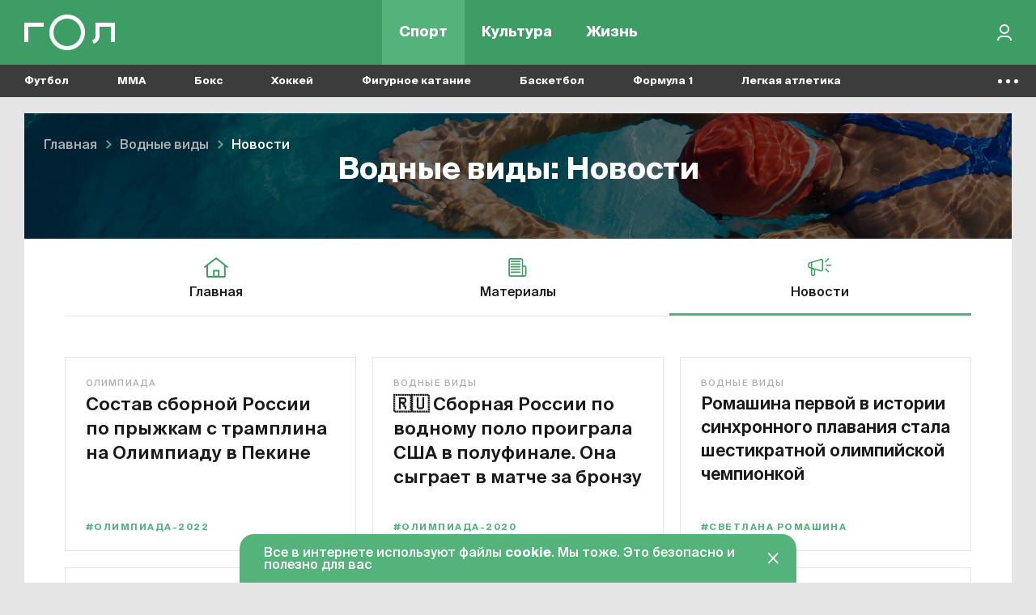

--- FILE ---
content_type: text/html; charset=UTF-8
request_url: https://gol.ru/aquatics/news
body_size: 9669
content:
<!DOCTYPE html>
<html>
<head>
        <script>
    window.dataLayer = [];
    window.ym_user_params = 'Guest';
    </script>
    <meta charset="UTF-8">
    <meta name="viewport" content="width=device-width, initial-scale=1, maximum-scale=1">
    <meta name="facebook-domain-verification" content="6gkpq6el7kvacej5yhyurrt74th5s0"/>
    <meta name="yandex-verification" content="32d5fb1824b9091c"/>
    <meta name="verify-admitad" content="04c2f1db67"/>
    <meta name="csrf-param" content="_csrf-frontend">
<meta name="csrf-token" content="XTyKj3F2bhWuELQeMUFMiavqFVuRPpndNyFzSisXFpszRrr1Jx0gb8Zd2ExGEQbT3oVjDNxw9IpcWzwTfEVJ_w==">
    <title>Новости водных видов спорта в России, Европе и мире на сегодня. Последние актуальные новости водных видов спорта на Гол.ру</title>
    <meta name="description" content="Свежие новости водных видов спорта за сегодня, актуальная аналитика, статистика и видео">
<meta name="keywords" content="Водные виды, новости">
<link href="//top-fwz1.mail.ru" rel="preconnect">
<link href="//mc.yandex.ru" rel="preconnect">
<link href="//www.google-analytics.com" rel="preconnect">
<link href="//googletagmanager.com" rel="preconnect">
<link href="https://165dc6ae-1b27-4856-8ca7-b1edf208847c.selcdn.net" rel="preconnect">
<link href="https://gol.ru/aquatics/news" rel="canonical">
<link href="https://google.com" rel="dns-prefetch" crossorigin="">
<link href="https://vk.com" rel="dns-prefetch" crossorigin="">
<link href="https://instagram.com" rel="dns-prefetch" crossorigin="">
<link href="https://twitter.com" rel="dns-prefetch" crossorigin="">
<link href="https://youtube.com" rel="dns-prefetch" crossorigin="">
<link href="/favicon/favicon_32.png" rel="icon" sizes="32x32">
<link href="/favicon/favicon_48.png" rel="icon" sizes="48x48">
<link href="/favicon/favicon_96.png" rel="icon" sizes="96x96">
<link href="/favicon/favicon_144.png" rel="icon" sizes="144x144">
<link href="/favicon/favicon_192.png" rel="icon" sizes="192x192">
<link href="/favicon/favicon_256.png" rel="icon" sizes="256x256">
<link href="/favicon/favicon_384.png" rel="icon" sizes="384x384">
<link href="/favicon/favicon_512.png" rel="icon" sizes="512x512">
<link href="/favicon/favicon_57.png" rel="apple-touch-icon" sizes="57x57">
<link href="/favicon/favicon_60.png" rel="apple-touch-icon" sizes="60x60">
<link href="/favicon/favicon_72.png" rel="apple-touch-icon" sizes="72x72">
<link href="/favicon/favicon_76.png" rel="apple-touch-icon" sizes="76x76">
<link href="/favicon/favicon_114.png" rel="apple-touch-icon" sizes="114x114">
<link href="/favicon/favicon_120.png" rel="apple-touch-icon" sizes="120x120">
<link href="/favicon/favicon_152.png" rel="apple-touch-icon" sizes="152x152">
<link href="/favicon/favicon_180.png" rel="apple-touch-icon" sizes="180x180">
<link href="https://165dc6ae-1b27-4856-8ca7-b1edf208847c.selcdn.net/dist/assets/sport_main.js?v=1744291364" rel="preload" as="script">
<link href="https://165dc6ae-1b27-4856-8ca7-b1edf208847c.selcdn.net/dist/assets/sport_main.css?v=1744291364" rel="preload" as="style">
<link href="https://www.google.com/recaptcha/api.js" rel="preload" as="script">
<link href="https://165dc6ae-1b27-4856-8ca7-b1edf208847c.selcdn.net/dist/assets/sport_main.css?v=1744291364" rel="stylesheet">
<script src="https://yandex.ru/ads/system/header-bidding.js" async="async"></script>
<script src="https://ads.digitalcaramel.com/js/gol.ru.js" async="async"></script>    
<!-- Google Tag Manager -->
<script>(function(w,d,s,l,i){w[l]=w[l]||[];w[l].push({'gtm.start':
            new Date().getTime(),event:'gtm.js'});var f=d.getElementsByTagName(s)[0],
        j=d.createElement(s),dl=l!='dataLayer'?'&l='+l:'';j.async=true;j.src=
        'https://www.googletagmanager.com/gtm.js?id='+i+dl;f.parentNode.insertBefore(j,f);
    })(window,document,'script','dataLayer','GTM-KR4J5C3');</script>
<!-- End Google Tag Manager -->
    
<!-- Yandex.RTB -->
<script>window.yaContextCb=window.yaContextCb||[]</script>
<script src="https://yandex.ru/ads/system/context.js" async></script>

    
    
    <script type="text/javascript">
        window.httpAccept = 'text/html,application/xhtml+xml,application/xml;q=0.9,image/webp,image/apng,*/*;q=0.8,application/signed-exchange;v=b3;q=0.9';
    </script>
</head>
<body class="wrapper">

<!-- Google Tag Manager (noscript) -->
<noscript><iframe src="https://www.googletagmanager.com/ns.html?id=GTM-KR4J5C3"
                  height="0" width="0" style="display:none;visibility:hidden"></iframe></noscript>
<!-- End Google Tag Manager (noscript) -->

    <div itemprop="publisher" itemscope itemtype="https://schema.org/Organization">
        
<meta itemprop="name" content="Гол.ру">
<meta itemprop="url" content="https://gol.ru/">
<meta itemprop="description"
      content="«Гол.ру» – медиа про футбол, другой спорт и мир вокруг. Без лишних новостей, сложной навигации и обязательной рутины. Только главные события и лучшие сюжеты. Делаем разборы, рассказываем истории, обсуждаем темы. Доказываем, что спорт бывает интересным даже для тех, кто не отличает Месси от Мессины, биатлон от бадминтона, «Торонто» от «Торпедо».">
<meta itemprop="address" content="105082, г.Москва, ул.Почтовая Б., д.26В, стр.1, КАБИНЕТ 34">
<meta itemprop="telephone" content="+7 499 408–34-32">
<img itemprop="logo" src="https://165dc6ae-1b27-4856-8ca7-b1edf208847c.selcdn.net/dist/mediaassets/logo.png" alt="" style="display: none"/>
    </div>
<header id="wrapper__header" class="wrapper__header">
    

<div class="header-wrapper">
    <nav class="header">
        <div class="header__inner">
            <div class="header__logo">
                <a href="/"><div class="header__logo-inner"></div></a>            </div>
            <div class="header__menu-wrapper">
                
<div class="header-menu">
            <div class="header-menu__item-wrapper header-menu__item-wrapper--temporarily-hide ">
            
<div class="header-menu-item   ">
    <a href="/my-gol" rel="" style="">Moй гол</a></div>
        </div>
            <div class="header-menu__item-wrapper  ">
            
<div class="header-menu-item header-menu-item--active  ">
    <a href="/sport" rel="" style="">Спорт</a></div>
        </div>
            <div class="header-menu__item-wrapper  ">
            
<div class="header-menu-item   ">
    <a href="/culture" rel="" style="">Культура</a></div>
        </div>
            <div class="header-menu__item-wrapper  ">
            
<div class="header-menu-item   ">
    <a href="/life" rel="" style="">Жизнь</a></div>
        </div>
    </div>
            </div>

            <div class="header__right-part">
                <div class="header__actions-wrapper">
                    
<div class="header-search"></div>
                                        
    <div class="header-in-out header-in-out__signin" data-tooltip="Войти">
        <button type="button" id="signin-button" data-toggle="modal" data-target="#signup-social" data-modal="color"></button>    </div>
                </div>
            </div>
        </div>
    </nav>
    <nav class="header-mobile">
        <div class="header-mobile__inner">
            
<div class="header-menu">
            <div class="header-menu__item-wrapper header-menu__item-wrapper--temporarily-hide ">
            
<div class="header-menu-item   ">
    <a href="/my-gol" rel="" style="">Moй гол</a></div>
        </div>
            <div class="header-menu__item-wrapper  ">
            
<div class="header-menu-item   ">
    <a href="/sport" rel="" style="">Спорт</a></div>
        </div>
            <div class="header-menu__item-wrapper  ">
            
<div class="header-menu-item   ">
    <a href="/culture" rel="" style="">Культура</a></div>
        </div>
            <div class="header-menu__item-wrapper  ">
            
<div class="header-menu-item   ">
    <a href="/life" rel="" style="">Жизнь</a></div>
        </div>
    </div>
        </div>
    </nav>
</div>

<div class="nav-list--hidden">
            <div class="nav-list__item dropdown " data-container-id="nav-list-item-1"><a class="nav-list__item-link" href="https://gol.ru/football">Футбол</a><div class="nav-list__item-dropdown dropdown-menu">
    <div class="nav-list-dropdown">
        <div class="nav-list-dropdown__side">
                            <div class="nav-list-dropdown__side-item"><a href="https://gol.ru/football/team">Сборные</a></div>                            <div class="nav-list-dropdown__side-item"><a href="https://gol.ru/football/clubs">Клубы</a></div>                            <div class="nav-list-dropdown__side-item"><a href="https://gol.ru/football/match">Матчи</a></div>                            <div class="nav-list-dropdown__side-item"><a href="https://gol.ru/football/schedule">Календарь</a></div>                            <div class="nav-list-dropdown__side-item"><a href="https://gol.ru/football/results">Результаты</a></div>                            <div class="nav-list-dropdown__side-item"><a href="https://gol.ru/football/materials">Материалы</a></div>                            <div class="nav-list-dropdown__side-item"><a href="https://gol.ru/football/news">Новости</a></div>                            <div class="nav-list-dropdown__side-item"><a href="https://gol.ru/football/footballers">Футболисты</a></div>                            <div class="nav-list-dropdown__side-item"><a href="https://gol.ru/football/tournament">Турниры</a></div>                            <div class="nav-list-dropdown__side-item"><a href="https://gol.ru/football/table">Таблица</a></div>                    </div>
        <div class="nav-list-dropdown__body">
            <div class="nav-list-dropdown__columns">
                                                                                                            
<div class="nav-list-dropdown__column">
            <a href="https://gol.ru/football/tournament/liga-cempionov" class="nav-list-dropdown__column-item">
            <div class="nav-list-dropdown__column-image nav-list-dropdown__column-image--tournament">
                            </div>
            <div class="nav-list-dropdown__column-title">Лига чемпионов</div>
        </a>
            <a href="https://gol.ru/football/clubs/slaviamozyr" class="nav-list-dropdown__column-item">
            <div class="nav-list-dropdown__column-image nav-list-dropdown__column-image--tournament">
                            </div>
            <div class="nav-list-dropdown__column-title">Славия Мозырь</div>
        </a>
            <a href="https://gol.ru/football/coach/feliksmagat" class="nav-list-dropdown__column-item">
            <div class="nav-list-dropdown__column-image nav-list-dropdown__column-image--tournament">
                            </div>
            <div class="nav-list-dropdown__column-title">Феликс Магат</div>
        </a>
            <a href="https://gol.ru/football/footballers/nolbertosolano" class="nav-list-dropdown__column-item">
            <div class="nav-list-dropdown__column-image nav-list-dropdown__column-image--tournament">
                            </div>
            <div class="nav-list-dropdown__column-title">Нолберто Солано</div>
        </a>
            <a href="https://gol.ru/football/footballers/urijzevnov" class="nav-list-dropdown__column-item">
            <div class="nav-list-dropdown__column-image nav-list-dropdown__column-image--tournament">
                            </div>
            <div class="nav-list-dropdown__column-title">Юрий Жевнов</div>
        </a>
            <a href="https://gol.ru/football/clubs/dinamominsk" class="nav-list-dropdown__column-item">
            <div class="nav-list-dropdown__column-image nav-list-dropdown__column-image--tournament">
                            </div>
            <div class="nav-list-dropdown__column-title">Динамо Минск</div>
        </a>
            <a href="https://gol.ru/football/clubs/naftan" class="nav-list-dropdown__column-item">
            <div class="nav-list-dropdown__column-image nav-list-dropdown__column-image--tournament">
                            </div>
            <div class="nav-list-dropdown__column-title">Нафтан</div>
        </a>
            <a href="https://gol.ru/football/clubs/sluck" class="nav-list-dropdown__column-item">
            <div class="nav-list-dropdown__column-image nav-list-dropdown__column-image--tournament">
                            </div>
            <div class="nav-list-dropdown__column-title">Слуцк</div>
        </a>
            <a href="https://gol.ru/football/footballers/dzejkoblekheto" class="nav-list-dropdown__column-item">
            <div class="nav-list-dropdown__column-image nav-list-dropdown__column-image--tournament">
                            </div>
            <div class="nav-list-dropdown__column-title">Джейкоб Лекхето</div>
        </a>
            <a href="https://gol.ru/football/footballers/raul" class="nav-list-dropdown__column-item">
            <div class="nav-list-dropdown__column-image nav-list-dropdown__column-image--tournament">
                            </div>
            <div class="nav-list-dropdown__column-title">Рауль</div>
        </a>
            <a href="https://gol.ru/football/person/aleksanderceferin" class="nav-list-dropdown__column-item">
            <div class="nav-list-dropdown__column-image nav-list-dropdown__column-image--tournament">
                            </div>
            <div class="nav-list-dropdown__column-title">Александер Чеферин</div>
        </a>
            <a href="https://gol.ru/football/footballers/mariogetce" class="nav-list-dropdown__column-item">
            <div class="nav-list-dropdown__column-image nav-list-dropdown__column-image--tournament">
                            </div>
            <div class="nav-list-dropdown__column-title">Марио Гетце</div>
        </a>
    </div>
                                                                        
<div class="nav-list-dropdown__column">
            <a href="/football/tournament/rpl" class="nav-list-dropdown__column-item">
            <div class="nav-list-dropdown__column-image nav-list-dropdown__column-image--tournament">
                                    <noscript class="loading-lazy">
                        <img src="https://165dc6ae-1b27-4856-8ca7-b1edf208847c.selcdn.net/images/original/divisions/logos/1/88.webp" alt="РПЛ Турнир" loading="lazy">                    </noscript>
                            </div>
            <div class="nav-list-dropdown__column-title">РПЛ</div>
        </a>
            <a href="/football/tournament/champions-league" class="nav-list-dropdown__column-item">
            <div class="nav-list-dropdown__column-image nav-list-dropdown__column-image--tournament">
                                    <noscript class="loading-lazy">
                        <img src="https://165dc6ae-1b27-4856-8ca7-b1edf208847c.selcdn.net/images/original/divisions/logos/4/90.webp" alt="Лига чемпионов Турнир" loading="lazy">                    </noscript>
                            </div>
            <div class="nav-list-dropdown__column-title">Лига чемпионов</div>
        </a>
            <a href="/football/tournament/europa-league" class="nav-list-dropdown__column-item">
            <div class="nav-list-dropdown__column-image nav-list-dropdown__column-image--tournament">
                                    <noscript class="loading-lazy">
                        <img src="https://165dc6ae-1b27-4856-8ca7-b1edf208847c.selcdn.net/images/original/divisions/logos/5/91.webp" alt="Лига Европы Турнир" loading="lazy">                    </noscript>
                            </div>
            <div class="nav-list-dropdown__column-title">Лига Европы</div>
        </a>
            <a href="/football/tournament/europa-conference-league" class="nav-list-dropdown__column-item">
            <div class="nav-list-dropdown__column-image nav-list-dropdown__column-image--tournament">
                                    <noscript class="loading-lazy">
                        <img src="https://165dc6ae-1b27-4856-8ca7-b1edf208847c.selcdn.net/images/original/divisions/logos/41/116.webp" alt="Лига конференций Турнир" loading="lazy">                    </noscript>
                            </div>
            <div class="nav-list-dropdown__column-title">Лига конференций</div>
        </a>
            <a href="/football/tournament/epl" class="nav-list-dropdown__column-item">
            <div class="nav-list-dropdown__column-image nav-list-dropdown__column-image--tournament">
                                    <noscript class="loading-lazy">
                        <img src="https://165dc6ae-1b27-4856-8ca7-b1edf208847c.selcdn.net/images/original/divisions/logos/2/92.webp" alt="АПЛ Турнир" loading="lazy">                    </noscript>
                            </div>
            <div class="nav-list-dropdown__column-title">АПЛ</div>
        </a>
            <a href="/football/tournament/seria-a" class="nav-list-dropdown__column-item">
            <div class="nav-list-dropdown__column-image nav-list-dropdown__column-image--tournament">
                                    <noscript class="loading-lazy">
                        <img src="https://165dc6ae-1b27-4856-8ca7-b1edf208847c.selcdn.net/images/original/divisions/logos/6/93.webp" alt="Серия А Турнир" loading="lazy">                    </noscript>
                            </div>
            <div class="nav-list-dropdown__column-title">Серия А</div>
        </a>
            <a href="/football/tournament/primera" class="nav-list-dropdown__column-item">
            <div class="nav-list-dropdown__column-image nav-list-dropdown__column-image--tournament">
                                    <noscript class="loading-lazy">
                        <img src="https://165dc6ae-1b27-4856-8ca7-b1edf208847c.selcdn.net/images/original/divisions/logos/8/94.webp" alt="Примера Турнир" loading="lazy">                    </noscript>
                            </div>
            <div class="nav-list-dropdown__column-title">Примера</div>
        </a>
            <a href="/football/tournament/bundesliga" class="nav-list-dropdown__column-item">
            <div class="nav-list-dropdown__column-image nav-list-dropdown__column-image--tournament">
                                    <noscript class="loading-lazy">
                        <img src="https://165dc6ae-1b27-4856-8ca7-b1edf208847c.selcdn.net/images/original/divisions/logos/7/95.webp" alt="Бундеслига Турнир" loading="lazy">                    </noscript>
                            </div>
            <div class="nav-list-dropdown__column-title">Бундеслига</div>
        </a>
            <a href="/football/tournament/ligue-1" class="nav-list-dropdown__column-item">
            <div class="nav-list-dropdown__column-image nav-list-dropdown__column-image--tournament">
                                    <noscript class="loading-lazy">
                        <img src="https://165dc6ae-1b27-4856-8ca7-b1edf208847c.selcdn.net/images/original/divisions/logos/9/96.webp" alt="Лига 1 Турнир" loading="lazy">                    </noscript>
                            </div>
            <div class="nav-list-dropdown__column-title">Лига 1</div>
        </a>
            <a href="/football/tournament/fnl" class="nav-list-dropdown__column-item">
            <div class="nav-list-dropdown__column-image nav-list-dropdown__column-image--tournament">
                                    <noscript class="loading-lazy">
                        <img src="https://165dc6ae-1b27-4856-8ca7-b1edf208847c.selcdn.net/images/original/divisions/logos/17/97.webp" alt="Первая лига Турнир" loading="lazy">                    </noscript>
                            </div>
            <div class="nav-list-dropdown__column-title">Первая лига</div>
        </a>
            <a href="/football/tournament/cup-premier" class="nav-list-dropdown__column-item">
            <div class="nav-list-dropdown__column-image nav-list-dropdown__column-image--tournament">
                                    <noscript class="loading-lazy">
                        <img src="https://165dc6ae-1b27-4856-8ca7-b1edf208847c.selcdn.net/images/original/divisions/logos/44/123.webp" alt="Кубок PARI Премьер Турнир" loading="lazy">                    </noscript>
                            </div>
            <div class="nav-list-dropdown__column-title">Кубок PARI Премьер</div>
        </a>
    </div>
                            </div>
        </div>
    </div>
</div>
</div>            <div class="nav-list__item dropdown " data-container-id="nav-list-item-2"><a class="nav-list__item-link" href="https://gol.ru/mma">MMA</a><div class="nav-list__item-dropdown dropdown-menu">
    <div class="nav-list-dropdown">
        <div class="nav-list-dropdown__side">
                            <div class="nav-list-dropdown__side-item"><a href="https://gol.ru/mma/materials">Материалы</a></div>                            <div class="nav-list-dropdown__side-item"><a href="https://gol.ru/mma/news">Новости</a></div>                    </div>
        <div class="nav-list-dropdown__body">
            <div class="nav-list-dropdown__columns">
                            </div>
        </div>
    </div>
</div>
</div>            <div class="nav-list__item dropdown " data-container-id="nav-list-item-3"><a class="nav-list__item-link" href="https://gol.ru/boxing">Бокс</a><div class="nav-list__item-dropdown dropdown-menu">
    <div class="nav-list-dropdown">
        <div class="nav-list-dropdown__side">
                            <div class="nav-list-dropdown__side-item"><a href="https://gol.ru/boxing/materials">Материалы</a></div>                            <div class="nav-list-dropdown__side-item"><a href="https://gol.ru/boxing/news">Новости</a></div>                    </div>
        <div class="nav-list-dropdown__body">
            <div class="nav-list-dropdown__columns">
                            </div>
        </div>
    </div>
</div>
</div>            <div class="nav-list__item dropdown " data-container-id="nav-list-item-4"><a class="nav-list__item-link" href="https://gol.ru/hockey">Хоккей</a><div class="nav-list__item-dropdown dropdown-menu">
    <div class="nav-list-dropdown">
        <div class="nav-list-dropdown__side">
                            <div class="nav-list-dropdown__side-item"><a href="https://gol.ru/hockey/materials">Материалы</a></div>                            <div class="nav-list-dropdown__side-item"><a href="https://gol.ru/hockey/news">Новости</a></div>                    </div>
        <div class="nav-list-dropdown__body">
            <div class="nav-list-dropdown__columns">
                            </div>
        </div>
    </div>
</div>
</div>            <div class="nav-list__item dropdown " data-container-id="nav-list-item-5"><a class="nav-list__item-link" href="https://gol.ru/figure-skating">Фигурное катание</a><div class="nav-list__item-dropdown dropdown-menu">
    <div class="nav-list-dropdown">
        <div class="nav-list-dropdown__side">
                            <div class="nav-list-dropdown__side-item"><a href="https://gol.ru/figure-skating/materials">Материалы</a></div>                            <div class="nav-list-dropdown__side-item"><a href="https://gol.ru/figure-skating/news">Новости</a></div>                    </div>
        <div class="nav-list-dropdown__body">
            <div class="nav-list-dropdown__columns">
                            </div>
        </div>
    </div>
</div>
</div>            <div class="nav-list__item dropdown " data-container-id="nav-list-item-6"><a class="nav-list__item-link" href="https://gol.ru/basketball">Баскетбол</a><div class="nav-list__item-dropdown dropdown-menu">
    <div class="nav-list-dropdown">
        <div class="nav-list-dropdown__side">
                            <div class="nav-list-dropdown__side-item"><a href="https://gol.ru/basketball/materials">Материалы</a></div>                            <div class="nav-list-dropdown__side-item"><a href="https://gol.ru/basketball/news">Новости</a></div>                    </div>
        <div class="nav-list-dropdown__body">
            <div class="nav-list-dropdown__columns">
                            </div>
        </div>
    </div>
</div>
</div>            <div class="nav-list__item dropdown " data-container-id="nav-list-item-7"><a class="nav-list__item-link" href="https://gol.ru/f1-championship">Формула 1</a><div class="nav-list__item-dropdown dropdown-menu">
    <div class="nav-list-dropdown">
        <div class="nav-list-dropdown__side">
                            <div class="nav-list-dropdown__side-item"><a href="https://gol.ru/f1-championship/materials">Материалы</a></div>                            <div class="nav-list-dropdown__side-item"><a href="https://gol.ru/f1-championship/news">Новости</a></div>                    </div>
        <div class="nav-list-dropdown__body">
            <div class="nav-list-dropdown__columns">
                            </div>
        </div>
    </div>
</div>
</div>            <div class="nav-list__item dropdown " data-container-id="nav-list-item-8"><a class="nav-list__item-link" href="https://gol.ru/athletics">Легкая атлетика</a><div class="nav-list__item-dropdown dropdown-menu">
    <div class="nav-list-dropdown">
        <div class="nav-list-dropdown__side">
                            <div class="nav-list-dropdown__side-item"><a href="https://gol.ru/athletics/materials">Материалы</a></div>                            <div class="nav-list-dropdown__side-item"><a href="https://gol.ru/athletics/news">Новости</a></div>                    </div>
        <div class="nav-list-dropdown__body">
            <div class="nav-list-dropdown__columns">
                            </div>
        </div>
    </div>
</div>
</div>            <div class="nav-list__item dropdown " data-container-id="nav-list-item-9"><a class="nav-list__item-link" href="https://gol.ru/biathlon">Биатлон</a><div class="nav-list__item-dropdown dropdown-menu">
    <div class="nav-list-dropdown">
        <div class="nav-list-dropdown__side">
                            <div class="nav-list-dropdown__side-item"><a href="https://gol.ru/biathlon/materials">Материалы</a></div>                            <div class="nav-list-dropdown__side-item"><a href="https://gol.ru/biathlon/news">Новости</a></div>                    </div>
        <div class="nav-list-dropdown__body">
            <div class="nav-list-dropdown__columns">
                            </div>
        </div>
    </div>
</div>
</div>            <div class="nav-list__item dropdown " data-container-id="nav-list-item-10"><a class="nav-list__item-link" href="https://gol.ru/aquatics">Водные виды</a><div class="nav-list__item-dropdown dropdown-menu">
    <div class="nav-list-dropdown">
        <div class="nav-list-dropdown__side">
                            <div class="nav-list-dropdown__side-item"><a href="https://gol.ru/aquatics/materials">Материалы</a></div>                            <div class="nav-list-dropdown__side-item"><a href="https://gol.ru/aquatics/news">Новости</a></div>                    </div>
        <div class="nav-list-dropdown__body">
            <div class="nav-list-dropdown__columns">
                            </div>
        </div>
    </div>
</div>
</div>            <div class="nav-list__item dropdown " data-container-id="nav-list-item-11"><a class="nav-list__item-link" href="https://gol.ru/cybersport">Киберспорт</a><div class="nav-list__item-dropdown dropdown-menu">
    <div class="nav-list-dropdown">
        <div class="nav-list-dropdown__side">
                            <div class="nav-list-dropdown__side-item"><a href="https://gol.ru/cybersport/materials">Материалы</a></div>                            <div class="nav-list-dropdown__side-item"><a href="https://gol.ru/cybersport/news">Новости</a></div>                    </div>
        <div class="nav-list-dropdown__body">
            <div class="nav-list-dropdown__columns">
                            </div>
        </div>
    </div>
</div>
</div>            <div class="nav-list__item dropdown " data-container-id="nav-list-item-12"><a class="nav-list__item-link" href="https://gol.ru/volleyball">Волейбол</a><div class="nav-list__item-dropdown dropdown-menu">
    <div class="nav-list-dropdown">
        <div class="nav-list-dropdown__side">
                            <div class="nav-list-dropdown__side-item"><a href="https://gol.ru/volleyball/materials">Материалы</a></div>                            <div class="nav-list-dropdown__side-item"><a href="https://gol.ru/volleyball/news">Новости</a></div>                    </div>
        <div class="nav-list-dropdown__body">
            <div class="nav-list-dropdown__columns">
                            </div>
        </div>
    </div>
</div>
</div>            <div class="nav-list__item dropdown " data-container-id="nav-list-item-13"><a class="nav-list__item-link" href="https://gol.ru/tennis">Теннис</a><div class="nav-list__item-dropdown dropdown-menu">
    <div class="nav-list-dropdown">
        <div class="nav-list-dropdown__side">
                            <div class="nav-list-dropdown__side-item"><a href="https://gol.ru/tennis/materials">Материалы</a></div>                            <div class="nav-list-dropdown__side-item"><a href="https://gol.ru/tennis/news">Новости</a></div>                    </div>
        <div class="nav-list-dropdown__body">
            <div class="nav-list-dropdown__columns">
                            </div>
        </div>
    </div>
</div>
</div>            <div class="nav-list__item dropdown " data-container-id="nav-list-item-14"><a class="nav-list__item-link" href="https://gol.ru/olympic/2022">Олимпиада</a><div class="nav-list__item-dropdown dropdown-menu">
    <div class="nav-list-dropdown">
        <div class="nav-list-dropdown__side">
                            <div class="nav-list-dropdown__side-item"><a href="https://gol.ru/olympic/2022/materials">Материалы</a></div>                            <div class="nav-list-dropdown__side-item"><a href="https://gol.ru/olympic/2022/news">Новости</a></div>                            <div class="nav-list-dropdown__side-item"><a href="https://gol.ru/olympic/2022/sports">Виды спорта</a></div>                            <div class="nav-list-dropdown__side-item"><a href="https://gol.ru/olympic/2022/schedule">Расписание</a></div>                            <div class="nav-list-dropdown__side-item"><a href="https://gol.ru/olympic/2022/standing">Медали</a></div>                    </div>
        <div class="nav-list-dropdown__body">
            <div class="nav-list-dropdown__columns">
                                                                                                                                        </div>
        </div>
    </div>
</div>
</div>    </div>
<nav class="nav-line">
    <div class="nav-line__inner">
        <div class="nav-list"></div>
        <div class="nav-more dropdown" data-container-id="dropdown-more">
            <div class="nav-more__button nav-line-more-button dropdown-toggle">
                <button>
                    <svg width="25" height="5" viewBox="0 0 25 5" fill="none" xmlns="http://www.w3.org/2000/svg">
                        <circle cx="2.5" cy="2.5" r="2.5" fill="#FFFFFF"/>
                        <circle cx="12.5" cy="2.5" r="2.5" fill="#FFFFFF"/>
                        <circle cx="22.5" cy="2.5" r="2.5" fill="#FFFFFF"/>
                    </svg>
                </button>
            </div>
            <div class="nav-more__menu dropdown-menu">
                <div class="nav-list-dropdown">
                    <div class="nav-list-dropdown__body">
                        <div class="nav-list-dropdown__columns nav-line-list-dropdown">
                                                    </div>
                    </div>
                </div>
            </div>
            <div class="nav-line-mobile">
                <div class="nav-mobile__header-button">
                    <div class="header-nav-opener">
    <a class="nav-line-opener nav-line-more-button">
        <span class="nav-line-opener__burger"></span>
    </a>    
</div>
                </div>
                <div class="nav-mobile__inner">
                    <div class="nav-mobile__list">
                        <div class="nav-mobile__list-inner">
                                                            <div class="nav-mobile__item"><a href="https://gol.ru/football">Футбол</a></div>                                                            <div class="nav-mobile__item"><a href="https://gol.ru/mma">MMA</a></div>                                                            <div class="nav-mobile__item"><a href="https://gol.ru/boxing">Бокс</a></div>                                                            <div class="nav-mobile__item"><a href="https://gol.ru/hockey">Хоккей</a></div>                                                            <div class="nav-mobile__item"><a href="https://gol.ru/figure-skating">Фигурное катание</a></div>                                                            <div class="nav-mobile__item"><a href="https://gol.ru/basketball">Баскетбол</a></div>                                                            <div class="nav-mobile__item"><a href="https://gol.ru/f1-championship">Формула 1</a></div>                                                            <div class="nav-mobile__item"><a href="https://gol.ru/athletics">Легкая атлетика</a></div>                                                            <div class="nav-mobile__item"><a href="https://gol.ru/biathlon">Биатлон</a></div>                                                            <div class="nav-mobile__item"><a href="https://gol.ru/aquatics">Водные виды</a></div>                                                            <div class="nav-mobile__item"><a href="https://gol.ru/cybersport">Киберспорт</a></div>                                                            <div class="nav-mobile__item"><a href="https://gol.ru/volleyball">Волейбол</a></div>                                                            <div class="nav-mobile__item"><a href="https://gol.ru/tennis">Теннис</a></div>                                                            <div class="nav-mobile__item"><a href="https://gol.ru/olympic/2022">Олимпиада</a></div>                                                    </div>
                    </div>
                </div>
                <div class="nav-mobile__footer">
                    <footer class="wrapper__footer">
                        <div class="content-row">
                            <section class="content-row__centered content-row__centered--footer">
                                <div class="footer footer--nav-mobile">
                                    <div class="footer__row footer__row--first">
                                        <div class="footer__first-row-general-content-wrapper">
                                            <div class="footer__row-content footer__row-content--left footer__row-content--first-row">
                                                <a class="footer__link footer__link--white" href="/about">О проекте</a>                                            </div>
                                            <div class="footer__row-content footer__row-content--right">
                                                <div class="footer__socials-wrapper footer__socials-wrapper--general-screen-width">
                                                    
<div class="socials ">
    <div class="socials__item socials__item--vk">
        <a href="https://vk.com/gol_ru" rel="nofollow" target="_blank"></a>    </div>
    <div class="socials__item socials__item--twitter">
        <a href="https://twitter.com/Golrusuper" rel="nofollow" target="_blank"></a>    </div>
    <div class="socials__item socials__item--tg">
        <a href="https://tele.click/coolgol" rel="nofollow" target="_blank"></a>    </div>
</div>
                                                </div>
                                                <div class="footer__age-restriction">
                                                    <div>18+</div>
                                                </div>
                                            </div>
                                        </div>
                                        <div class="footer__socials-wrapper footer__socials-wrapper--mobile">
                                            
<div class="socials ">
    <div class="socials__item socials__item--vk">
        <a href="https://vk.com/gol_ru" rel="nofollow" target="_blank"></a>    </div>
    <div class="socials__item socials__item--twitter">
        <a href="https://twitter.com/Golrusuper" rel="nofollow" target="_blank"></a>    </div>
    <div class="socials__item socials__item--tg">
        <a href="https://tele.click/coolgol" rel="nofollow" target="_blank"></a>    </div>
</div>
                                        </div>
                                    </div>
                                </div>
                            </section>
                        </div>
                    </footer>
                </div>
            </div>
        </div>
    </div>
</nav>



</header>

<main class="wrapper__content"
      role="main"
      data-create-id-url="https://gol.ru/rest/clientidentificator/manage/create">
    <div class="urgent-news-spacer"></div>
    <div class="banner-spacer"></div>
    <div class="nav-spacer"></div>
                    <div class="wrapper__content-inner"
         style="">

                
<div class="page-content-wrapper">
    <section>
        <div class="page-content">
            <div class="page-content__inner">
                <div class="sport-page">
                    
<div class="sport-page-banner" style="background-image: url(/images/original/menu/photos/41/20.png);">
    <div class="sport-page-banner__inner">
        <div class="sport-page-banner__breadcrumbs">
            
<div class="breadcrumbs-wrapper breadcrumbs-wrapper--without-padding">
    <nav>
        <ol class="breadcrumbs" itemscope itemtype="http://schema.org/BreadcrumbList">
            <li class="breadcrumbs__item" itemprop="itemListElement" itemscope itemtype="https://schema.org/ListItem">
                <a class="breadcrumbs__link" href="/" itemprop="item"><span itemprop="name">Главная</span></a>                <meta itemprop="position" content="1">            </li>
                            <li class="breadcrumbs__item" itemprop="itemListElement" itemscope
                    itemtype="https://schema.org/ListItem">
                    <a class="breadcrumbs__link" href="https://gol.ru/aquatics" itemprop="item"><span itemprop="name">Водные виды</span></a>                    <meta itemprop="position" content="2">                </li>
                <li class="breadcrumbs__item" itemprop="itemListElement" itemscope
                    itemtype="https://schema.org/ListItem">
                    <div class="breadcrumbs__link" itemprop="item"><span itemprop="name">Новости</span></div>                    <meta itemprop="position" content="3">                </li>
                    </ol>
    </nav>
</div>
        </div>
        <div class="sport-page-banner__info">
            <h1 class="sport-page-banner__title">
                                    Водные виды: Новости                            </h1>
        </div>
    </div>
</div>

                    
<div class="sport-page__nav-tabs">
    <div class="nav-tabs nav-tabs--sport-page fixable-div">
        <div class="nav-tabs__inner">
            <a href="https://gol.ru/aquatics"
               class="nav-tabs__item"
            >
                <div class="nav-tabs__item-icon nav-tabs__item-icon--main"></div>
                <div class="nav-tabs__item-link nav-tabs__item-link--not-for-mobile">Главная</div>
            </a>
                                                                                                                                                                                            <a href="https://gol.ru/aquatics/materials"
                       class="nav-tabs__item">
                        <div class=" nav-tabs__item-icon nav-tabs__item-icon
                        nav-tabs__item-icon--materials"
                             style="background-image: url(/images/original/menu/sub/icons/82/224.svg)">
                        </div>
                        <div class="nav-tabs__item-link nav-tabs__item-link--not-for-mobile">
                            Материалы                        </div>
                    </a>
                                                                <a href="https://gol.ru/aquatics/news"
                       class="nav-tabs__item nav-tabs__item--active">
                        <div class=" nav-tabs__item-icon nav-tabs__item-icon
                        nav-tabs__item-icon--news"
                             style="background-image: url(/images/original/menu/sub/icons/105/225.svg)">
                        </div>
                        <div class="nav-tabs__item-link nav-tabs__item-link--not-for-mobile">
                            Новости                        </div>
                    </a>
                                                                                            </div>
    </div>
</div>

                    <div class="sport-page__inner">
                        <div class="sport-page__section">
                            
<div class="sport-page-table" style="border: none">
    

<div class="plate-list" data-material-id-list=>
            <div class="content-row content-row--with-plates">
            <section class="content-row__centered">
                                                        
    <div class="plate plate--size-1 plate--small" style="order:0">
        <div class="plate__part plate__part--with-no-bg plate__part--with-padding plate__part--with-border">
            <div class="plate__part-general-content">
                <div class="plate__title-wrapper">
                    <a class="plate__title-sport" href="https://gol.ru/olympic/news">Олимпиада</a>                    <div class="plate__title">
                        <a href="https://gol.ru/news/17615-sostav-sbornoj-rossii-po-pryzkam-s-tramplina-na-olimpiadu-v-pekine"
                           data-plate-id="17615">
                            Состав сборной России по прыжкам с трамплина на Олимпиаду в Пекине                        </a>
                    </div>
                </div>
                <div class="plate__bottom">
                                            <div class="plate__hashtag">
                            <a href="https://gol.ru/olympic/materials/olympic-games-2022">#Олимпиада-2022</a>                        </div>
                                                        </div>
            </div>
        </div>
    </div>
                                                        
    <div class="plate plate--size-1 plate--small" style="order:0">
        <div class="plate__part plate__part--with-no-bg plate__part--with-padding plate__part--with-border">
            <div class="plate__part-general-content">
                <div class="plate__title-wrapper">
                    <a class="plate__title-sport" href="https://gol.ru/aquatics/news">Водные виды</a>                    <div class="plate__title">
                        <a href="https://gol.ru/news/13730-sbornaa-rossii-po-vodnomu-polo-proigrala-ssa-v-polufinale-ona-sygraet-v-matce-za-bronzu"
                           data-plate-id="13730">
                            🇷🇺 Сборная России по водному поло проиграла США в полуфинале. Она сыграет в матче за бронзу                        </a>
                    </div>
                </div>
                <div class="plate__bottom">
                                            <div class="plate__hashtag">
                            <a href="https://gol.ru/olympic-2020/materials/olympic">#Олимпиада-2020</a>                        </div>
                                                        </div>
            </div>
        </div>
    </div>
                                                        
    <div class="plate plate--size-1 plate--small" style="order:0">
        <div class="plate__part plate__part--with-no-bg plate__part--with-padding plate__part--with-border">
            <div class="plate__part-general-content">
                <div class="plate__title-wrapper">
                    <a class="plate__title-sport" href="https://gol.ru/aquatics/news">Водные виды</a>                    <div class="plate__title">
                        <a href="https://gol.ru/news/13705-romasina-pervoj-v-istorii-sinhronnogo-plavania-stala-sestikratnoj-olimpijskoj-cempionkoj"
                           data-plate-id="13705">
                            Ромашина первой в истории синхронного плавания стала шестикратной олимпийской чемпионкой                        </a>
                    </div>
                </div>
                <div class="plate__bottom">
                                            <div class="plate__hashtag">
                            <a href="https://gol.ru/svetlana-romasina">#Светлана Ромашина</a>                        </div>
                                                        </div>
            </div>
        </div>
    </div>
                                                        
    <div class="plate plate--size-1 plate--small" style="order:0">
        <div class="plate__part plate__part--with-no-bg plate__part--with-padding plate__part--with-border">
            <div class="plate__part-general-content">
                <div class="plate__title-wrapper">
                    <a class="plate__title-sport" href="https://gol.ru/aquatics/news">Водные виды</a>                    <div class="plate__title">
                        <a href="https://gol.ru/news/13703-kolesnicenko-i-romasina-vzali-zoloto-v-sinhronnom-plavanii-eto-14-a-zolotaa-medal-rossii-v-tokio"
                           data-plate-id="13703">
                            🥇🇷🇺 Колесниченко и Ромашина взяли золото в синхронном плавании. Это 14-я золотая медаль России в Токио                        </a>
                    </div>
                </div>
                <div class="plate__bottom">
                                            <div class="plate__hashtag">
                            <a href="https://gol.ru/olympic-2020/materials/olympic">#Олимпиада-2020</a>                        </div>
                                                        </div>
            </div>
        </div>
    </div>
                                                        
    <div class="plate plate--size-1 plate--small" style="order:0">
        <div class="plate__part plate__part--with-no-bg plate__part--with-padding plate__part--with-border">
            <div class="plate__part-general-content">
                <div class="plate__title-wrapper">
                    <a class="plate__title-sport" href="https://gol.ru/aquatics/news">Водные виды</a>                    <div class="plate__title">
                        <a href="https://gol.ru/news/13672-greceskaa-sbornaa-po-sinhronnomu-plavaniu-snalas-s-olimpiady-iz-za-koronavirusa-v-komande-vyavili-tri-s"
                           data-plate-id="13672">
                            Греческая сборная по синхронному плаванию снялась с Олимпиады из-за коронавируса. В команде выявили три случая                        </a>
                    </div>
                </div>
                <div class="plate__bottom">
                                            <div class="plate__hashtag">
                            <a href="https://gol.ru/olympic-2020/materials/olympic">#Олимпиада-2020</a>                        </div>
                                                        </div>
            </div>
        </div>
    </div>
                                                        
    <div class="plate plate--size-1 plate--small" style="order:0">
        <div class="plate__part plate__part--with-no-bg plate__part--with-padding plate__part--with-border">
            <div class="plate__part-general-content">
                <div class="plate__title-wrapper">
                    <a class="plate__title-sport" href="https://gol.ru/aquatics/news">Водные виды</a>                    <div class="plate__title">
                        <a href="https://gol.ru/news/13546-britanskij-plovec-posle-pobedy-rylova-skazal-o-doping-programme-okr-otvetil-zaavleniem-o-staroj-sarma"
                           data-plate-id="13546">
                            Британский пловец после победы Рылова сказал о «допинг-программе». ОКР ответил заявлением о «старой шарманке»                        </a>
                    </div>
                </div>
                <div class="plate__bottom">
                                            <div class="plate__hashtag">
                            <a href="https://gol.ru/evgenij-rylov">#Евгений Рылов</a>                        </div>
                                                        </div>
            </div>
        </div>
    </div>
                                                        
    <div class="plate plate--size-1 plate--small" style="order:0">
        <div class="plate__part plate__part--with-no-bg plate__part--with-padding plate__part--with-border">
            <div class="plate__part-general-content">
                <div class="plate__title-wrapper">
                    <a class="plate__title-sport" href="https://gol.ru/aquatics/news">Водные виды</a>                    <div class="plate__title">
                        <a href="https://gol.ru/news/13408-bondar-i-minibaev-vyigrali-bronzu-v-sinhronnyh-pryzkah-s-vyski"
                           data-plate-id="13408">
                            🥉🇷🇺 Бондарь и Минибаев выиграли бронзу на Олимпиаде в синхронных прыжках с вышки                        </a>
                    </div>
                </div>
                <div class="plate__bottom">
                                            <div class="plate__hashtag">
                            <a href="https://gol.ru/olympic-2020/materials/olympic">#Олимпиада-2020</a>                        </div>
                                                        </div>
            </div>
        </div>
    </div>
                                                        
    <div class="plate plate--size-1 plate--small" style="order:0">
        <div class="plate__part plate__part--with-no-bg plate__part--with-padding plate__part--with-border">
            <div class="plate__part-general-content">
                <div class="plate__title-wrapper">
                    <a class="plate__title-sport" href="https://gol.ru/aquatics/news">Водные виды</a>                    <div class="plate__title">
                        <a href="https://gol.ru/news/13274-cempion-evropy-po-plavaniu-ila-borodin-propustit-olimpiadu-iz-za-polozitelnogo-testa-na-kovid"
                           data-plate-id="13274">
                            Чемпион Европы по плаванию Илья Бородин пропустит Олимпиаду из-за положительного теста на ковид                        </a>
                    </div>
                </div>
                <div class="plate__bottom">
                                            <div class="plate__hashtag">
                            <a href="https://gol.ru/ila-borodin">#Илья Бородин</a>                        </div>
                                                        </div>
            </div>
        </div>
    </div>
                                                        
    <div class="plate plate--size-1 plate--small" style="order:0">
        <div class="plate__part plate__part--with-no-bg plate__part--with-padding plate__part--with-border">
            <div class="plate__part-general-content">
                <div class="plate__title-wrapper">
                    <a class="plate__title-sport" href="https://gol.ru/aquatics/news">Водные виды</a>                    <div class="plate__title">
                        <a href="https://gol.ru/news/11361-kolesnikov-opat-pobil-mirovoj-rekord-v-plavanii-na-50-metrov-na-spine-predydusij-on-ustanovil-za-den-d"
                           data-plate-id="11361">
                            🥇 Колесников опять побил мировой рекорд в плавании на 50 метров на спине. Предыдущий он установил за день до этого                        </a>
                    </div>
                </div>
                <div class="plate__bottom">
                                            <div class="plate__hashtag">
                            <a href="https://gol.ru/kliment-kolesnikov">#Климент Колесников</a>                        </div>
                                                        </div>
            </div>
        </div>
    </div>
                                                        
    <div class="plate plate--size-1 plate--small" style="order:0">
        <div class="plate__part plate__part--with-no-bg plate__part--with-padding plate__part--with-border">
            <div class="plate__part-general-content">
                <div class="plate__title-wrapper">
                    <a class="plate__title-sport" href="https://gol.ru/aquatics/news">Водные виды</a>                    <div class="plate__title">
                        <a href="https://gol.ru/news/9855-prezident-treh-sportivnyh-federacij-rossii-zaderzan-po-delu-o-mosennicestve"
                           data-plate-id="9855">
                            Президент трех спортивных федераций России задержан по делу о мошенничестве                        </a>
                    </div>
                </div>
                <div class="plate__bottom">
                                            <div class="plate__hashtag">
                            <a href="https://gol.ru/football/person/aleksej-vlasenko">#Алексей Власенко</a>                        </div>
                                                        </div>
            </div>
        </div>
    </div>
                                                        
    <div class="plate plate--size-1 plate--small" style="order:0">
        <div class="plate__part plate__part--with-no-bg plate__part--with-padding plate__part--with-border">
            <div class="plate__part-general-content">
                <div class="plate__title-wrapper">
                    <a class="plate__title-sport" href="https://gol.ru/hockey/news">Хоккей</a>                    <div class="plate__title">
                        <a href="https://gol.ru/news/9423-khl-ostrafovala-napadausego-cska-za-podsecku-v-igre-s-lokomotivom-sopernik-polucil-travmu-i-pokinul-le"
                           data-plate-id="9423">
                            КХЛ оштрафовала нападающего ЦСКА за подсечку в игре с «Локомотивом». Соперник получил травму и покинул лед                        </a>
                    </div>
                </div>
                <div class="plate__bottom">
                                            <div class="plate__hashtag">
                            <a href="https://gol.ru/aquatics/sportsman/aleksandr-popov">#Александр Попов</a>                        </div>
                                                        </div>
            </div>
        </div>
    </div>
                                                        
    <div class="plate plate--size-1 plate--small" style="order:0">
        <div class="plate__part plate__part--with-no-bg plate__part--with-padding plate__part--with-border">
            <div class="plate__part-general-content">
                <div class="plate__title-wrapper">
                    <a class="plate__title-sport" href="https://gol.ru/aquatics/news">Водные виды</a>                    <div class="plate__title">
                        <a href="https://gol.ru/news/6702-serfingistka-rudik-priznana-poterpevsej-po-delu-o-zagraznenii-na-kamcatke"
                           data-plate-id="6702">
                            Серфингистка Рудик признана потерпевшей по делу о загрязнении на Камчатке                        </a>
                    </div>
                </div>
                <div class="plate__bottom">
                                            <div class="plate__hashtag">
                            <a href="https://gol.ru/surfing/sportsman/majarudik">#Майя Рудик</a>                        </div>
                                                        </div>
            </div>
        </div>
    </div>
                                                        
    <div class="plate plate--size-1 plate--small" style="order:0">
        <div class="plate__part plate__part--with-no-bg plate__part--with-padding plate__part--with-border">
            <div class="plate__part-general-content">
                <div class="plate__title-wrapper">
                    <a class="plate__title-sport" href="https://gol.ru/athletics/news">Легкая атлетика</a>                    <div class="plate__title">
                        <a href="https://gol.ru/news/905-clenov-mok-podkupali-vo-vrema-vybora-stolicy-olimpiady-2016-ob-etom-govorit-byvsij-gubernator-rio"
                           data-plate-id="905">
                            Членов МОК подкупали во время выбора столицы Олимпиады-2016. Об этом говорит бывший губернатор Рио                        </a>
                    </div>
                </div>
                <div class="plate__bottom">
                                            <div class="plate__hashtag">
                            <a href="https://gol.ru/olympic/tournament/olympic-games-2016">#Олимпиада-2016</a>                        </div>
                                                        </div>
            </div>
        </div>
    </div>
                            </section>
        </div>
    </div>

</div>

<div class="content-row"><button type="button" class="show-more-btn show-more-btn--green" style="display:none" data-submenu="105" data-page="2" data-container-class="sport-page-table">Показать еще</button></div>
                        </div>
                    </div>
                </div>
            </div>
        </div>
    </section>
</div>
    </div>
</main>

<div class="sidebar__bg"></div>

<footer class="wrapper__footer">
    

<div class="content-row">
    <section class="content-row__centered content-row__centered--footer">
        <div class="footer">
            <div class="footer__row footer__row--first">
                <div class="footer__first-row-general-content-wrapper">
                    <div class="footer__row-content footer__row-content--left footer__row-content--first-row">
                        <a class="footer__link footer__link--white" href="/about">О проекте</a>                    </div>

                    <div class="footer__row-content footer__row-content--right">
                        <div class="footer__socials-wrapper footer__socials-wrapper--general-screen-width">
                            
<div class="socials ">
    <div class="socials__item socials__item--vk">
        <a href="https://vk.com/gol_ru" rel="nofollow" target="_blank"></a>    </div>
    <div class="socials__item socials__item--twitter">
        <a href="https://twitter.com/Golrusuper" rel="nofollow" target="_blank"></a>    </div>
    <div class="socials__item socials__item--tg">
        <a href="https://tele.click/coolgol" rel="nofollow" target="_blank"></a>    </div>
</div>
                        </div>
                        <div class="footer__age-restriction">
                            <div>18+</div>
                        </div>
                    </div>
                </div>

                <div class="footer__socials-wrapper footer__socials-wrapper--mobile">
                    
<div class="socials ">
    <div class="socials__item socials__item--vk">
        <a href="https://vk.com/gol_ru" rel="nofollow" target="_blank"></a>    </div>
    <div class="socials__item socials__item--twitter">
        <a href="https://twitter.com/Golrusuper" rel="nofollow" target="_blank"></a>    </div>
    <div class="socials__item socials__item--tg">
        <a href="https://tele.click/coolgol" rel="nofollow" target="_blank"></a>    </div>
</div>
                </div>
            </div>

                            <div class="footer__row footer__row--second">
                    <div class="footer__row-content footer__row-content--left">
                        <a class="footer__link" href="/about">© 2026 Гол.ру</a>                        <a class="footer__link" href="/agreement">Пользовательское соглашение</a>                        <a class="footer__link" href="/confidential-policy">Политика конфиденциальности</a>                    </div>
                    <div class="footer__row-content footer__row-content--right">
                        <span class="footer__link">Сделано в Charmer</span>                    </div>
                </div>
                    </div>
    </section>
</div>
</footer>

<div id="catfish-block"></div>

<div id="modal-block"></div>

<div class="ad-popup"></div>

<div id="modal-info-block"></div>

<div id="modal-backdrop" class="modal-backdrop-transparent modal-transition"></div>

<script src="https://165dc6ae-1b27-4856-8ca7-b1edf208847c.selcdn.net/dist/assets/sport_main.js?v=1744291364" defer></script>
<script src="/dist/assets/sport_async.js?v=1744291363" async="async"></script>
<script src="https://www.google.com/recaptcha/api.js" defer></script>
<script src="/dist/assets/loading_attribute_polyfill.js?v=1744291360" defer></script></body>
</html>


--- FILE ---
content_type: text/css
request_url: https://165dc6ae-1b27-4856-8ca7-b1edf208847c.selcdn.net/dist/assets/sport_main.css?v=1744291364
body_size: 53955
content:
/**
 * BLOCKS
 *
 * Without groups
 */
/*
 * STYLE GUIDE IMPLEMENTATION
 */
.style-h1 {
  font-size: 40px;
}
.datepicker__wrapper {
  height: 100%;
  position: relative;
}
.datepicker-input {
  border: none;
  height: 100%;
  color: #1a1a1a;
  font-size: 16px;
  font-family: "Suisse Int'l", sans-serif;
  cursor: pointer;
  min-width: 70px;
  max-width: 75%;
  transition: width 0.25s;
  background: url(calendar_icon.svg) no-repeat center center;
  background-size: 100% auto;
  background-size: 20px;
  padding: 0 20px 0 15px;
  background-position: 99% 45%;
  display: inline-block;
  font-weight: 450;
}
.datepicker-input:focus {
  outline: none;
}
.datepicker-input_selected input {
  color: #54B27B;
  background: url(calendar_icon-green.svg) no-repeat center center;
  background-size: 100% auto;
  background-size: 20px;
  background-position: 99% 45%;
}
.datepicker-input_selected:after {
  position: absolute;
  content: '';
  display: block;
  background-color: #54B27B;
  height: 3px;
  left: 15px;
  right: 2%;
  bottom: 0;
}
.datepicker-input_selected .datepicker-span {
  color: #54B27B;
  background: url(calendar_icon-green.svg) no-repeat center center;
  background-size: 100% auto;
  background-size: 20px;
  background-position: 99% 45%;
}
.datepicker-span {
  height: 100%;
  color: #1a1a1a;
  font-size: 13px;
  font-family: "Suisse Int'l", sans-serif;
  cursor: pointer;
  width: 65px;
  transition: width 0.25s;
  background: url(calendar_icon.svg) no-repeat center center;
  background-size: 100% auto;
  background-size: 20px;
  background-position: 95% 45%;
  display: none;
  align-items: center;
  padding: 0 0 0 5px;
}
.date_selector {
  background: #FFFFFF;
  position: absolute;
  z-index: 3;
  border: 1px solid rgba(0, 0, 0, 0.1);
  display: none;
  width: 320px;
  opacity: 0;
  transition: visibility 0s linear 0.1s, opacity 0.1s linear;
  height: auto;
  margin: 0;
  padding: 0;
  text-align: left;
  text-decoration: none;
  box-shadow: 0px 10px 16px 0px rgba(0, 0, 0, 0.1);
}
.date_selector th {
  text-transform: uppercase;
  color: #737373;
  text-align: center;
  font-weight: normal;
  font-size: 11px;
  padding: 0 0 10px 0;
}
.date_selector td {
  border: none;
  text-align: center;
  font-weight: normal;
  font-size: 16px;
  width: 40px;
  height: 35px;
  border-radius: 50%;
  transition: 0.1s;
  padding: 3px 0 2px 0;
  color: #737373;
}
.date_selector td.active_day:after {
  content: '';
  display: block;
  background-color: #3D9D65;
  height: 4px;
  width: 4px;
  margin: auto;
  border-radius: 50%;
}
.date_selector td.active_day {
  cursor: pointer;
  color: #1a1a1a;
}
.date_selector td.active_day:hover {
  background: #54B27B;
  color: #FFFFFF;
}
.date_selector td.active_day:hover:after {
  background-color: #FFFFFF;
}
.date_selector td.unselected_month {
  color: #737373;
}
.date_selector td.selected {
  background: #54B27B;
  color: #FFFFFF;
}
.date_selector td.selected:after {
  background-color: #FFFFFF;
}
.date_selector td.today {
  color: #54B27B;
}
.date_selector td.today.selected {
  color: #FFFFFF;
}
.date_selector .button {
  border: none;
  width: 20px;
  height: 20px;
  background: url(dropdown_icon.svg) no-repeat center center;
  background-size: 100% auto;
  background-size: auto;
  cursor: pointer;
  padding: 10px;
}
.date_selector .button.next {
  transform: rotate(180deg);
}
.date_selector .nav {
  height: 60px;
  display: flex;
  border-bottom: 1px solid rgba(0, 0, 0, 0.1);
  align-items: center;
}
.month_nav {
  height: 100%;
  display: flex;
  justify-content: space-around;
  align-items: center;
  width: 185px;
  border-right: 1px solid rgba(0, 0, 0, 0.1);
}
.month_name {
  text-transform: uppercase;
  font-size: 11px;
}
.year_nav {
  height: 100%;
  display: flex;
  justify-content: space-around;
  align-items: center;
  width: 136px;
}
.year_name {
  text-transform: uppercase;
  font-size: 11px;
}
.table-wrapper {
  padding: 20px 20px;
}
.table-wrapper table {
  border-spacing: 0;
  border-collapse: collapse;
  clear: both;
  width: 100%;
}
.date_header {
  display: none;
  align-items: center;
  justify-content: space-between;
  height: 50px;
  border-bottom: 1px solid rgba(0, 0, 0, 0.1);
  padding: 0 15px;
}
.date_title {
  font-size: 13px;
  line-height: 15px;
  letter-spacing: 0.05em;
  text-transform: uppercase;
  color: #54B27B;
}
.date_close {
  width: 15px;
  height: 15px;
  background: url(close_icon.svg) no-repeat center center;
  background-size: 100% auto;
}
@media (max-width: 759px) {
  .datepicker-input {
    min-width: 50px;
    font-size: 13px;
    margin-right: 10px;
    padding: 0 20px 0 10px;
    display: none;
  }
  .datepicker-input_selected:after {
    right: 6%;
    left: 2px;
  }
  .datepicker-span {
    display: flex;
  }
  .date_header {
    display: flex;
  }
  .datepicker__wrapper {
    width: 80px;
  }
}
@-webkit-keyframes display-none-transition {
  0% {
    opacity: 0;
  }
}
@keyframes display-none-transition {
  0% {
    opacity: 0;
  }
}
.add-info {
  color: #737373;
  font-size: 11px;
  text-transform: uppercase;
  letter-spacing: 0.1em;
  line-height: 20px;
}
.add-info--unplayed {
  display: none;
}
.results-container {
  transition: 1s;
  transition-timing-function: ease-out;
  transform: translateY(0);
  width: 100%;
}
.results-container--out {
  transition-timing-function: ease-in;
  transition: 1s;
}
.results-container--in {
  display: none;
}
@media (max-width: 759px) {
  .results-container {
    margin: 0 5px;
  }
  .results-container .plate {
    margin: 0;
  }
}
.game-teaser {
  min-height: 63px;
  padding: 10px 18px 10px 18px;
  box-sizing: border-box;
  display: flex;
  align-items: center;
}
.game-teaser__title {
  font-size: 16px;
  line-height: 16px;
  color: #FFFFFF;
  margin-bottom: 5px;
}
.game-teaser__subtitle {
  font-size: 16px;
  line-height: 15px;
  color: #AFAFAF;
}
.game-teaser__info {
  display: flex;
  flex-direction: column;
}
.game-teaser__icons {
  display: flex;
  flex-direction: column;
  margin-right: 14px;
}
.game-teaser__icon {
  width: 18px;
  height: 18px;
  border-radius: 100%;
}
.game-teaser__icon img {
  width: 100%;
  height: 100%;
  border-radius: 100%;
}
.game-teaser__icon:not(:last-child) {
  margin-bottom: 6px;
}
.useful-content__news-widgets {
  display: flex;
  justify-content: space-between;
  margin-bottom: 20px;
}
.stadium-info {
  display: none;
}
.useful-content__navigation {
  margin: 40px 0;
}
.useful-content__navigation .ui-selectmenu-button {
  padding: 20px 30px;
  width: 480px;
  height: 90px;
  border: 1px solid rgba(0, 0, 0, 0.1);
  box-sizing: border-box;
  border-radius: 18px;
  margin: auto;
  font-style: normal;
  font-weight: 600;
  font-size: 37px;
  line-height: 30px;
  color: #3C3C3C;
  text-transform: none;
  letter-spacing: initial;
  background: url(useful-content-navigation-arrow-bottom.svg) no-repeat center center;
  background-size: 100% auto;
  background-position: 95% 50%;
  background-size: 22px;
}
.useful-content__navigation .ui-selectmenu-button.ui-selectmenu-button-open {
  box-shadow: 0px 4px 20px rgba(0, 0, 0, 0.18);
  border-radius: 18px 18px 0 0;
  background: url(useful-content-navigation-arrow-top.svg) no-repeat center center;
  background-size: 100% auto;
  background-position: 95% 50%;
  background-size: 22px;
}
.useful-content__navigation .ui-selectmenu-text div {
  display: flex;
  align-items: center;
}
.useful-content__navigation .ui-icon {
  width: 50px;
  height: 50px;
  display: block;
  border: 1px solid rgba(0, 0, 0, 0.1);
  box-sizing: border-box;
  border-radius: 100%;
  margin-right: 20px;
}
.useful-content__navigation .ui-icon.ui-icon-amsterdam {
  background: url(amsterdam.png) no-repeat center center;
  background-size: 100% auto;
}
.useful-content__navigation .ui-selectmenu-icon.ui-icon {
  display: none;
}
.ui-selectmenu-menu--country {
  z-index: 4;
}
.ui-selectmenu-menu--country.ui-selectmenu-open {
  overflow: hidden;
  border: none;
  border-radius: 0 0 18px 18px;
  box-shadow: 0px 12px 15px rgb(0 0 0%);
}
.ui-selectmenu-menu--country.ui-selectmenu-open:before {
  display: none;
}
.ui-selectmenu-menu--country.ui-selectmenu-open .ui-menu-item {
  height: 70px;
  letter-spacing: initial;
  text-transform: none;
  font-weight: 300;
  box-sizing: border-box;
}
.ui-selectmenu-menu--country.ui-selectmenu-open .ui-menu-item:last-child {
  height: 70px;
}
.ui-selectmenu-menu--country.ui-selectmenu-open .ui-menu-item-wrapper {
  display: flex;
  align-items: center;
  font-size: 22px;
  line-height: 30px;
}
.ui-selectmenu-menu--country.ui-selectmenu-open .ui-icon {
  width: 30px;
  height: 30px;
  display: block;
  border: 1px solid rgba(0, 0, 0, 0.1);
  box-sizing: border-box;
  border-radius: 100%;
  margin-right: 14px;
}
.ui-selectmenu-menu--country.ui-selectmenu-open .ui-icon.ui-icon-amsterdam {
  background: url(amsterdam.png) no-repeat center center;
  background-size: 100% auto;
}
.ui-selectmenu-menu--country.ui-selectmenu-open .ui-menu {
  -ms-overflow-style: none;
  border: 1px solid rgba(0, 0, 0, 0.1);
  border-top: none;
  border-radius: 0 0 18px 18px;
}
.ui-selectmenu-menu--country.ui-selectmenu-open .ui-menu::-webkit-scrollbar {
  width: 6px;
}
.ui-selectmenu-menu--country.ui-selectmenu-open .ui-menu::-webkit-scrollbar-track {
  background: #AFAFAF;
  height: 50%;
}
.ui-selectmenu-menu--country.ui-selectmenu-open .ui-menu::-webkit-scrollbar-thumb {
  background: #E5E5E5;
}
@media (max-width: 1019px) {
  .useful-content__news-widgets {
    flex-direction: column;
    margin: 0 5px 15px 5px;
  }
  .useful-content__news-widgets .plate:not(:last-child) {
    margin-bottom: 30px;
  }
  .useful-content__navigation {
    margin: 15px 0 30px 0;
  }
  .useful-content__navigation .ui-selectmenu-button {
    width: 100%;
    height: 59px;
    font-size: 19px;
  }
  .useful-content__navigation .ui-icon {
    width: 34px;
    height: 34px;
  }
  .ui-selectmenu-menu--country--country.ui-selectmenu-open .ui-icon {
    width: 34px;
    height: 34px;
  }
}
.olympics-info-board {
  min-height: 250px;
  position: relative;
}
.olympics-info-board__header {
  padding: 30px 24px;
  position: absolute;
}
.olympics-info-board__title {
  font-size: 37px;
  line-height: 40px;
  text-align: center;
  color: #FFFFFF;
  margin-bottom: 20px;
  font-weight: bold;
}
.olympics-info-board__title h1 {
  font-size: 37px;
  line-height: 40px;
}
.olympics-info-board__subtitle {
  font-size: 16px;
  line-height: 20px;
  text-align: center;
  letter-spacing: 0.1em;
  text-transform: uppercase;
  color: #FFFFFF;
  font-weight: 500;
}
.olympics-info-board__logo {
  width: 80px;
  height: 80px;
  border-radius: 100%;
  margin: auto;
  display: flex;
  align-items: center;
  justify-content: center;
  margin-bottom: 10px;
}
.olympics-info-board__logo img {
  width: 80%;
  height: 80%;
  -o-object-fit: contain;
     object-fit: contain;
}
.olympics-info-board__content {
  max-width: 851px;
  margin: auto;
  padding: 27px 0;
}
@media (max-width: 1019px) {
  .olympics-info-board__header {
    padding: 20px 15px;
    position: static;
  }
  .olympics-info-board__content {
    padding: 0;
  }
}
@media (max-width: 759px) {
  .olympics-info-board {
    min-height: 240px;
  }
  .olympics-info-board__title {
    font-size: 19px;
    line-height: 25px;
    margin-bottom: 10px;
  }
  .olympics-info-board__title h1 {
    font-size: 19px;
    line-height: 25px;
  }
  .olympics-info-board__subtitle {
    font-size: 11px;
  }
  .olympics-info-board__logo {
    width: 40px;
    height: 40px;
    margin-bottom: 2px;
  }
}
/**
 * Match center - Country
 */
.country-flag {
  margin-right: 10px;
}
.country-flag--size-1 {
  width: 24px;
  height: 24px;
}
.country-flag--back-colored {
  background-color: #000000b3;
}
.country-flag img {
  border-radius: 70px;
  width: 100%;
  height: 100%;
}
.country-flag[data-tooltip]:after {
  font-size: 11px;
  letter-spacing: 0.1em;
  text-transform: uppercase;
  min-width: 80px;
  text-align: center;
  padding: 2px 10px 1px 10px;
  z-index: 5;
}
.country-flag[data-tooltip]:hover:after {
  top: 36px;
}
.country-flag[data-tooltip]:hover:before {
  top: 30px;
}
.country-info {
  display: flex;
  align-items: center;
  margin-right: 20px;
}
@media (max-width: 759px) {
  .country-info {
    margin-right: 0;
  }
}
@media (max-width: 759px) {
  .country-name--not-for-mobile {
    display: none;
  }
}
/**
 * MC (Match center)
 */
.mc-content {
  width: 1220px;
}
.mc-content__banner {
  background-repeat: no-repeat;
  background-size: cover;
  background-position: center;
  position: relative;
  z-index: 1;
}
.mc-content__banner-header {
  display: flex;
  align-items: center;
  justify-content: space-between;
  padding: 25px 24px;
  border-bottom: 1px solid rgba(255, 255, 255, 0.3);
}
.mc-content__banner-bg {
  position: absolute;
  top: 0;
  left: 0;
  right: 0;
  bottom: 0;
  background: rgba(0, 0, 0, 0.4);
  z-index: -1;
}
.mc-content__banner-bg--without-img {
  background: #3C3C3C;
}
.mc-content__tabs {
  height: 76px;
  padding: 0 50px 0 50px;
  background-color: #FFFFFF;
}
.mc-content__tabs--without-margin {
  margin: 0;
}
.mc-content__tabs--with-margin-top {
  margin-top: 25px;
}
.mc-content__inner {
  padding: 20px 50px 0 50px;
  background: #FFFFFF;
  margin-bottom: 60px;
  padding-bottom: 60px;
}
.mc-content__lineup {
  display: flex;
  justify-content: space-between;
}
.mc-content__select {
  display: flex;
  justify-content: center;
  align-items: center;
  height: 74px;
  border-bottom: 1px solid rgba(0, 0, 0, 0.1);
  background-color: #FFFFFF;
}
.mc-content__select--left {
  justify-content: flex-start;
}
.mc-content__headline-wrapper {
  display: flex;
  align-items: center;
}
.mc-content__headline {
  font-size: 22px;
  line-height: 30px;
  letter-spacing: 0.05em;
  font-weight: 800;
  padding: 30px 0 15px 0;
}
.mc-content__headline--show-on-mobile {
  display: none;
}
.mc-content__subtitle {
  font-size: 22px;
  line-height: 30px;
  font-weight: 600;
  margin: 10px 0;
}
.mc-content__title {
  font-size: 22px;
  line-height: 30px;
  font-weight: 600;
}
.mc-content__text {
  font-size: 18px;
  line-height: 30px;
  margin-bottom: 55px;
  font-weight: 400;
}
.mc-content__section--hidden {
  display: none;
}
.mc-content__banner-select {
  display: flex;
  justify-content: center;
  align-items: center;
  min-height: 45px;
  padding-bottom: 30px;
}
.mc-content__nav-tabs {
  height: 76px;
  padding: 0 50px 0 50px;
  background-color: #FFFFFF;
}
.mc-content__events {
  padding: 0 15px;
}
.mc-content__row {
  display: flex;
  align-items: center;
  justify-content: space-between;
  margin: 40px 0 30px 0;
}
.mc-content__row--right {
  justify-content: flex-end;
  margin: 30px 0 40px 0;
}
.mc-content__row .bookmaker-logo {
  display: block;
  margin-top: 24px;
}
.mc-content__row .bookmaker-logo img {
  width: 70px;
}
.mc-content__title-wrapper {
  margin: 10px 0 25px 0;
}
.mc-content__link {
  font-weight: 600;
  font-size: 16px;
  line-height: 25px;
  text-align: right;
  color: #54B27B;
  padding-right: 17px;
  position: relative;
  cursor: pointer;
}
.mc-content__link:after {
  content: '';
  width: 11px;
  height: 11px;
  display: inline-block;
  background: url(arrow-left-green.svg) no-repeat center center;
  background-size: 100% auto;
  transform: rotate(270deg);
  position: absolute;
  right: 0;
  top: 35%;
}
.mc-content__link.active:after {
  transform: rotate(90deg);
}
.mc-content__subtitle {
  font-weight: 600;
  font-size: 22px;
  line-height: 30px;
}
.mc-content__breadcrumbs {
  padding: 22px 24px 0 24px;
}
.mc-content__pagination {
  padding: 30px 0 0 0;
}
.mc-content__btn {
  display: flex;
  align-items: center;
  justify-content: center;
  border: none;
  width: 190px;
  height: 35px;
  border-radius: 30px;
  cursor: pointer;
  background-color: #54B27B;
  text-transform: uppercase;
  letter-spacing: 1.1pt;
  font-size: 11px;
  font-weight: bold;
  color: #FFFFFF;
  transition: all 0.2s;
}
.mc-content__btn:hover,
.mc-content__btn:active,
.mc-content__btn:focus {
  background-color: #3D9D65;
  color: #FFFFFF;
}
.mc-content__btn:focus {
  outline: none;
}
.mc-content__filter {
  display: flex;
  align-items: center;
  cursor: pointer;
}
.mc-content__filter-icon {
  display: block;
  width: 26px;
  height: 18px;
  margin-left: 12px;
  background: url(filter.svg) no-repeat center center;
  background-size: 100% auto;
}
.mc-content__filter-reverse-icon {
  display: block;
  width: 26px;
  height: 18px;
  margin-left: 12px;
  background: url(filter-reverse.svg) no-repeat center center;
  background-size: 100% auto;
}
.mc-content__info {
  margin-top: 40px;
  font-size: 22px;
  line-height: 30px;
  font-weight: 300;
}
@media (max-width: 1279px) {
  .mc-content {
    width: 1000px;
  }
  .mc-content__inner {
    padding: 20px 42px 20px 42px;
  }
  .mc-content__nav-tabs {
    padding: 0 30px 0 30px;
  }
}
@media (max-width: 1019px) {
  .mc-content {
    width: 680px;
  }
  .mc-content__lineup {
    flex-direction: column;
  }
  .mc-content__inner {
    padding: 20px 39px 20px 39px;
  }
}
@media (max-width: 759px) {
  .mc-content {
    width: 100%;
    margin-bottom: 0px;
  }
  .mc-content__headline {
    font-size: 13px;
    line-height: 15px;
    margin-left: 10px;
    padding: 20px 0 15px 0;
  }
  .mc-content__headline--show-on-mobile {
    display: flex;
  }
  .mc-content__headline--first {
    padding: 10px 0 12px 0;
  }
  .mc-content__inner {
    padding: 5px 0 30px 0;
    margin-bottom: 0;
  }
  .mc-content__inner--with-margin {
    margin-top: 15px;
  }
  .mc-content__tabs {
    margin-bottom: 15px;
  }
  .mc-content__tabs--without-margin {
    margin: 0;
  }
  .mc-content__tabs--with-margin-top {
    margin-top: 17px;
  }
  .mc-content__lineup {
    margin: 0 5px;
  }
  .mc-content__select {
    flex-direction: column;
    align-items: flex-start;
    height: 110px;
  }
  .mc-content__select--with-margin {
    margin-bottom: 14px;
  }
  .mc-content__banner-select {
    flex-direction: column;
    align-items: flex-start;
    padding-bottom: 10px;
  }
  .mc-content__nav-tabs {
    padding: 5px 0 0 0;
    height: 63px;
  }
  .mc-content__subtitle {
    font-size: 16px;
    line-height: 15px;
    margin: 0;
    padding: 20px 0 15px 3px;
  }
  .mc-content__title {
    font-size: 16px;
    line-height: 15px;
    padding: 0px 0 0px 10px;
    font-weight: bold;
  }
  .mc-content__row {
    padding: 0 5px;
    margin: 25px 0 30px 0;
  }
  .mc-content__row--right {
    margin: 20px 0 30px 0;
  }
  .mc-content__link span {
    display: none;
  }
  .mc-content__breadcrumbs {
    padding: 20px 0;
  }
  .mc-content__pagination {
    display: none;
  }
  .mc-content__title-wrapper {
    margin: 10px 0 23px 0;
  }
  .mc-content__banner-header {
    border: none;
    padding: 20px 0;
  }
  .mc-content__btn {
    width: 100%;
    height: 45px;
  }
  .mc-content__info {
    font-size: 15px;
    line-height: 18px;
    margin-top: 30px;
    padding: 0 15px;
  }
  .mc-content__filter span {
    display: none;
  }
  .mc-content__text {
    padding: 0 15px;
    font-size: 15px;
    line-height: 25px;
    margin-bottom: 40px;
  }
}
.mс-header-wrapper {
  background: #FFFFFF;
  border-top: 1px solid rgba(0, 0, 0, 0.1);
  border-bottom: 1px solid rgba(0, 0, 0, 0.1);
  position: relative;
  z-index: 2;
}
.mс-header-wrapper__centered {
  width: 1120px;
  display: flex;
}
.mс-header-wrapper--not-for-mobile {
  display: block;
}
.mс-header-wrapper--show-on-mobile {
  display: none;
}
.mc-header {
  display: flex;
  justify-content: space-between;
  width: 100%;
  background: #FFFFFF;
  border-right: 1px solid rgba(0, 0, 0, 0.1);
  border-left: 1px solid rgba(0, 0, 0, 0.1);
}
.mc-header__league {
  display: flex;
  flex-direction: column;
  justify-content: center;
  border-right: 1px solid rgba(0, 0, 0, 0.1);
  height: 75px;
  width: 360px;
  transition: all 0.2s;
  cursor: pointer;
}
.mc-header__league:hover {
  background: #EEF7F2;
}
.mc-header__league--active {
  background: #EEF7F2;
}
.mc-header__league .league-info {
  padding: 0 20px;
}
.mc-header__more-btn {
  width: 10%;
  cursor: pointer;
}
@media (max-width: 1279px) {
  .mс-header-wrapper__centered {
    width: 940px;
  }
}
@media (max-width: 1019px) {
  .mс-header-wrapper__centered {
    width: 100%;
  }
  .mc-header {
    border: none;
  }
}
@media (max-width: 759px) {
  .mс-header-wrapper {
    border: none;
  }
  .mс-header-wrapper--not-for-mobile {
    display: none;
  }
  .mс-header-wrapper--show-on-mobile {
    display: block;
  }
}
.mc-tabs__wrapper {
  background: #FFFFFF;
  position: relative;
  z-index: 3;
}
.mc-tabs {
  display: flex;
  height: 100%;
  width: 100%;
  justify-content: center;
}
.mc-tabs__item {
  display: flex;
  position: relative;
  height: 75px;
}
.mc-tabs__item-link {
  display: flex;
  align-items: center;
  padding: 0 15px;
  position: relative;
  font-weight: 450;
}
.mc-tabs__item-link--active {
  color: #54B27B;
}
.mc-tabs__item-link--active:after {
  position: absolute;
  content: '';
  display: block;
  background-color: #54B27B;
  height: 3px;
  left: 17%;
  right: 15%;
  bottom: 0;
}
@media (max-width: 759px) {
  .mc-tabs {
    justify-content: left;
  }
  .mc-tabs__item {
    height: 45px;
  }
  .mc-tabs__item-link {
    font-size: 13px;
  }
  .mc-tabs__datepicker {
    flex-grow: 1;
    text-align: right;
    display: flex;
    justify-content: flex-end;
  }
}
.mc-content-spacer {
  border-top: 1px solid rgba(0, 0, 0, 0.1);
  width: 1070px;
  margin: auto;
}
@media (max-width: 1279px) {
  .mc-content-spacer {
    width: 900px;
  }
}
@media (max-width: 1019px) {
  .mc-content-spacer {
    width: 580px;
  }
}
@media (max-width: 759px) {
  .mc-content-spacer {
    display: none;
  }
}
.mc-content-select {
  display: flex;
  align-items: center;
  margin: 25px 0;
}
.mc-content-select--centered {
  justify-content: center;
}
.mc-content-select--with-border {
  border-bottom: 1px solid rgba(0, 0, 0, 0.1);
  padding-bottom: 25px;
}
@media (max-width: 759px) {
  .mc-content-select {
    flex-direction: column;
    align-items: flex-start;
    margin: 20px 0 10px 0;
  }
  .mc-content-select--with-border {
    padding-bottom: 20px;
  }
}
.mc-no-matches {
  display: flex;
  width: 100%;
  height: 100%;
  justify-content: center;
  align-items: center;
  margin: 145px 0 185px 0;
  flex-direction: column;
}
.mc-no-matches__icon {
  width: 50px;
  height: 50px;
  margin-bottom: 30px;
  background: url(no_data_icon.svg) no-repeat center center;
  background-size: 100% auto;
}
.mc-no-matches__title {
  font-size: 22px;
  line-height: 29px;
  text-align: center;
  letter-spacing: 0.05em;
  text-transform: uppercase;
  font-weight: bold;
  margin-bottom: 15px;
}
.mc-no-matches__subtitle {
  font-size: 16px;
  line-height: 25px;
  text-align: center;
}
.mc-no-matches__subtitle {
  font-size: 16px;
  line-height: 25px;
  text-align: center;
  margin-bottom: 20px;
}
.mc-no-matches__button {
  display: flex;
  align-items: center;
  justify-content: center;
  width: 360px;
  height: 35px;
  background: #54B27B;
  color: #FFFFFF;
  border-radius: 30px;
  font-size: 11px;
  line-height: 14px;
  text-align: center;
  letter-spacing: 0.1em;
  text-transform: uppercase;
}
@media (max-width: 759px) {
  .mc-no-matches {
    margin: 80px 0 150px 0;
  }
  .mc-no-matches__button {
    width: 290px;
  }
}
.mc-tournament-table-content__hidden {
  display: none;
}
.mc-tournament-bombardier-content__hidden {
  display: none;
}
.mc-tournament-group {
  font-size: 18px;
  margin: 20px 0;
}
@media (max-width: 759px) {
  .mc-tournament-group {
    margin: 10px 10px;
    font-size: 15px;
  }
}
.mc-tournament-name {
  font-size: 18px;
  margin: 20px 0;
}
@media (max-width: 759px) {
  .mc-tournament-group {
    margin: 10px 10px;
    font-size: 15px;
  }
}
.mc-league {
  margin-right: 15px;
  width: 35px;
  display: flex;
}
.mc-league__more-btn {
  width: 50px;
  border-left: 1px solid rgba(0, 0, 0, 0.1);
  margin-left: auto;
}
.mc-league-wrapper {
  display: flex;
  padding-left: 15px;
  height: 60px;
  width: 100%;
  border-bottom: 1px solid rgba(0, 0, 0, 0.1);
}
.mc-team-content__hidden {
  display: none;
}
.mc-player-content__hidden {
  display: none;
}
/**
 * Match
 */
.match-info {
  background: #3C3C3C;
}
.match-info__inner {
  min-height: 75px;
  padding: 0 200px 0 50px;
  display: flex;
  justify-content: space-between;
  align-items: center;
}
.match-info__title {
  font-size: 11px;
  line-height: 20px;
  letter-spacing: 0.1em;
  text-transform: uppercase;
  color: #FFFFFF;
}
.match-info__title--show-on-mobile {
  display: none;
}
.match-info__title--show-on-tablet {
  display: none;
}
.match-info__description {
  font-size: 11px;
  line-height: 20px;
  letter-spacing: 0.1em;
  text-transform: uppercase;
  color: #737373;
}
@media (max-width: 1279px) {
  .match-info__inner {
    padding: 0 30px 0 30px;
  }
}
@media (max-width: 1019px) {
  .match-info__title--show-on-mobile {
    display: block;
  }
  .match-info__title--not-for-mobile {
    display: none;
  }
  .match-info__title--not-for-tablet {
    display: none;
  }
  .match-info__title--show-on-tablet {
    display: block;
  }
}
@media (max-width: 759px) {
  .match-info__inner {
    padding: 15px 15px 17px 15px;
    flex-flow: wrap;
  }
  .match-info__title {
    font-size: 9px;
    line-height: 14px;
  }
  .match-info__title--not-for-tablet {
    display: block;
  }
  .match-info__title--show-on-tablet {
    display: none;
  }
  .match-info__description {
    font-size: 9px;
    line-height: 14px;
  }
  .match-info__league {
    width: 160px;
  }
  .match-info__date {
    width: 120px;
  }
  .match-info__stadium {
    margin-top: 20px;
    width: 160px;
  }
  .match-info__judge {
    margin-top: 20px;
    width: 120px;
  }
}
.match-identifier {
  color: #FFFFFF;
}
.match-translation__content {
  flex: 1;
  min-width: 0;
  word-break: break-word;
  display: flex;
  flex-direction: column;
  justify-content: center;
}
.match-translation__time-and-icon {
  width: 200px;
  padding: 0 20px 0 25px;
  box-sizing: border-box;
  display: flex;
  justify-content: space-between;
}
.match-translation__row {
  display: flex;
  width: 100%;
  padding: 25px 0 25px 0;
}
.match-translation__row:not(:first-child) {
  border-top: 1px solid rgba(0, 0, 0, 0.1);
}
.match-translation__row--red {
  background-color: rgba(240, 101, 79, 0.1);
}
.match-translation__row--yellow {
  background-color: rgba(233, 198, 110, 0.1);
}
.match-translation__row--green {
  background-color: rgba(84, 178, 123, 0.1);
}
.match-translation__text {
  font-size: 18px;
  line-height: 30px;
}
.match-translation__text:not(:first-child) {
  margin-top: 30px;
}
.match-translation__additional-text {
  font-size: 18px;
  line-height: 30px;
}
.match-translation__time {
  font-size: 30px;
  line-height: 35px;
  color: #AFAFAF;
}
.match-translation__score-wrapper {
  display: flex;
  margin-top: 20px;
}
.match-translation__score {
  min-width: 120px;
  height: 60px;
  background: #54B27B;
  border-radius: 40px;
  font-size: 30px;
  line-height: 35px;
  display: flex;
  align-items: center;
  justify-content: center;
  font-feature-settings: 'tnum' on, 'lnum' on;
  color: #FFFFFF;
  margin-right: 20px;
}
.match-translation__score-info {
  display: flex;
  flex-direction: column;
  justify-content: center;
}
.match-translation__score-info-player {
  font-size: 16px;
  line-height: 25px;
  font-weight: bold;
}
.match-translation__score-info-team {
  font-size: 11px;
  line-height: 20px;
  letter-spacing: 0.1em;
  text-transform: uppercase;
}
.match-translation__link {
  color: #54B27B;
}
.match-translation__icon {
  padding-top: 4px;
}
.match-translation__icon [data-tooltip]::after {
  width: -webkit-max-content;
  width: -moz-max-content;
  width: max-content;
  padding: 0 14px;
  min-width: 50px;
}
@media (max-width: 759px) {
  .match-translation__time-and-icon {
    width: 100%;
    padding: 0;
    justify-content: flex-start;
    align-items: center;
    margin-bottom: 15px;
  }
  .match-translation__time {
    font-size: 17px;
    line-height: 17px;
    margin-right: 9px;
  }
  .match-translation__row {
    flex-direction: column;
    width: auto;
    padding: 20px 30px;
  }
  .match-translation__text {
    font-size: 15px;
    line-height: 25px;
  }
  .match-translation__text:not(:first-child) {
    margin: 0;
  }
  .match-translation__score {
    min-width: 105px;
    height: 45px;
    font-size: 22px;
  }
  .match-translation__icon {
    padding: 0;
  }
  .match-translation__icon .player-icon--goal {
    width: 20px;
    height: 20px;
  }
  .match-translation__score-info-player {
    font-size: 15px;
  }
  .match-translation__additional-text {
    font-size: 15px;
    line-height: 25px;
  }
}
.match-predictions {
  border: 1px solid rgba(0, 0, 0, 0.1);
  box-sizing: border-box;
}
.match-predictions__inner {
  padding: 0 25px;
}
.match-predictions__row {
  display: flex;
  justify-content: space-between;
  align-items: center;
  padding: 13px 0;
  border-bottom: 1px solid rgba(0, 0, 0, 0.1);
}
.match-predictions__bet {
  display: flex;
  align-items: center;
  font-size: 11px;
  line-height: 20px;
  letter-spacing: 0.1em;
  text-transform: uppercase;
  border: 1px solid rgba(0, 0, 0, 0.1);
  box-sizing: border-box;
  border-radius: 30px;
  padding: 0 15px;
  height: 35px;
  width: 80px;
  justify-content: center;
}
.match-predictions__bet-type {
  color: #AFAFAF;
}
.match-predictions__bet-coefficient {
  color: #54B27B;
  margin-left: 3px;
  font-weight: 700;
}
.match-predictions__button {
  border-radius: 30px;
  font-size: 11px;
  line-height: 13px;
  text-align: center;
  letter-spacing: 0.1em;
  text-transform: uppercase;
  width: 190px;
  height: 35px;
  display: flex;
  align-items: center;
  justify-content: center;
}
.match-predictions__button--yellow {
  background: #F5E600;
  color: #1F1F1F;
}
.match-predictions__button--red {
  background: #CB2129;
  color: #FFFFFF;
}
.match-predictions__button--black {
  background: #333333;
  color: #FFBB04;
}
.match-predictions__bookmaker {
  width: 145px;
  height: 35px;
  background-repeat: no-repeat;
  background-size: contain;
}
.match-predictions__center {
  display: flex;
  align-items: center;
  justify-content: center;
  flex: 1;
  margin: 0 54px;
}
.match-predictions__center--centered {
  justify-content: center;
  margin-top: 12px;
}
.match-predictions__center--centered .match-predictions__bet {
  margin: 0 6px;
}
.match-predictions__center .match-predictions__bet:first-child {
  margin-right: 45px;
}
.match-predictions__center .match-predictions__bet:last-child {
  margin-left: 45px;
}
@media (max-width: 1019px) {
  .match-predictions {
    margin: 0 5px;
  }
  .match-predictions__row {
    flex-direction: column;
    align-items: center;
    justify-content: center;
    padding: 30px 0;
    border-bottom: 1px solid rgba(0, 0, 0, 0.1);
  }
  .match-predictions__bookmaker {
    display: flex;
    justify-content: center;
    margin-bottom: 25px;
  }
  .match-predictions__center {
    flex-wrap: wrap;
    margin: 0;
    justify-content: center;
  }
  .match-predictions__center .match-predictions__bet:first-child {
    margin-right: 12px;
  }
  .match-predictions__center .match-predictions__bet:last-child {
    margin-left: 12px;
  }
  .match-predictions__bet {
    margin: 0 7px 15px 7px;
  }
  .match-predictions__button {
    width: 100%;
    margin-top: 10px;
  }
}
.match-formation {
  width: 100%;
  height: 660px;
  background: url(football-pitch.png) no-repeat center center;
  background-size: 100% auto;
  display: flex;
  justify-content: center;
  align-items: flex-start;
  position: relative;
}
.match-formation__part {
  flex: 0 0 50%;
  max-width: 50%;
  height: 100%;
}
.match-formation__part:first-child .match-formation__team {
  justify-content: flex-start;
}
.match-formation__part:last-child .match-formation__row--midfielders {
  order: 3;
}
.match-formation__part:last-child .match-formation__row--back-midfielders {
  order: 4;
}
.match-formation__part:last-child .match-formation__row--goalkeeper {
  order: 6;
}
.match-formation__part:last-child .match-formation__row--defenders {
  order: 5;
}
.match-formation__part:last-child .match-formation__row--forwards {
  order: 1;
}
.match-formation__part:last-child .match-formation__row--attacking-midfielders {
  order: 2;
}
.match-formation__part:last-child .match-formation__team {
  top: 10px;
  right: 10px;
  left: initial;
}
.match-formation__team {
  display: flex;
  justify-content: flex-end;
  align-items: flex-start;
  box-sizing: border-box;
  position: absolute;
  top: 10px;
  left: 10px;
}
.match-formation__row {
  display: flex;
  align-items: flex-end;
  justify-content: center;
  flex-direction: column;
  position: relative;
  height: 100%;
}
.match-formation__inner {
  height: 100%;
  display: flex;
  justify-content: space-between;
  padding: 15px 20px;
  box-sizing: border-box;
}
@media (max-width: 1279px) {
  .match-formation {
    height: 824px;
    background: url(football-pitch-1024.png) no-repeat center center;
    background-size: 100% auto;
    background-size: cover;
  }
}
@media (max-width: 1019px) {
  .match-formation {
    height: 755px;
    flex-direction: column;
    background: url(football-pitch-768.png) no-repeat center center;
    background-size: 100% auto;
  }
  .match-formation__part {
    flex: 0 0 50%;
    max-width: 100%;
    width: 100%;
    height: 50%;
  }
  .match-formation__part:last-child .match-formation__team {
    top: initial;
    bottom: 20px;
  }
  .match-formation__part:last-child .match-formation__inner {
    padding: 10px 10px 15px 10px;
  }
  .match-formation__inner {
    padding: 25px 10px 10px 10px;
    flex-direction: column;
  }
  .match-formation__row {
    flex-direction: row;
    align-items: flex-start;
  }
}
@media (max-width: 759px) {
  .match-formation {
    background: url(football-pitch-mob.png) no-repeat center center;
    background-size: 100% auto;
  }
  .match-formation__team {
    top: 10px;
    left: 10px;
  }
  .match-formation__part:last-child .match-formation__team {
    bottom: 10px;
    right: 10px;
  }
  .match-formation__row:not(:last-child) {
    margin-bottom: 3px;
  }
  .match-formation__row--full .match-formation-player:nth-child(odd) .match-formation-player__inner {
    order: 2;
  }
  .match-formation__inner {
    padding: 10px;
  }
}
@media (max-width: 349px) {
  .match-formation {
    height: 860px;
    background-size: cover;
  }
}
.match-formation-player {
  width: 88px;
  cursor: pointer;
  max-width: 100%;
  display: flex;
  flex-direction: column;
  justify-content: center;
  flex: 0 0 20%;
}
.match-formation-player__inner {
  margin-bottom: 10px;
  display: flex;
  flex-direction: column;
  align-items: center;
  position: relative;
}
.match-formation-player__inner svg {
  width: 56px;
  height: 44px;
}
.match-formation-player__number {
  font-size: 16px;
  line-height: 30px;
  text-align: center;
  letter-spacing: 0.05em;
  text-transform: uppercase;
  color: #FFFFFF;
  padding: 11px 0 0 0;
  position: absolute;
}
.match-formation-player__title {
  font-size: 11px;
  line-height: 13px;
  text-align: center;
  letter-spacing: 0.1em;
  text-transform: uppercase;
  color: #FFFFFF;
  word-break: break-word;
  font-weight: bold;
}
.match-formation-player__info {
  background: #FFFFFF;
  border: 1px solid rgba(0, 0, 0, 0.1);
  box-sizing: border-box;
  box-shadow: 0px 8px 8px rgba(0, 0, 0, 0.1);
  border-radius: 4px;
  margin: auto;
  justify-content: center;
  align-items: center;
  position: absolute;
  bottom: -6px;
  display: flex;
  min-width: 21px;
  height: 18px;
  padding: 0 5px;
}
.match-formation-player__info sup {
  margin-left: -3px;
  margin-right: 8px;
  margin-top: 2px;
}
.match-formation-player__info-popup-inner {
  display: flex;
  align-items: center;
  border-bottom: 1px solid rgba(0, 0, 0, 0.1);
  padding: 0 9px;
  height: 100%;
  background: #FFFFFF;
  margin: 0 1px;
}
.match-formation-player__info-show-more {
  width: 40px;
  height: 100%;
  margin-right: -8px;
  display: flex;
  align-items: center;
  justify-content: center;
  border-left: 1px solid rgba(0, 0, 0, 0.1);
}
.match-formation-player__info-show-more-icon {
  display: block;
  width: 25px;
  height: 5px;
  transition: all 0.2s;
  background: url(more_icon.png) no-repeat center center;
  background-size: 100% auto;
  cursor: pointer;
  margin: auto;
}
@media (max-width: 1279px) {
  .match-formation-player {
    width: 85px;
  }
  .match-formation-player__title {
    font-size: 9px;
    line-height: 11px;
    margin-bottom: 2px;
  }
  .match-formation-player__number {
    padding: 8px 0 0 0;
    font-size: 17px;
    line-height: 30px;
  }
}
@media (max-width: 1019px) {
  .match-formation-player {
    flex: 0 0 21%;
    width: initial;
    max-width: 95px;
  }
  .match-formation-player__inner {
    margin-bottom: 8px;
  }
  .match-formation-player__inner svg {
    width: 48px;
    height: 37px;
  }
}
@media (max-width: 759px) {
  .match-formation-player {
    flex: 0 0 21%;
  }
  .match-formation-player__number {
    font-size: 13px;
    padding: 4px 0 0 0;
  }
  .match-formation-player__inner svg {
    width: 44px;
    height: 32px;
  }
}
.match-formation-player-wrapper--centered {
  display: flex;
  flex-direction: column;
  justify-content: space-around;
  flex: 0 0 51%;
  margin: 20px 0;
}
@media (max-width: 1019px) {
  .match-formation-player-wrapper--centered {
    flex-direction: row;
    align-items: flex-start;
    margin: 0 20px;
    flex: 0 0 53%;
  }
  .match-formation-player-wrapper--centered .match-formation-player {
    flex: 0 0 30%;
  }
}
@media (max-width: 759px) {
  .match-formation-player-wrapper--centered {
    margin: 0 5px;
    flex: 0 0 54%;
  }
  .match-formation-player-wrapper--centered .match-formation-player {
    flex: 0 0 35%;
  }
}
.match-events {
  width: 550px;
  min-height: 200px;
  background: #E5E5E5;
  padding: 30px 20px 20px 20px;
  box-sizing: border-box;
}
.match-events .match-formation-player {
  min-height: 115px;
  margin: 0 20px;
  justify-content: flex-start;
}
.match-events .match-formation-player__info {
  display: flex;
  min-width: 40px;
  height: 30px;
  padding: 0 8px;
}
.match-events .match-formation-player__inner svg {
  width: 78px;
  height: 79px;
}
.match-events .match-formation-player__number {
  font-size: 22px;
  line-height: 30px;
  text-align: center;
  letter-spacing: 0.05em;
  text-transform: uppercase;
  padding: 24px 0 0 0;
}
.match-events__inner {
  display: flex;
  justify-content: center;
  align-items: flex-start;
  flex-wrap: wrap;
}
.match-events__inner .match-formation-player__title {
  color: #1a1a1a;
}
@media (max-width: 1279px) {
  .match-events {
    width: 444px;
    min-height: 100px;
  }
}
@media (max-width: 1019px) {
  .match-events {
    width: 292px;
    padding: 25px 20px 5px 20px;
  }
  .match-events .match-formation-player {
    flex: 0 0 30%;
    margin: 0 7px 15px 7px;
    min-height: auto;
  }
  .match-events .match-formation-player__inner {
    margin-bottom: 14px;
  }
  .match-events .match-formation-player__inner svg {
    width: 47px;
    height: 37px;
  }
  .match-events .match-formation-player__number {
    font-size: 16px;
    padding: 4px 0 0 0;
  }
  .match-events .match-formation-player__title {
    font-weight: 500;
  }
  .match-events .match-formation-player__info {
    min-width: 40px;
    height: 30px;
    padding: 0 8px;
  }
}
@media (max-width: 759px) {
  .match-events {
    width: 100%;
  }
  .match-events:first-child {
    margin-bottom: 5px;
  }
  .match-events .match-formation-player {
    min-height: 56px;
  }
  .match-events .match-formation-player__title {
    font-size: 11px;
    line-height: 13px;
  }
}
.match-lineup__events {
  padding-top: 20px;
  display: flex;
  justify-content: space-between;
}
.match-lineup__team {
  margin-bottom: 40px;
}
.match-lineup__teams {
  display: flex;
  justify-content: space-between;
}
@media (max-width: 1279px) {
  .match-lineup {
    flex-direction: column;
  }
  .match-lineup__part {
    width: 100%;
  }
  .match-lineup__part:first-child {
    margin-bottom: 15px;
  }
}
@media (max-width: 1019px) {
  .match-lineup__teams {
    flex-direction: column;
  }
  .match-lineup__team {
    margin-bottom: 20px;
  }
}
@media (max-width: 759px) {
  .match-lineup__events {
    flex-direction: column;
    padding-top: 5px;
  }
  .match-lineup {
    padding: 0 5px;
  }
}
/**
 * Player
 */
.player-icon {
  margin: 0 5px;
}
.player-icon--yellow-card {
  width: 15px;
  height: 20px;
  background: url(yellow_card.svg) no-repeat center center;
  background-size: 100% auto;
}
.player-icon--second-yellow-card {
  width: 15px;
  height: 20px;
  background: url(second_yellow_card.svg) no-repeat center center;
  background-size: 100% auto;
}
.player-icon--red-card {
  width: 15px;
  height: 20px;
  background: url(red_card.svg) no-repeat center center;
  background-size: 100% auto;
}
.player-icon--change_icon_red {
  width: 20px;
  height: 15px;
  margin: 0 2px 0 5px;
  background: url(change_icon_red.svg) no-repeat center center;
  background-size: 100% auto;
}
.player-icon--change_icon_green {
  width: 20px;
  height: 15px;
  margin: 0 2px 0 5px;
  background: url(change_icon_green.svg) no-repeat center center;
  background-size: 100% auto;
}
.player-icon--change {
  width: 38px;
  height: 17px;
  margin: 0;
  background: url(change.svg) no-repeat center center;
  background-size: 100% auto;
}
.player-icon--injury {
  width: 18px;
  height: 18px;
  margin: 0 2px 0 5px;
  background: url(injury.svg) no-repeat center center;
  background-size: 100% auto;
}
.player-icon--goal {
  width: 24px;
  height: 24px;
  margin: 0 2px 0 5px;
  background: url(ball-green.svg) no-repeat center center;
  background-size: 100% auto;
}
.player-icon--own-goal {
  width: 24px;
  height: 24px;
  margin: 0 2px 0 5px;
  background: url(own-goal-green.svg) no-repeat center center;
  background-size: 100% auto;
}
.player-icon--miss {
  width: 24px;
  height: 24px;
  margin: 0 2px 0 5px;
  background: url(ball-red.svg) no-repeat center center;
  background-size: 100% auto;
}
.player-icon--penalty-goal {
  width: 24px;
  height: 24px;
  margin: 0 2px 0 5px;
  background: url(penalty-green.svg) no-repeat center center;
  background-size: 100% auto;
}
.player-icon--penalty-miss {
  width: 24px;
  height: 24px;
  margin: 0 2px 0 5px;
  background: url(penalty-red.svg) no-repeat center center;
  background-size: 100% auto;
}
.player-icon--match-formation {
  margin: 0 5px 0 0;
}
.player-icon--match-formation:last-child {
  margin: 0;
}
.player-icon--match-formation.player-icon--red-card {
  width: 8px;
  height: 11px;
}
.player-icon--match-formation.player-icon--yellow-card {
  width: 8px;
  height: 11px;
}
.player-icon--match-formation.player-icon--goal {
  width: 12px;
  height: 12px;
}
.player-icon--match-formation.player-icon--penalty {
  width: 12px;
  height: 12px;
  background: url(penalty-black.svg) no-repeat center center;
  background-size: 100% auto;
}
.player-icon--match-formation.player-icon--change_icon_green {
  width: 14px;
  height: 11px;
}
.player-icon--match-formation.player-icon--change_icon_red {
  width: 14px;
  height: 11px;
}
.player-icon--match-formation.player-icon--second-yellow-card {
  width: 12px;
  height: 12px;
}
@media (max-width: 1019px) {
  .player-icon--match-formation {
    margin: 0 5px 0 0;
  }
  .player-icon--match-formation.player-icon--red-card {
    width: 8px;
    height: 11px;
  }
  .player-icon--match-formation.player-icon--yellow-card {
    width: 8px;
    height: 11px;
  }
  .player-icon--match-formation.player-icon--goal {
    width: 12px;
    height: 12px;
  }
}
.player-icons {
  display: flex;
  align-items: center;
  margin-left: auto;
  margin-right: 15px;
}
.player-name {
  font-size: 16px;
  line-height: 25px;
  color: #FFFFFF;
  position: relative;
  padding-left: 25px;
  display: inline-block;
}
.player-name:hover {
  color: #FFFFFF;
}
.player-name:focus {
  color: #FFFFFF;
}
.player-name:before {
  content: "";
  width: 20px;
  height: 20px;
  position: absolute;
  left: 0;
  top: 2px;
  background: url(goal_icon.svg) no-repeat center center;
  background-size: 100% auto;
}
.player-name--own-goal:before {
  content: "";
  width: 20px;
  height: 20px;
  position: absolute;
  left: 0;
  top: 2px;
  background: url(own-goal.svg) no-repeat center center;
  background-size: 100% auto;
}
.player-name--penalty:before {
  content: "";
  width: 20px;
  height: 20px;
  position: absolute;
  left: 0;
  top: 2px;
  background: url(penalty.svg) no-repeat center center;
  background-size: 100% auto;
}
.player-name--left {
  text-align: right;
  padding-right: 25px;
  padding-left: 0;
}
.player-name--left:before {
  right: 0;
  left: auto;
}
.player-name--left--left:before {
  right: 0;
  left: unset;
}
.player-name--widget {
  display: block;
}
@media (max-width: 1019px) {
  .player-name {
    padding-left: 30px;
  }
}
@media (max-width: 759px) {
  .player-name {
    font-size: 11px;
    line-height: 15px;
    padding-left: 0;
    word-break: break-word;
  }
  .player-name:before {
    width: 10px;
    height: 10px;
    top: 1;
    left: -15px;
  }
  .player-name--left {
    padding-right: 0;
  }
  .player-name--left:before {
    top: 1;
    right: -15px;
    left: initial;
  }
}
.player-photo {
  display: flex;
  align-items: center;
  justify-content: center;
  width: 265px;
  height: 265px;
  overflow: hidden;
  border-radius: 100%;
}
.player-photo img {
  width: 100%;
}
@media (max-width: 1279px) {
  .player-photo {
    width: 220px;
    height: 220px;
  }
  .player-photo img {
    width: 190px;
  }
}
@media (max-width: 1019px) {
  .player-photo {
    width: 170px;
    height: 170px;
  }
  .player-photo img {
    width: 85%;
  }
}
@media (max-width: 759px) {
  .player-photo {
    width: 80px;
    height: 80px;
  }
}
.player-info__name {
  font-size: 37px;
  line-height: 40px;
  color: #FFFFFF;
  font-weight: 800;
  margin-bottom: 10px;
}
.player-info__desc {
  display: flex;
  margin-bottom: 10px;
}
.player-info__number {
  font-size: 16px;
  line-height: 20px;
  letter-spacing: 0.1em;
  text-transform: uppercase;
  color: #FFFFFF;
  position: relative;
  padding-right: 15px;
  margin-right: 10px;
}
.player-info__number:after {
  content: "\2022";
  font-size: 7px;
  position: absolute;
  right: 0;
  top: -5%;
}
.player-info__position {
  font-size: 16px;
  line-height: 20px;
  letter-spacing: 0.1em;
  text-transform: uppercase;
  color: #FFFFFF;
}
.player-info__subtitle {
  font-size: 11px;
  line-height: 20px;
  letter-spacing: 0.1em;
  text-transform: uppercase;
  color: #FFFFFF;
  font-weight: 500;
}
@media (max-width: 759px) {
  .player-info__name {
    font-size: 17px;
    line-height: 20px;
    margin-bottom: 5px;
  }
  .player-info__subtitle {
    text-align: center;
  }
}
.player-info-plate {
  display: flex;
}
.player-info-plate--small {
  align-items: center;
}
.player-info-plate--small .player-info-plate__icon {
  width: 26px;
  height: 34px;
}
.player-info-plate--small .player-info-plate__description {
  font-size: 11px;
  line-height: 11px;
  letter-spacing: 0.1em;
}
.player-info-plate--small .player-info-plate__title {
  font-size: 16px;
  line-height: 25px;
  margin: 0;
}
.player-info-plate__wrapper {
  margin-left: 15px;
  display: flex;
  flex-direction: column;
  justify-content: center;
}
.player-info-plate__icon {
  width: 50px;
  height: 50px;
}
.player-info-plate__icon img {
  border-radius: 70px;
  width: 100%;
  height: 100%;
  -o-object-fit: contain;
     object-fit: contain;
}
.player-info-plate__icon--square-img img {
  border-radius: 1px;
}
.player-info-plate__icon--rounded-img img {
  border-radius: 6px;
}
.player-info-plate__title {
  font-size: 22px;
  font-weight: bold;
  margin-bottom: 5px;
}
.player-info-plate__title--not-for-mobile {
  display: block;
}
.player-info-plate__title--show-on-mobile {
  display: none;
}
.player-info-plate__description {
  text-transform: uppercase;
  font-size: 11px;
  letter-spacing: 0.1em;
}
.player-info-plate__number {
  font-size: 16px;
  line-height: 25px;
  color: #5C5C5C;
  margin-right: 10px;
  width: 15px;
}
@media (max-width: 1019px) {
  .player-info-plate__wrapper {
    margin-left: 8px;
  }
  .player-info-plate {
    justify-content: center;
  }
  .player-info-plate__title--not-for-mobile {
    display: none;
  }
  .player-info-plate__title--show-on-mobile {
    display: block;
  }
}
@media (max-width: 759px) {
  .player-info-plate__title {
    font-size: 13px;
    line-height: 15px;
  }
  .player-info-plate__description {
    font-size: 9px;
  }
  .player-info-plate__icon {
    width: 30px;
    height: 30px;
  }
}
.player-info-popup {
  display: none;
  z-index: 1;
  min-width: 20px;
  height: 30px;
  background: #FFFFFF;
  border: 1px solid rgba(0, 0, 0, 0.1);
  box-sizing: border-box;
  box-shadow: 0 8px 8px rgba(0, 0, 0, 0.1);
  border-radius: 4px;
  position: absolute;
  right: -25px;
  top: 45px;
}
.player-info-popup:before {
  content: "";
  background: url(rhombus.svg) no-repeat center center;
  background-size: 100% auto;
  position: absolute;
  top: -12px;
  width: 40px;
  left: -5px;
  height: 45px;
  z-index: -1;
}
.player-info-show-more {
  position: relative;
  cursor: pointer;
}
.player-icon-replacement-popup {
  display: none;
  left: -8px;
  top: 25px;
  right: initial;
  height: 35px;
}
.player-icon-replacement-popup__inner {
  padding: 0 10px;
  display: flex;
  align-items: center;
  background-color: #FFFFFF;
}
.player-icon-replacement-popup__icon .player-icon {
  margin: 0;
}
.player-icon-replacement-popup__player {
  display: flex;
  align-items: center;
  margin-left: 5px;
  font-size: 11px;
  line-height: 13px;
  text-transform: uppercase;
}
.player-icon-replacement-popup__player span {
  font-weight: bold;
  margin-left: 5px;
}
@media (max-width: 759px) {
  .player-icon-replacement-popup {
    right: -4px;
    left: initial;
  }
  .player-icon-replacement-popup:before {
    right: -10px;
    left: initial;
  }
}
.player-info-board {
  background: #3C3C3C;
  position: relative;
  display: none;
  cursor: pointer;
}
.player-info-board:before {
  content: '';
  background: #FFFFFF;
  transform: rotate(-45deg);
  width: 24px;
  height: 24px;
  display: block;
  position: absolute;
  left: 165px;
  top: -12px;
}
.player-info-board--showed {
  display: block;
}
@media (max-width: 1019px) {
  .player-info-board:before {
    left: 50%;
  }
}
@media (max-width: 759px) {
  .player-info-board:before {
    left: 46%;
  }
}
.player-list {
  padding: 50px 0 38px 0;
  display: flex;
  justify-content: space-between;
}
.player-list__part {
  flex: 0 0 25%;
  max-width: 215px;
  cursor: pointer;
}
.player-list__part-title {
  font-size: 22px;
  line-height: 30px;
  color: #737373;
  font-weight: 400;
  margin-bottom: 24px;
}
.player-list__content {
  display: flex;
  flex-wrap: wrap;
  margin-left: -7px;
  margin-right: -7px;
}
.player-list__item {
  flex: 0 0 33%;
  max-width: 60px;
  margin-bottom: 12px;
  padding: 0 7px;
}
.player-list__item img {
  -webkit-filter: grayscale(100%);
  filter: grayscale(100%);
}
.player-list__item--active .player-list__item-icon-bg {
  display: none;
}
.player-list__item--active .player-list__item-icon-border {
  width: 72px;
  height: 72px;
  position: absolute;
  border-width: 3px;
  border-style: solid;
  border-radius: 100%;
}
.player-list__item--active img {
  -webkit-filter: grayscale(0%);
  filter: grayscale(0%);
}
.player-list__item-icon {
  border-radius: 100%;
  position: relative;
  width: 60px;
  height: 60px;
  display: flex;
  align-items: center;
  justify-content: center;
}
.player-list__item-icon img {
  width: 100%;
  height: 100%;
  border-radius: 100%;
  -o-object-fit: cover;
     object-fit: cover;
}
.player-list__item-icon-bg {
  position: absolute;
  left: 0;
  right: 0;
  top: 0;
  bottom: 0;
  background: rgba(255, 38, 3, 0.45);
  opacity: 0.45;
  border-radius: 100%;
}
@media (max-width: 1019px) {
  .player-list {
    flex-wrap: wrap;
    padding: 30px 10px 10px 10px;
  }
  .player-list__part-title {
    font-size: 11px;
    line-height: 10px;
    margin-bottom: 15px;
  }
  .player-list__part {
    margin-bottom: 20px;
    flex: 0 0 50%;
    max-width: 125px;
  }
  .player-list__item-icon {
    width: 35px;
    height: 35px;
  }
  .player-list__item {
    max-width: 35px;
    padding: 0 5px;
  }
  .player-list__item--active .player-list__item-icon-border {
    width: 43px;
    height: 43px;
  }
  .player-list__content {
    margin-left: -5px;
    margin-right: -5px;
  }
}
/**
 * Team
 */
.team-player {
  display: flex;
  align-items: center;
  justify-content: space-between;
  height: 60px;
  padding: 0 0 0 20px;
  border-top: 1px solid rgba(0, 0, 0, 0.1);
}
.team-player:hover {
  background: rgba(84, 178, 123, 0.1);
}
.team-player--active {
  background: rgba(84, 178, 123, 0.1);
}
.team-player__number {
  margin-right: 17px;
  width: 25px;
  font-size: 16px;
  line-height: 25px;
  color: #737373;
  text-align: center;
}
.team-player__name {
  font-size: 16px;
  line-height: 25px;
  color: #1a1a1a;
  font-weight: 800;
  cursor: pointer;
}
.team-player__name--show-on-mobile {
  display: none;
}
.team-player__time {
  height: 100%;
  width: 60px;
  border-left: 1px solid rgba(0, 0, 0, 0.1);
  display: flex;
  align-items: center;
  justify-content: center;
}
.team-player__info {
  display: flex;
  align-items: center;
}
.team-player__img {
  width: 26px;
  height: 34px;
  border-radius: 6px;
  margin-right: 16px;
}
@media (max-width: 1279px) {
  .team-player {
    padding: 0 0 0 15px;
  }
  .team-player__number {
    margin-right: 15px;
  }
}
@media (max-width: 759px) {
  .team-player {
    padding: 0 0 0 10px;
    height: 50px;
  }
  .team-player__number {
    margin-right: 8px;
  }
  .team-player__name {
    font-size: 15px;
  }
  .team-player__name--show-on-mobile {
    display: block;
  }
  .team-player__name--not-for-mobile {
    display: none;
  }
  .team-player__time {
    font-size: 15px;
    width: 45px;
  }
}
.team-info__name {
  font-size: 37px;
  line-height: 40px;
  color: #FFFFFF;
  font-weight: 800;
  margin-bottom: 10px;
}
.team-info__country {
  font-size: 11px;
  line-height: 20px;
  letter-spacing: 0.1em;
  text-transform: uppercase;
  color: #FFFFFF;
  margin-bottom: 10px;
}
.team-info__subtitle {
  font-size: 11px;
  line-height: 20px;
  letter-spacing: 0.1em;
  text-transform: uppercase;
  color: #FFFFFF;
  font-weight: 500;
}
@media (max-width: 1019px) {
  .team-info__name {
    margin-bottom: 5px;
  }
}
@media (max-width: 759px) {
  .team-info__name {
    font-size: 17px;
    line-height: 20px;
  }
  .team-info__subtitle {
    text-align: center;
  }
}
.team-player-gol {
  display: flex;
  align-items: center;
  margin: 0 2px 0 5px;
}
.team-player-gol--show-on-mobile {
  display: none;
  margin: 0 2px 0 10px;
}
.team-player-gol--show-on-mobile .team-player-gol__title {
  display: none;
}
.team-player-gol__img {
  width: 20px;
  height: 20px;
  background: url(ball-green.svg) no-repeat center center;
  background-size: 100% auto;
}
.team-player-gol__img--own-goal {
  background: url(own-goal-green.svg) no-repeat center center;
  background-size: 100% auto;
}
.team-player-gol__img--penalty {
  background: url(penalty-green.svg) no-repeat center center;
  background-size: 100% auto;
}
.team-player-gol__title {
  padding-left: 7px;
  font-size: 11px;
  line-height: 20px;
  letter-spacing: 0.1em;
  text-transform: uppercase;
  color: #737373;
}
@media (max-width: 759px) {
  .team-player-gol--show-on-mobile {
    display: flex;
  }
  .team-player-gol--not-for-mobile {
    display: none;
  }
}
.team-info-plate {
  display: flex;
}
.team-info-plate--small .team-info-plate__title {
  font-size: 16px;
  line-height: 21px;
  text-transform: capitalize;
}
.team-info-plate--small .team-info-plate__description {
  font-size: 11px;
  line-height: 11px;
  color: #1a1a1a;
}
.team-info-plate--nationals .team-info-plate__icon img {
  border-radius: 100%;
}
.team-info-plate__wrapper {
  margin-left: 15px;
  display: flex;
  flex-direction: column;
  justify-content: center;
}
.team-info-plate__icon-wrapper {
  border-radius: 70px;
  width: 35px;
  height: 35px;
  display: flex;
  align-items: center;
  justify-content: center;
}
.team-info-plate__icon {
  width: 35px;
  height: 35px;
  box-sizing: border-box;
}
.team-info-plate__icon img {
  width: 100%;
  height: 100%;
  -o-object-fit: contain;
     object-fit: contain;
}
.team-info-plate__icon--with-border {
  border-radius: 70px;
  border: 1px solid rgba(0, 0, 0, 0.1);
}
.team-info-plate__title {
  font-size: 11px;
  line-height: 20px;
  font-weight: bold;
  text-transform: uppercase;
}
.team-info-plate__title--not-for-mobile {
  display: block;
}
.team-info-plate__title--show-on-mobile {
  display: none;
}
.team-info-plate__description {
  font-weight: 500;
  font-size: 11px;
  line-height: 12px;
  letter-spacing: 0.1em;
  text-transform: uppercase;
  color: #737373;
}
@media (max-width: 759px) {
  .team-info-plate--small .team-info-plate__description {
    line-height: 20px;
  }
  .team-info-plate__icon {
    width: 34px;
    height: 34px;
  }
}
.team-search {
  width: 100%;
  margin: 40px 0 30px 0;
  position: relative;
  transition: 0.7s;
  transition-timing-function: ease-out;
  transform: translateY(0);
}
.team-search--out {
  transition-timing-function: ease-in;
  transition: 0.7s;
}
@media (max-width: 759px) {
  .team-search {
    margin: 30px 5px 0 5px;
  }
}
.team-trainer {
  display: flex;
  align-items: center;
  justify-content: space-between;
  height: 60px;
  padding: 0 0 0 20px;
  border-top: 1px solid rgba(0, 0, 0, 0.1);
}
.team-trainer:hover {
  background: rgba(84, 178, 123, 0.1);
}
.team-trainer--active {
  background: rgba(84, 178, 123, 0.1);
}
.team-trainer__info {
  display: flex;
  align-items: center;
}
.team-trainer__info-inner {
  margin-left: 16px;
}
.team-trainer__name {
  font-size: 16px;
  line-height: 16px;
  color: #1a1a1a;
  font-weight: 800;
}
.team-trainer__position {
  font-size: 11px;
  line-height: 16px;
  color: #1a1a1a;
  cursor: pointer;
  text-transform: uppercase;
}
@media (max-width: 1279px) {
  .team-trainer {
    padding: 0 0 0 15px;
  }
}
@media (max-width: 759px) {
  .team-trainer {
    padding: 0 0 0 10px;
    height: 50px;
  }
  .team-trainer__name {
    font-size: 15px;
  }
}
.team-info-plate {
  display: flex;
}
.team-info-plate--small .team-info-plate__title {
  font-size: 16px;
  line-height: 21px;
  text-transform: capitalize;
}
.team-info-plate--small .team-info-plate__description {
  font-size: 11px;
  line-height: 11px;
  color: #1a1a1a;
}
.team-info-plate--nationals .team-info-plate__icon img {
  border-radius: 100%;
}
.team-info-plate__wrapper {
  margin-left: 15px;
  display: flex;
  flex-direction: column;
  justify-content: center;
}
.team-info-plate__icon-wrapper {
  border-radius: 70px;
  width: 35px;
  height: 35px;
  display: flex;
  align-items: center;
  justify-content: center;
}
.team-info-plate__icon {
  width: 35px;
  height: 35px;
  box-sizing: border-box;
}
.team-info-plate__icon img {
  width: 100%;
  height: 100%;
  -o-object-fit: contain;
     object-fit: contain;
}
.team-info-plate__icon--with-border {
  border-radius: 70px;
  border: 1px solid rgba(0, 0, 0, 0.1);
}
.team-info-plate__title {
  font-size: 11px;
  line-height: 20px;
  font-weight: bold;
  text-transform: uppercase;
}
.team-info-plate__title--not-for-mobile {
  display: block;
}
.team-info-plate__title--show-on-mobile {
  display: none;
}
.team-info-plate__description {
  font-weight: 500;
  font-size: 11px;
  line-height: 12px;
  letter-spacing: 0.1em;
  text-transform: uppercase;
  color: #737373;
}
@media (max-width: 759px) {
  .team-info-plate--small .team-info-plate__description {
    line-height: 20px;
  }
  .team-info-plate__icon {
    width: 34px;
    height: 34px;
  }
}
.team-lineup {
  display: flex;
  align-items: center;
  padding: 14px 30px;
  height: 60px;
  box-sizing: border-box;
}
.team-lineup:hover {
  background: rgba(84, 178, 123, 0.1);
}
.team-lineup__icon {
  width: 35px;
  height: 35px;
  border-radius: 100%;
  border: 1px solid rgba(0, 0, 0, 0.1);
  box-sizing: border-box;
  margin-right: 15px;
}
.team-lineup__icon img {
  width: 100%;
  height: 100%;
  border-radius: 100%;
}
.team-lineup__title {
  font-size: 16px;
  line-height: 25px;
  font-weight: bold;
}
@media (max-width: 759px) {
  .team-lineup {
    padding: 14px 10px;
  }
}
.team-lineups-list {
  padding: 20px 0 0 0;
}
.team-lineups-list__inner {
  display: flex;
  align-items: center;
  justify-content: center;
  flex-wrap: wrap;
  margin: 0 -20px;
}
.team-lineups-list__item-inner {
  flex: 0 0 33%;
  max-width: 360px;
  box-sizing: border-box;
  border: 1px solid rgba(0, 0, 0, 0.1);
}
.team-lineups-list__item {
  flex: 0 0 33%;
  max-width: 380px;
  box-sizing: border-box;
  padding: 0 10px;
  margin-top: 20px;
}
.team-lineups-list__item-row:not(:last-child) {
  border-bottom: 1px solid rgba(0, 0, 0, 0.1);
  display: block;
}
@media (max-width: 759px) {
  .team-lineups-list {
    padding: 10px 0 0 0;
  }
  .team-lineups-list__inner {
    margin: 0;
  }
  .team-lineups-list__item {
    flex: 0 0 100%;
    max-width: 100%;
    padding: 0 5px;
  }
  .team-lineups-list__item-inner {
    max-width: 100%;
    width: 100%;
  }
}
.team-player-info-popup {
  display: none;
  right: initial;
  height: 35px;
  left: -36px;
  top: 60px;
  min-width: 20px;
}
.team-player-info-popup.player-info-popup:before {
  top: -12px;
  width: 40px;
  left: 35%;
}
.team-player-info-popup__inner {
  padding: 0 10px;
  display: flex;
  align-items: center;
  background-color: #FFFFFF;
  white-space: nowrap;
}
.team-player-info-popup__player {
  display: flex;
  align-items: center;
  font-size: 11px;
  line-height: 13px;
  text-transform: uppercase;
}
.team-player-info-popup__player span {
  font-weight: bold;
  margin-left: 5px;
}
@media (max-width: 759px) {
  .team-player-info-popup {
    right: -4px;
    left: initial;
  }
  .team-player-info-popup:before {
    right: -10px;
    left: initial;
  }
}
/**
 * Event
 */
.event {
  display: flex;
  justify-content: center;
}
.event__side {
  display: flex;
  flex: 1 50%;
  align-items: center;
  justify-content: flex-end;
  text-align: right;
  position: relative;
}
.event__side--right {
  flex-direction: row-reverse;
  text-align: left;
}
.event__match-time-line {
  display: flex;
  justify-content: center;
  flex-direction: column;
  align-items: center;
}
.event__match-time-line:before {
  display: block;
  content: "";
  height: 100%;
  min-height: 22.5px;
  width: 6px;
  background-color: rgba(0, 0, 0, 0.1);
}
.event__match-time-line:after {
  display: block;
  content: "";
  height: 100%;
  min-height: 22.5px;
  width: 6px;
  background-color: rgba(0, 0, 0, 0.1);
}
.event__match-time-line--last:before {
  display: none;
}
.event__match-time-line--first:after {
  display: none;
}
.event__match-time-line-oval {
  width: 42px;
  height: 42px;
  border-radius: 50%;
  flex: 0 0 42px;
  display: flex;
  justify-content: center;
  align-items: center;
  color: #FFFFFF;
  background-color: #AFAFAF;
}
.event__match-time-line-oval span {
  font-size: 16px;
  line-height: 16px;
  text-transform: uppercase;
}
.event__match-time-line-oval--red {
  background-color: #F0654F;
}
.event__match-time-line-oval--green {
  background-color: #54B27B;
}
.event__text {
  font-size: 16px;
  line-height: 25px;
}
.event__text--miss {
  color: #F0654F;
  font-weight: bold;
}
.event__text--goal {
  color: #54B27B;
  font-weight: bold;
}
.event__description {
  margin: 0 25px;
}
.event__image {
  min-width: 38px;
  margin: 0 20px 0 20px;
  display: flex;
  justify-content: center;
}
.event__break {
  font-size: 16px;
  line-height: 25px;
  text-align: center;
  text-transform: uppercase;
  width: 298px;
  font-weight: normal;
  padding: 15px 0 10px 0;
  margin: 2px auto;
}
.event__break--main {
  font-weight: bold;
  padding-bottom: 10px;
}
.event__name {
  font-size: 16px;
  line-height: 25px;
  font-weight: bold;
}
.event__name a {
  font-size: 16px;
  line-height: 25px;
  font-weight: bold;
}
.event__name--grey a {
  color: #AFAFAF;
}
.event__avatar-inner {
  width: 50px;
}
.event__avatar-inner img {
  width: 100%;
  border-radius: 8px;
}
.event__logo {
  position: absolute;
  display: none;
  width: 20px;
  right: 6px;
  top: 20px;
}
.event__logo img {
  width: 100%;
  height: 20px;
  -o-object-fit: contain;
     object-fit: contain;
}
@media (max-width: 767px) {
  .event__break {
    font-size: 13px;
    line-height: 17px;
  }
  .event__image {
    margin: 0 15px 0 15px;
  }
  .event__text {
    font-size: 11px;
    line-height: 13px;
  }
  .event__name {
    font-size: 11px;
    line-height: 13px;
  }
  .event__name a {
    font-size: 11px;
    line-height: 13px;
  }
  .event__avatar-inner {
    width: 42px;
  }
}
@media (max-width: 759px) {
  .event {
    justify-content: flex-start;
  }
  .event__side {
    order: 1;
    flex-direction: row-reverse;
    text-align: left;
  }
  .event__side:empty {
    display: none;
  }
  .event__match-time-line {
    margin-left: 0;
    width: 40px;
    order: -2;
    justify-content: flex-start;
  }
  .event__match-time-line:after {
    min-height: 30px;
  }
  .event__break {
    text-align: left;
    min-width: 100px;
    text-transform: none;
    padding: 10px 0;
  }
  .event__logo {
    display: flex;
  }
  .event__description {
    margin: 0 14px;
  }
}
.event-block {
  background-color: #FFFFFF;
}
.event-block a.show-more-btn {
  display: flex;
}
.event-block--following .event-block__header {
  margin-bottom: 15px;
}
.event-block--following .teaser-event {
  border-bottom: 1px solid rgba(0, 0, 0, 0.1);
}
.event-block__header {
  display: flex;
  justify-content: space-between;
  align-items: center;
  padding: 25px 25px 20px 25px;
}
.event-block__items {
  padding: 0 25px 25px 25px;
}
.event-block__links {
  display: flex;
  align-items: center;
  flex-direction: column;
}
.event-block__links--container {
  display: flex;
  align-items: center;
}
.event-block__links .bookmaker-logo {
  display: block;
  margin-top: 24px;
}
.event-block__links .bookmaker-logo img {
  width: 70px;
}
.event-block__link {
  display: block;
  transition: 0.3s;
}
.event-block__link:hover {
  opacity: 0.72;
}
.event-block__link--table {
  width: 24px;
  height: 28px;
  background: url(cup.svg) no-repeat center center;
  background-size: 100% auto;
  margin-right: 20px;
}
.event-block__link--results {
  width: 24px;
  height: 28px;
  background: url(ball-green.svg) no-repeat center center;
  background-size: 100% auto;
  margin-right: 20px;
}
.event-block__link--calendar,
.event-block__link--schedule {
  width: 27px;
  height: 28px;
  background: url(calendar_icon-green-large.svg) no-repeat center center;
  background-size: 100% auto;
}
.event-block__link[data-tooltip]::after {
  right: -10px;
  left: auto;
  font-size: 11px;
  line-height: 20px;
  letter-spacing: 0.1em;
  text-transform: uppercase;
}
@media (max-width: 1279px) {
  .event-block__header {
    padding: 25px 20px 20px 20px;
  }
  .event-block__items {
    padding: 0 20px 25px 20px;
  }
}
@media (max-width: 759px) {
  .event-block__header {
    padding: 20px 10px 15px 10px;
    align-items: flex-start;
  }
  .event-block__items {
    padding: 0 10px 15px 10px;
  }
  .event-block--following .event-block__header {
    margin-bottom: 0;
    padding: 20px 10px 10px 10px;
  }
  .event-block__link--table {
    width: 15px;
    height: 17px;
    margin-right: 15px;
  }
  .event-block__link--calendar,
  .event-block__link--schedule {
    width: 17px;
    height: 18px;
  }
  .event-block__link--results {
    width: 18px;
    height: 19px;
    margin-right: 15px;
  }
}
.event-broadcast {
  padding-top: 40px;
}
@media (max-width: 759px) {
  .event-broadcast {
    padding: 0;
    margin: 0 15px;
  }
}
.event-player {
  display: flex;
  align-items: center;
  cursor: pointer;
  position: relative;
  z-index: 2;
}
.event-player--show-on-mobile {
  display: none;
}
a.event-player {
  display: flex;
}
.event-player--size-2 .event-player__flag-wrapper {
  width: 100px;
  height: 100px;
}
.event-player--size-2 .event-player__flag {
  width: 60px;
  height: 60px;
}
.event-player--with-break {
  cursor: auto;
}
.event-player--with-break .event-player__name {
  white-space: initial;
  word-break: break-all;
}
.event-player__name {
  text-transform: uppercase;
  font-size: 11px;
  order: 0;
  margin: 0 10px;
  letter-spacing: 0.1em;
}
.event-player__name--order {
  order: 1;
}
.event-player__name--team-table {
  font-size: 16px;
  line-height: 25px;
  text-transform: none;
  letter-spacing: 0;
  font-weight: 800;
  margin: 0 10px 0 15px;
}
.event-player__name--white {
  color: #FFFFFF;
}
.event-player__flag-wrapper {
  width: 35px;
  height: 35px;
  order: 0;
  border-radius: 70px;
  background: #FFFFFF;
  border: 1px solid rgba(0, 0, 0, 0.1);
  display: flex;
  align-items: center;
  justify-content: center;
  box-sizing: border-box;
}
.event-player__flag {
  width: 20px;
  height: 20px;
  line-height: 20px;
}
.event-player__flag img {
  width: 100%;
  height: 100%;
  border-radius: 70px;
}
@media (max-width: 1279px) {
  .event-player--size-2 .event-player__flag-wrapper {
    width: 80px;
    height: 80px;
  }
  .event-player--size-2 .event-player__flag {
    width: 48px;
    height: 48px;
  }
}
@media (max-width: 1019px) {
  .event-player__name {
    margin: 0 5px;
    max-width: 115px;
    overflow: hidden;
    text-overflow: ellipsis;
    white-space: nowrap;
  }
}
@media (max-width: 759px) {
  .event-player__flag-wrapper {
    width: 30px;
    height: 30px;
  }
  .event-player--match-info .event-player__name {
    font-size: 9px;
  }
  .event-player--show-on-mobile {
    display: flex;
  }
  .event-player--not-for-mobile {
    display: none;
  }
  .event-player--size-2 .event-player__flag-wrapper {
    width: 60px;
    height: 60px;
  }
  .event-player--size-2 .event-player__flag {
    width: 36px;
    height: 36px;
  }
  .event-player--with-break .event-player__name {
    width: 100px;
  }
  .event-player__flag {
    width: 20px;
    height: 20px;
  }
  .event-player__flag img {
    vertical-align: top;
  }
  .event-player__name {
    margin: 0 5px;
    max-width: 128px;
  }
  .event-player__name--team-table {
    font-size: 13px;
    line-height: 20px;
  }
}
.event-score {
  width: 130px;
  position: relative;
  z-index: 2;
}
.event-score--small {
  width: 65px;
  font-size: 15px;
}
.event-score__inner {
  border-radius: 30px;
  border: 1px solid rgba(0, 0, 0, 0.1);
  display: flex;
  justify-content: center;
  align-items: center;
  height: 35px;
  line-height: 25px;
  font-feature-settings: 'tnum' on, 'lnum' on;
}
.event-score__inner--online {
  color: #54B27B;
  border: 1px solid #54B27B;
}
.event-score__preview {
  color: #737373;
}
@media (max-width: 1019px) {
  .event-score {
    width: 120px;
  }
}
@media (max-width: 759px) {
  .event-score__inner {
    height: 30px;
  }
}
.event-results {
  display: flex;
  justify-content: space-between;
  padding-top: 10px;
}
.event-status {
  display: flex;
  align-items: center;
  color: #54B27B;
  font-size: 11px;
  text-transform: uppercase;
  padding-left: 5px;
  position: relative;
  letter-spacing: 0.1em;
  line-height: 20px;
}
.event-status:before {
  content: "\2022";
  font-size: 18px;
  position: absolute;
  left: -8px;
  top: 21%;
}
.event-status--without-dot:before {
  content: "";
}
.event-status span {
  margin-right: 5px;
}
@media (max-width: 1019px) {
  .event-status span:last-child {
    display: none;
  }
}
@media (max-width: 759px) {
  .event-status {
    padding-left: 15px;
  }
  .event-status:before {
    left: 3px;
    top: -5%;
  }
  .event-status span:last-child {
    display: block;
  }
}
.event-date {
  display: flex;
  align-items: center;
  color: #737373;
  font-size: 11px;
  text-transform: uppercase;
  letter-spacing: 0.1em;
}
.event-date span {
  margin-right: 10px;
}
.event-date__day--not-for-mobile {
  display: inline;
}
.event-date__day--show-on-mobile {
  display: none;
}
@media (max-width: 1279px) {
  .event-date__day--not-for-mobile {
    display: none;
  }
  .event-date__day--show-on-mobile {
    display: inline;
  }
}
@media (max-width: 1019px) {
  .event-date {
    flex-direction: column;
    align-items: flex-start;
  }
  .event-date span {
    margin-right: 0;
  }
}
@media (max-width: 759px) {
  .event-date {
    flex-direction: row;
    align-items: center;
    margin-right: 7px;
  }
  .event-date span {
    margin-right: 5px;
  }
}
.event-stage {
  color: #737373;
  font-size: 11px;
  text-transform: uppercase;
  letter-spacing: 0.1em;
  line-height: 20px;
  padding-top: 6px;
  z-index: 2;
}
.event-materials {
  width: 740px;
  margin: 15px auto 0 auto;
}
.event-materials .show-more-btn {
  display: flex;
}
.event-materials__item {
  display: flex;
  align-items: center;
  justify-content: flex-start;
  margin-bottom: 20px;
}
.event-materials__item:not(:first-child) {
  border-top: 1px solid rgba(0, 0, 0, 0.1);
  padding-top: 20px;
}
.event-materials__img-wrapper {
  margin-right: 20px;
}
.event-materials__img {
  width: 95px;
  height: 65px;
  background-size: 100%;
  background-repeat: no-repeat;
  background-position: center;
}
.event-materials__title {
  font-size: 22px;
  line-height: 30px;
}
@media (max-width: 1019px) {
  .event-materials {
    width: 580px;
  }
}
@media (max-width: 759px) {
  .event-materials {
    width: 100%;
    margin: 5px auto 0 auto;
  }
  .event-materials__title {
    font-size: 15px;
    line-height: 20px;
  }
  .event-materials__item {
    padding: 0 10px;
  }
}
.event-tour {
  color: #5C5C5C;
  font-size: 11px;
  text-transform: uppercase;
  letter-spacing: 0.1em;
  line-height: 20px;
}
@media (max-width: 759px) {
  .event-tour {
    padding-top: 4px;
  }
  .event-tour--without-padding {
    padding: 0;
  }
}
.event-reschedule__inner {
  display: flex;
  align-items: center;
  padding-top: 2px;
}
.event-reschedule__icon {
  width: 23px;
  height: 21px;
  background: url(watch.svg) no-repeat center center;
  background-size: 100% auto;
  margin-right: 10px;
}
.event-reschedule__title {
  width: 172px;
  font-size: 11px;
  line-height: 13px;
  letter-spacing: 0.1em;
  color: #F0654F;
}
@media (max-width: 1019px) {
  .event-reschedule__title {
    width: 30%;
  }
}
@media (max-width: 759px) {
  .event-reschedule__inner {
    display: flex;
    align-items: center;
    padding: 2px 0;
  }
  .event-reschedule__title {
    width: 100%;
  }
}
@media (max-width: 1019px) {
  .event-reschedule-wrapper {
    margin-top: 0;
  }
}
@media (max-width: 759px) {
  .event-reschedule-wrapper--not-for-mobile {
    display: none;
  }
}
.event-date-wrapper {
  display: flex;
}
/**
 * Extra time
 */
.extra-time {
  color: #737373;
  font-size: 11px;
  text-transform: uppercase;
  letter-spacing: 0.1em;
  line-height: 20px;
}
/**
 * Teaser event
 */
.teaser-event {
  padding: 11px 0;
  cursor: pointer;
  position: relative;
  display: block;
  transition: all 0.2s;
}
.teaser-event:hover {
  opacity: 0.72;
}
.teaser-event:not(:last-child) {
  border-bottom: 1px solid rgba(0, 0, 0, 0.1);
}
.teaser-event--show-on-mobile {
  display: none;
}
.teaser-event--player-matches .teaser-event__top {
  justify-content: space-between;
}
.teaser-event--hidden {
  display: none;
}
.teaser-event__wrapper {
  display: flex;
  justify-content: space-between;
}
.teaser-event__left {
  display: flex;
  justify-content: space-between;
  width: 460px;
  align-items: baseline;
}
.teaser-event__right {
  display: flex;
  justify-content: space-between;
  width: 460px;
}
.teaser-event__board {
  display: flex;
  align-items: center;
  margin: 0 10px;
}
.teaser-event__center {
  display: flex;
  justify-content: center;
  padding: 10px 0 0 0;
  flex-direction: column;
  align-items: center;
}
.teaser-event__top {
  display: none;
}
.teaser-event__bottom {
  display: none;
  flex-direction: column;
}
@media (max-width: 759px) {
  .teaser-event__center {
    display: none;
  }
  .teaser-event__wrapper {
    flex-direction: column;
    margin-bottom: 10px;
  }
  .teaser-event__left {
    display: none;
  }
  .teaser-event__right {
    display: none;
  }
  .teaser-event__board {
    display: none;
  }
  .teaser-event__top {
    display: flex;
  }
  .teaser-event__bottom {
    display: flex;
  }
  .teaser-event {
    padding: 15px 0 10px 0px;
  }
}
/**
 * Team lineup
 */
.team-lineup-main {
  border: 1px solid rgba(0, 0, 0, 0.1);
  width: 100%;
}
.team-lineup-reserve,
.team-lineup-coaching-staff {
  width: 100%;
}
.team-lineup-reserve thead .result-table-row,
.team-lineup-coaching-staff thead .result-table-row {
  border: none;
}
.team-lineup-main__header {
  background: #FBFBFB;
  padding: 0 15px;
  height: 60px;
  align-items: center;
  justify-content: space-between;
}
.team-lineup-main__header tr.result-table-row {
  border: none;
  width: 100%;
  display: table-row;
}
.team-lineup-main__header tr.result-table-row td:first-of-type {
  padding-left: 15px;
}
.team-lineup-main__players {
  width: 100%;
}
.team-lineup-main__players tr {
  width: 100%;
}
.team-lineup-main__players tr td:first-of-type {
  width: 100%;
  border-top: 1px solid rgba(0, 0, 0, 0.1);
}
.team-lineup-main__players tr td:first-of-type .team-player {
  border-right: 1px solid rgba(0, 0, 0, 0.1);
  border-top: none;
}
.team-lineup-main__players tr td:last-of-type {
  width: 60px;
  height: 60px;
  border: none;
  border-top: 1px solid rgba(0, 0, 0, 0.1);
}
.team-lineup-main__time {
  font-size: 11px;
  line-height: 20px;
  text-align: center;
  letter-spacing: 0.1em;
  text-transform: uppercase;
  color: #737373;
}
@media (max-width: 759px) {
  .team-lineup-main__time {
    font-size: 9px;
  }
  .team-lineup-main__header {
    padding: 0 10px;
    height: 50px;
  }
  .team-lineup-main__players tr td:first-of-type .team-player {
    height: 50px;
  }
  .team-lineup-main__players tr td:last-of-type {
    height: 50px;
  }
}
.team-lineup-reserve {
  border: 1px solid rgba(0, 0, 0, 0.1);
  margin-top: 20px;
}
.team-lineup-reserve__header {
  background: #FBFBFB;
  padding: 0 15px;
  height: 60px;
  display: flex;
  align-items: center;
  justify-content: space-between;
}
.team-lineup-reserve__header-title {
  font-size: 11px;
  line-height: 20px;
  letter-spacing: 0.1em;
  text-transform: uppercase;
}
@media (max-width: 759px) {
  .team-lineup-reserve {
    margin-top: 10px;
  }
  .team-lineup-reserve__header {
    height: 50px;
  }
  .team-lineup-reserve__header-title {
    font-size: 9px;
  }
}
.team-lineup-wrapper {
  width: 550px;
}
@media (max-width: 1279px) {
  .team-lineup-wrapper {
    width: 460px;
  }
}
@media (max-width: 1019px) {
  .team-lineup-wrapper {
    width: 100%;
  }
  .team-lineup-wrapper:not(:first-child) {
    margin-top: 40px;
  }
}
@media (max-width: 759px) {
  .team-lineup-wrapper:not(:first-child) {
    margin-top: 20px;
  }
}
.team-lineup-coaching-staff {
  border: 1px solid rgba(0, 0, 0, 0.1);
  margin-top: 20px;
}
.team-lineup-coaching-staff__header {
  background: #FBFBFB;
  padding: 0 15px;
  height: 60px;
  display: flex;
  align-items: center;
  justify-content: space-between;
}
.team-lineup-coaching-staff__header-title {
  font-size: 11px;
  line-height: 20px;
  letter-spacing: 0.1em;
  text-transform: uppercase;
}
@media (max-width: 759px) {
  .team-lineup-coaching-staff {
    margin-top: 10px;
  }
  .team-lineup-coaching-staff__header {
    height: 50px;
  }
  .team-lineup-coaching-staff__header-title {
    font-size: 9px;
  }
}
/**
 * Menu select
 */
.menu-select {
  display: flex;
  justify-content: space-between;
  padding: 0 14px 0 0;
  align-items: center;
  height: 100%;
}
.menu-select--size-1 .menu-select__title {
  font-size: 11px;
}
.menu-select--size-1 .ui-button {
  width: 280px;
  height: 35px;
  font-size: 11px;
  line-height: 20px;
}
.menu-select--size-2 .ui-button {
  width: 235px;
}
.menu-select--size-3 .menu-select__title {
  font-size: 11px;
}
.menu-select--size-3 .ui-button {
  width: 133px;
  height: 35px;
  font-size: 11px;
  line-height: 20px;
}
.menu-select--light .menu-select__title {
  color: #FFFFFF;
}
.menu-select--light .ui-button {
  border: 1px solid #FFFFFF;
  color: #FFFFFF;
}
.menu-select__title {
  font-size: 9px;
  line-height: 20px;
  letter-spacing: 0.1em;
  text-transform: uppercase;
  color: #737373;
  margin-right: 15px;
}
.menu-select__drop--white .ui-button {
  background: url(arrow-bottom-white.svg) no-repeat center center;
  background-size: 100% auto;
  background-position: 95% 45%;
  background-size: 12px;
}
@media (max-width: 759px) {
  .menu-select {
    padding: 0 14px;
  }
  .menu-select--size-1 .menu-select__title {
    font-size: 9px;
    margin-right: 25px;
  }
  .menu-select--size-1 .menu-select__title--tournament {
    margin-right: 9px;
  }
  .menu-select--size-1 .ui-button {
    width: 235px;
    height: 30px;
    font-size: 9px;
    line-height: 20px;
  }
  .menu-select--size-3 .menu-select__title {
    font-size: 9px;
  }
  .menu-select--size-3 .ui-button {
    width: 135px;
    height: 30px;
    font-size: 9px;
  }
}
.menu-select-wrapper {
  width: 100%;
  height: 45px;
}
.ui-selectable {
  touch-action: none;
}
.ui-selectmenu-menu {
  display: none;
  position: absolute;
  top: 150%;
  left: 0;
  z-index: 4;
  background: #FFFFFF;
  border: 1px solid rgba(0, 0, 0, 0.1);
  box-sizing: border-box;
  border-radius: 4px;
  box-shadow: 0 8px 8px rgba(0, 0, 0, 0.1);
}
.ui-selectmenu-menu:before {
  content: "";
  background: url(rhombus.svg) no-repeat center center;
  background-size: 100% auto;
  position: absolute;
  top: -7px;
  width: 45px;
  left: -5px;
  height: 45px;
  z-index: -1;
}
.ui-menu {
  overflow: auto;
  overflow-x: hidden;
  background: #FFFFFF;
  border-radius: 4px;
  max-height: 300px;
}
.ui-selectmenu-optgroup {
  font-size: 1em;
  font-weight: bold;
  line-height: 1.5;
  padding: 2px 0.4em;
  margin: 0.5em 0 0 0;
  height: auto;
  border: 0;
}
.ui-selectmenu-open {
  display: block;
}
.ui-selectmenu-text {
  display: block;
  margin-right: 20px;
  overflow: hidden;
  text-overflow: ellipsis;
}
.ui-selectmenu-button.ui-button {
  text-align: left;
  white-space: nowrap;
}
.ui-selectmenu-button.ui-button--disabled {
  background: none;
  cursor: auto;
}
.ui-selectmenu-icon.ui-icon {
  float: right;
  margin-top: 0;
}
.ui-button {
  display: flex;
  align-items: center;
  margin-right: 0.1em;
  cursor: pointer;
  vertical-align: middle;
  text-align: center;
  -webkit-user-select: none;
  -moz-user-select: none;
  -ms-user-select: none;
  user-select: none;
  overflow: visible;
  position: relative;
  width: 235px;
  height: 30px;
  background: url(arrow-bottom.svg) no-repeat center center;
  background-size: 100% auto;
  background-position: 95% 45%;
  background-size: 12px;
  padding: 0 10px;
  border: 1px solid rgba(0, 0, 0, 0.1);
  color: #1a1a1a;
  box-sizing: border-box;
  font-size: 9px;
  line-height: 15px;
  letter-spacing: 0.1em;
  text-transform: uppercase;
  font-weight: 800;
  border-radius: 4px;
}
.ui-button:focus {
  outline: none;
}
.ui-menu-item {
  list-style: none;
  font-size: 11px;
  letter-spacing: 0.1em;
  text-transform: uppercase;
  height: 34px;
  display: flex;
  align-items: center;
  padding: 0 10px;
  cursor: pointer;
  border-bottom: 1px solid rgba(0, 0, 0, 0.1);
}
.ui-menu-item:hover {
  background: #E5E5E5;
}
.ui-menu-item:last-child {
  border: none;
  height: 35px;
}
.selectable {
  display: none;
}
/**
 * League
 */
.league-logo {
  width: 80px;
  height: 80px;
  display: flex;
  align-items: center;
  justify-content: center;
  margin: auto;
  border-radius: 70px;
}
.league-logo img {
  width: 100%;
  height: 100%;
  border-radius: 70px;
}
@media (max-width: 1019px) {
  .league-logo {
    width: 80px;
    height: 80px;
  }
}
@media (max-width: 759px) {
  .league-logo {
    width: 40px;
    height: 40px;
  }
}
.league-info-board {
  display: flex;
  justify-content: center;
}
.league-info-board__inner {
  padding: 40px 0;
}
.league-info-board__name {
  font-size: 37px;
  line-height: 40px;
  font-weight: 800;
  text-align: center;
  color: #FFFFFF;
  margin-bottom: 10px;
}
.league-info-board__logo {
  margin-bottom: 15px;
}
.league-info-board__country {
  font-size: 11px;
  line-height: 20px;
  text-align: center;
  letter-spacing: 0.1em;
  text-transform: uppercase;
  color: #FFFFFF;
}
.league-info-board__back {
  width: 30px;
  height: 30px;
  background: url(back_icon.svg) no-repeat center center;
  background-size: 100% auto;
  position: absolute;
  left: 50px;
  top: 20px;
  cursor: pointer;
}
@media (max-width: 759px) {
  .league-info-board__name {
    font-size: 19px;
    line-height: 25px;
  }
  .league-info-board__inner {
    padding: 15px 0;
  }
  .league-info-board__logo {
    margin-bottom: 10px;
  }
  .league-info-board__back--not-for-mobile {
    display: none;
  }
}
.league-info-wrapper-link {
  display: block;
  width: 100%;
  height: 100%;
}
.league-info {
  display: flex;
  position: relative;
  transition: all 0.2s;
}
.league-info--small {
  height: 100%;
  align-items: center;
}
.league-info--small .league-info__icon-flag {
  width: 35px;
  height: 35px;
}
.league-info--small .league-info__title {
  text-transform: uppercase;
  font-weight: bold;
  font-size: 11px;
  line-height: 20px;
  letter-spacing: 0.1em;
  margin-bottom: 0;
}
.league-info--small .league-info__description {
  color: #737373;
}
.league-info--with-padding {
  padding: 0 20px;
}
.league-info--match-info .league-info__icon-flag {
  width: 35px;
  height: 35px;
}
.league-info--match-info .league-info__title {
  text-transform: uppercase;
  font-size: 11px;
  line-height: 20px;
  letter-spacing: 0.1em;
  color: #FFFFFF;
  margin-bottom: 0;
}
.league-info--match-info .league-info__description {
  color: #737373;
}
.league-info--without-title .league-info__wrapper {
  display: none;
}
.league-info--mc:hover {
  opacity: 0.72;
}
.league-info--sport-table {
  align-items: center;
}
.league-info--sport-table .league-info__icon-flag {
  width: 34px;
  height: 34px;
}
.league-info--sport-table .league-info__title {
  font-size: 16px;
  line-height: 21px;
}
.league-info--sport-table .league-info__description {
  line-height: 10px;
}
.league-info__wrapper {
  margin-left: 15px;
  display: flex;
  flex-direction: column;
  justify-content: center;
  z-index: 2;
}
.league-info__icon-flag {
  width: 50px;
  height: 50px;
  border-radius: 70px;
  border: 1px solid rgba(0, 0, 0, 0.1);
  z-index: 2;
  box-sizing: border-box;
}
.league-info__icon-flag img {
  border-radius: 70px;
  width: 100%;
  height: 100%;
  -o-object-fit: contain;
     object-fit: contain;
}
.league-info__icon-flag--square-img {
  border: 0px;
}
.league-info__icon-flag--square-img img {
  border-radius: 1px;
}
.league-info__title {
  font-size: 22px;
  font-weight: bold;
  margin: 0 5px 0 0;
  cursor: pointer;
}
.league-info__title--not-for-mobile {
  display: block;
}
.league-info__title--show-on-mobile {
  display: none;
}
.league-info__title-wrapper {
  display: flex;
  align-items: center;
  margin: 0 0 5px 0;
}
.league-info__subtitle {
  font-size: 22px;
  line-height: 30px;
  margin: 0 0 0 10px;
}
.league-info__description {
  text-transform: uppercase;
  font-size: 11px;
  letter-spacing: 0.1em;
}
@media (max-width: 1019px) {
  .league-info__wrapper {
    margin-left: 8px;
  }
  .league-info {
    justify-content: center;
  }
  .league-info--match-info {
    justify-content: flex-start;
  }
  .league-info--match-info .league-info__title {
    line-height: 13px;
  }
  .league-info--sidebar {
    justify-content: left;
  }
  .league-info__title--not-for-mobile {
    display: none;
  }
  .league-info__title--show-on-mobile {
    display: block;
  }
}
@media (max-width: 759px) {
  .league-info--match-info .league-info__icon-flag {
    width: 25px;
    height: 25px;
  }
  .league-info--match-info .league-info__title {
    font-size: 9px;
    font-weight: 500;
    margin-bottom: 0;
    line-height: 12px;
  }
  .league-info--sport-table .league-info__title {
    line-height: 30px;
  }
  .league-info--sport-table .league-info__description {
    font-size: 11px;
  }
  .league-info__title {
    font-size: 13px;
    line-height: 15px;
  }
  .league-info__description {
    font-size: 9px;
  }
  .league-info__icon-flag {
    width: 30px;
    height: 30px;
  }
  .league-info__subtitle {
    font-size: 13px;
    line-height: 15px;
    margin: 0 0 0 5px;
  }
  .league-info__title-wrapper {
    margin: 0 0 2px 0;
  }
}
/**
 * General statistics
 */
.general-statistics {
  background: #FBFBFB;
  border: 1px solid rgba(0, 0, 0, 0.1);
  height: 170px;
  display: flex;
}
.general-statistics__inner {
  height: 100%;
  width: 100%;
  padding: 0 95px 0 35px;
  display: flex;
  align-items: center;
  justify-content: space-around;
}
.general-statistics__info {
  display: none;
  width: 75px;
  margin: 15px 40px 0 0;
}
.general-statistics__info-title {
  font-size: 64.6905px;
  line-height: 70px;
  font-weight: 800;
}
.general-statistics__item-title {
  font-size: 37px;
  line-height: 40px;
  font-weight: 800;
  margin-bottom: 5px;
}
.general-statistics__item-subtitle {
  font-size: 11px;
  line-height: 20px;
  letter-spacing: 0.1em;
  text-transform: uppercase;
}
@media (max-width: 1279px) {
  .general-statistics__inner {
    padding: 0 25px 0 25px;
  }
}
@media (max-width: 1019px) {
  .general-statistics__inner {
    padding: 0;
  }
  .general-statistics__item-subtitle span {
    display: none;
  }
}
@media (max-width: 759px) {
  .general-statistics {
    padding: 35px 13px 25px 30px;
    margin: 20px 5px 0 5px;
    height: 140px;
  }
  .general-statistics__inner {
    flex-direction: column;
    align-items: flex-start;
  }
  .general-statistics__item {
    display: flex;
    align-items: center;
  }
  .general-statistics__item--not-for-mobile {
    display: none;
  }
  .general-statistics__item-title {
    font-size: 19px;
    line-height: 22px;
    margin: 0 5px 0 0;
    width: 20px;
  }
  .general-statistics__item-subtitle {
    font-size: 11px;
    line-height: 20px;
  }
  .general-statistics__info {
    display: block;
  }
}
/**
 * Info board
 */
.info-board--tag-page {
  min-height: 340px;
}
.info-board--tag-page .info-board__inner {
  min-height: 340px;
}
.info-board__inner {
  display: flex;
}
.info-board__left {
  padding: 50px;
  display: flex;
  justify-content: center;
  flex: 0 0 30%;
  max-width: 366px;
  box-sizing: border-box;
}
.info-board__right {
  padding: 45px 50px;
  width: 100%;
  border-left: 1px solid rgba(255, 255, 255, 0.3);
}
.info-board__item {
  display: flex;
  justify-content: space-between;
  width: 100%;
  margin-bottom: 35px;
}
.info-board__row {
  display: flex;
  align-items: center;
  height: 50px;
  border-bottom: 1px solid rgba(255, 255, 255, 0.3);
}
.info-board__row:first-child {
  border-top: 1px solid rgba(255, 255, 255, 0.3);
}
.info-board__row-title {
  width: 240px;
  font-size: 11px;
  line-height: 20px;
  letter-spacing: 0.1em;
  text-transform: uppercase;
  color: #afafaf;
  flex-shrink: 0;
}
.info-board__row-content {
  font-size: 11px;
  line-height: 20px;
  letter-spacing: 0.1em;
  text-transform: uppercase;
  color: #FFFFFF;
  display: flex;
}
.info-board__row-content a {
  color: #FFFFFF;
  text-decoration: underline;
}
.info-board__row-content a:hover {
  color: #FFFFFF;
  text-decoration: none;
}
.info-board__row-content--show-on-mobile {
  display: none;
}
.info-board__item-logo {
  display: none;
  margin-right: 23px;
}
.info-board__title {
  font-size: 37px;
  line-height: 40px;
  color: #FFFFFF;
  margin-bottom: 10px;
  font-weight: bold;
}
.info-board__title:first-letter {
  text-transform: capitalize;
}
.info-board__subtitle {
  color: #FFFFFF;
  font-size: 16px;
  line-height: 20px;
  font-weight: 500;
  letter-spacing: 0.1em;
  text-transform: uppercase;
}
.info-board__image {
  display: flex;
  align-items: center;
  justify-content: center;
  width: 185px;
  height: 241px;
  overflow: hidden;
  border-radius: 45px;
}
.info-board__image img {
  width: 100%;
  height: 100%;
  -o-object-fit: cover;
     object-fit: cover;
}
.info-board__text {
  font-size: 18px;
  line-height: 30px;
  font-weight: 400;
  color: #AFAFAF;
  padding-top: 35px;
}
.info-board__text--white {
  font-size: 22px;
  line-height: 25px;
  color: #FFFFFF;
}
@media (max-width: 1279px) {
  .info-board__left {
    padding: 50px 22px 50px 27px;
  }
  .info-board__right {
    padding: 45px 30px 45px 60px;
  }
}
@media (max-width: 1019px) {
  .info-board--tag-page .info-board__item-wrapper {
    margin-bottom: 45px;
  }
  .info-board__left {
    display: none;
  }
  .info-board__right {
    padding: 30px 110px 30px 110px;
    border: none;
  }
  .info-board__item {
    flex-direction: column;
  }
  .info-board__item-logo {
    display: flex;
  }
  .info-board__item-wrapper {
    display: flex;
  }
  .info-board__button {
    margin-top: 20px;
  }
  .info-board__image {
    width: 100px;
    height: 125px;
    border-radius: 14px;
  }
}
@media (max-width: 759px) {
  .info-board--tag-page {
    min-height: 340px;
  }
  .info-board--tag-page .info-board__item-wrapper {
    margin-bottom: 45px;
  }
  .info-board--tag-page .info-board__right {
    box-sizing: border-box;
    padding: 17px 15px 30px 15px;
  }
  .info-board--tag-page .info-board__inner {
    min-height: 340px;
  }
  .info-board__right {
    padding: 17px 0 0 0;
  }
  .info-board__item-wrapper {
    flex-direction: column;
    align-items: center;
  }
  .info-board__item {
    align-items: center;
    text-align: center;
    margin-bottom: 18px;
  }
  .info-board__row-title {
    width: 109px;
    line-height: 15px;
  }
  .info-board__item-logo {
    margin: 0 0 12px 0;
  }
  .info-board__row-content {
    line-height: 15px;
    padding-left: 36px;
    overflow: hidden;
  }
  .info-board__row-content--show-on-mobile {
    display: flex;
  }
  .info-board__row-content--not-for-mobile {
    display: none;
  }
  .info-board__button {
    margin-top: 10px;
  }
  .info-board__title {
    font-size: 17px;
    line-height: 20px;
    margin-bottom: 5px;
  }
  .info-board__subtitle {
    font-size: 11px;
    line-height: 20px;
  }
  .info-board__image {
    width: 65px;
    height: 85px;
  }
  .info-board__text {
    font-size: 15px;
    line-height: 25px;
    padding: 17px 15px 17px 15px;
  }
  .info-board__text--white {
    padding: 20px 14px 20px 14px;
    font-size: 16px;
    line-height: 19px;
  }
  .info-board__row {
    padding: 0 15px;
  }
  .info-board__row:last-child {
    border-bottom: none;
  }
}
/**
 * Info block
 */
.info-block {
  width: 550px;
  display: flex;
  justify-content: center;
  align-items: center;
  flex-direction: column;
  margin: 60px auto 5px auto;
  position: relative;
  min-height: 155px;
}
.info-block--out {
  -webkit-animation: hide 1s linear;
  animation: hide 1s linear;
  -webkit-animation-fill-mode: forwards;
          animation-fill-mode: forwards;
}
@-webkit-keyframes hide {
  0% {
    top: 0;
  }
  50% {
    top: -100px;
    height: 0;
    opacity: 0;
    margin: 50px auto 5px auto;
  }
  50% {
    top: -200px;
    height: 0;
    opacity: 0;
    margin: 20px auto 0 auto;
  }
  100% {
    top: -500px;
    height: 0;
    opacity: 0;
    margin: 0 auto 0 auto;
  }
}
.info-block__icon {
  width: 50px;
  height: 50px;
  margin-bottom: 30px;
  background: url(no_data_icon-heart.svg) no-repeat center center;
  background-size: 100% auto;
}
.info-block__title {
  font-size: 22px;
  line-height: 29px;
  text-align: center;
  letter-spacing: 0.05em;
  text-transform: uppercase;
  font-weight: bold;
  margin-bottom: 15px;
}
.info-block__subtitle {
  font-size: 16px;
  line-height: 25px;
  text-align: center;
  max-width: 360px;
}
@media (max-width: 759px) {
  .info-block {
    width: 280px;
    margin: 30px auto 20px auto;
    height: 124px;
  }
  .info-block__icon {
    margin-bottom: 15px;
  }
  .info-block__title {
    font-size: 13px;
    line-height: 15px;
    margin-bottom: 10px;
  }
  .info-block__subtitle {
    font-size: 13px;
    line-height: 15px;
  }
}
.info-block-wrapper {
  display: flex;
  justify-content: center;
  align-items: center;
  flex-direction: column;
  width: 100%;
  padding-bottom: 45px;
  margin-bottom: 5px;
  border-bottom: 1px solid rgba(0, 0, 0, 0.1);
}
@media (max-width: 759px) {
  .info-block-wrapper {
    align-items: normal;
    padding: 0 15px 30px 15px;
    margin-bottom: 0px;
  }
}
/**
 * Info banner
 */
.info-banner__header {
  padding: 20px 24px 0 24px;
  margin-bottom: 17px;
  display: flex;
  align-items: center;
  justify-content: space-between;
}
.info-banner__content {
  padding: 0 0 20px 24px;
  display: flex;
  justify-content: space-between;
}
.info-banner__part {
  flex: 0 0 50%;
  max-width: 565px;
  display: flex;
}
.info-banner__inner-left-part {
  margin-right: 18px;
}
.info-banner__game-teaser {
  margin-right: 36px;
}
.info-banner__game-teaser-title {
  font-size: 16px;
  line-height: 15px;
  text-align: center;
  color: #AFAFAF;
  font-weight: 500;
  margin-bottom: 25px;
}
.info-banner__game-teasers-list {
  width: 360px;
  max-height: 310px;
  overflow-y: auto;
  background: rgba(46, 46, 46, 0.72);
  -ms-overflow-style: none;
}
.info-banner__game-teasers-list::-webkit-scrollbar {
  width: 4px;
}
.info-banner__game-teasers-list::-webkit-scrollbar-track {
  background: #737373;
}
.info-banner__game-teasers-list::-webkit-scrollbar-thumb {
  background: #FFFFFF;
}
.info-banner__game-teasers-list-item {
  display: block;
  border-bottom: 1px solid #737373;
}
.info-banner__game-teasers-list-item:last-child {
  border: none;
}
.info-banner__inner-right-part {
  width: 100%;
  position: relative;
}
@media (max-width: 1279px) {
  .info-banner__header {
    padding: 20px 24px 0 24px;
  }
  .info-banner__content {
    padding: 0 24px 20px 24px;
  }
  .info-banner__game-teaser {
    margin: 0;
  }
  .info-banner__game-teasers-list {
    display: none;
  }
  .info-banner__part {
    justify-content: flex-end;
  }
  .info-banner__part:first-child {
    flex: 0 0 60%;
  }
  .info-banner__part:last-child {
    flex: 0 0 30%;
  }
}
@media (max-width: 759px) {
  .info-banner__content {
    align-items: center;
    flex-direction: column;
    padding: 0 5px 20px 5px;
  }
  .info-banner__part {
    flex-direction: column;
    align-items: center;
    flex: 0 0 100%;
    max-width: 100%;
  }
  .info-banner__part:first-child {
    flex: 0 0 100%;
    max-width: 100%;
    width: 100%;
    margin-bottom: 30px;
  }
  .info-banner__part:last-child {
    flex: 0 0 100%;
    max-width: 100%;
    width: 100%;
    margin-bottom: 10px;
  }
  .info-banner__game-teaser-title {
    margin-bottom: 13px;
  }
  .info-banner__game-teaser {
    width: 100%;
  }
  .info-banner__inner-left-part {
    margin: 0 0 2px 0;
  }
  .info-banner__inner-right-part {
    padding: 0 10px;
    box-sizing: border-box;
  }
}
/**
 * Game calendar
 */
.game-calendar {
  padding: 14px 25px;
  border: 1px solid rgba(0, 0, 0, 0.1);
}
.game-calendar--show-on-mobile {
  display: none;
}
.game-calendar__button {
  width: 100%;
  display: flex;
  flex-direction: column;
  align-items: center;
  margin-top: 10px;
}
.game-calendar__button--show-on-mobile {
  display: none;
}
@media (max-width: 1279px) {
  .game-calendar {
    padding: 0 20px;
  }
}
@media (max-width: 759px) {
  .game-calendar {
    padding: 0 10px;
    margin: 0 5px 17px 5px;
  }
  .game-calendar:last-child {
    margin-bottom: 0;
  }
  .game-calendar--show-on-mobile {
    display: block;
  }
  .game-calendar--not-for-mobile {
    display: none;
  }
  .game-calendar__button--show-on-mobile {
    display: flex;
  }
}
.game-calendar-slider-wrapper {
  padding: 0 5px;
  display: none;
}
.game-calendar-slider-wrapper .game-calendar {
  padding: 0;
  margin: 0;
  border: none;
}
.game-calendar-slider-wrapper .teaser-event {
  border: 1px solid rgba(0, 0, 0, 0.1);
  padding: 15px 10px 10px 10px;
  margin: 0 5px;
}
@media (max-width: 759px) {
  .game-calendar-slider-wrapper {
    display: block;
  }
}
/*
 * Result table
 */
.result-table {
  border: 1px solid rgba(0, 0, 0, 0.1);
  margin: 20px 0;
  width: 100%;
}
.result-table--player .result-table__header-item {
  margin-left: 60px;
  color: #737373;
}
.result-table--player .result-table__header-cell--size-3 {
  width: 260px;
  text-align: left;
  padding-left: 15px;
}
.result-table--lineup .result-table__header-item {
  color: #3C3C3C;
  font-weight: 800;
}
.result-table--statistics .result-table__header-item {
  color: #737373;
}
.result-table--medals {
  display: block;
}
.result-table--medals .result-table-row__number {
  color: #AFAFAF;
}
.result-table--medals .result-table-row__cell {
  font-weight: 400;
  box-sizing: border-box;
}
.result-table__header {
  display: flex;
  align-items: center;
  background: #FBFBFB;
  height: 60px;
  width: 100%;
}
.result-table__header .result-table-row {
  border: none;
}
.result-table__header-item {
  font-size: 11px;
  line-height: 20px;
  letter-spacing: 0.1em;
  text-transform: uppercase;
  color: #1a1a1a;
  margin-right: auto;
  padding-left: 25px;
}
.result-table__header-item span:first-child {
  margin-right: 47px;
}
.result-table__header-cell {
  font-size: 11px;
  line-height: 20px;
  letter-spacing: 0.1em;
  text-transform: uppercase;
  text-align: center;
  color: #737373;
}
.result-table__header-cell--size-1 {
  width: 95px;
}
.result-table__header-cell--size-2 {
  width: 130px;
}
.result-table__header-cell--size-3 {
  width: 275px;
}
.result-table__header-cell--show-on-mobile {
  display: none;
}
.result-table__header-cell--show-on-tablet {
  display: none;
}
.result-table__header-cell--medal {
  height: 26px;
}
.result-table__header-cell--gold-medal {
  background: url(gold-medal.svg) no-repeat center center;
  background-size: 100% auto;
  background-size: 26px;
}
.result-table__header-cell--silver-medal {
  background: url(silver-medal.svg) no-repeat center center;
  background-size: 100% auto;
  background-size: 26px;
}
.result-table__header-cell--bronze-medal {
  background: url(bronze-medal.svg) no-repeat center center;
  background-size: 100% auto;
  background-size: 26px;
}
@media (max-width: 1279px) {
  .result-table--lineup .result-table-row__name--not-for-mobile {
    display: flex;
  }
  .result-table__header-item {
    padding-left: 20px;
  }
  .result-table__header-cell {
    width: 76px;
  }
  .result-table__header-cell--size-2 {
    width: 114px;
  }
}
@media (max-width: 1019px) {
  .result-table--player .result-table__header-cell--size-2 {
    width: 114px;
  }
  .result-table--player .result-table-row__cell--size-2 {
    width: 114px;
  }
  .result-table--lineup .result-table-row__name--show-on-mobile {
    display: flex;
  }
  .result-table--lineup .result-table-row__name--not-for-mobile {
    display: none;
  }
  .result-table--tournament .event-player__name {
    max-width: 170px;
  }
  .result-table--statistics .result-table__header-cell {
    width: 76px;
  }
  .result-table--statistics .result-table-row__cell {
    width: 75px;
  }
  .result-table--medals .result-table__header-cell:last-child {
    width: 45px;
  }
  .result-table--medals .result-table-row__cell:last-child {
    width: 45px;
  }
  .result-table__header-cell {
    width: 41px;
  }
  .result-table__header-cell--size-2 {
    width: 49px;
  }
  .result-table__header-cell--balls {
    width: 54px;
  }
  .result-table__header-cell--team {
    display: none;
  }
  .result-table__header-cell--show-on-mobile {
    display: flex;
    justify-content: center;
  }
  .result-table__header-cell--show-on-tablet {
    display: flex;
    justify-content: center;
  }
  .result-table__header-cell--not-for-tablet {
    display: none;
  }
}
@media (max-width: 759px) {
  .result-table {
    margin: 5px 0px;
  }
  .result-table--player {
    margin: 0 15px;
  }
  .result-table--player .result-table__header-item {
    margin-left: 25px;
  }
  .result-table--tournament .event-player__name {
    max-width: 90px;
  }
  .result-table--lineup {
    margin: 14px 5px;
    width: calc(100% - 10px);
  }
  .result-table--statistics .result-table__header-cell {
    width: 25px;
  }
  .result-table--statistics .result-table__header-cell--last {
    width: 40px;
    padding: 0;
  }
  .result-table--statistics .result-table-row__cell {
    border: none;
    width: 24px;
  }
  .result-table--statistics .result-table-row__cell--last {
    width: 42px;
  }
  .result-table--statistics .event-player__name {
    max-width: 120px;
  }
  .result-table--medals .result-table__header-item {
    padding-left: 13px;
  }
  .result-table--medals .result-table-row__number {
    padding-left: 15px;
  }
  .result-table--medals .result-table-row__cell {
    font-size: 13px;
    line-height: 15px;
  }
  .result-table__header {
    height: 50px;
  }
  .result-table__header-item {
    font-size: 9px;
    padding-left: 9px;
  }
  .result-table__header-item span:first-child {
    margin-right: 11px;
  }
  .result-table__header-cell {
    font-size: 9px;
  }
  .result-table__header-cell--size-1 {
    width: 25px;
  }
  .result-table__header-cell--size-2 {
    width: 35px;
  }
  .result-table__header-cell--balls {
    display: none;
  }
  .result-table__header-cell--not-for-mobile {
    display: none;
  }
  .result-table__header-cell--show-on-tablet {
    display: none;
  }
  .result-table__header-cell--last {
    width: 14px;
    padding-right: 9px;
    justify-content: flex-end;
  }
  .result-table__header-cell--medal {
    background-size: 15px;
  }
}
.result-table-row {
  display: flex;
  align-items: center;
  height: 60px;
  border-top: 1px solid rgba(0, 0, 0, 0.1);
  width: 100%;
}
.result-table-row--green {
  background: rgba(84, 178, 123, 0.1);
}
.result-table-row--yellow {
  background: rgba(233, 198, 110, 0.1);
}
.result-table-row--red {
  background: rgba(240, 101, 79, 0.6);
}
.result-table-row--butt-zone-out {
  background: rgba(240, 101, 79, 0.1);
}
.result-table-row--butt-zone-next {
  background: rgba(240, 101, 79, 0.4);
}
.result-table-row--butt-zone-euro-out {
  background: rgba(0, 0, 0, 0.2);
}
.result-table-row--butt-zone-ccuefa {
  background: rgba(240, 101, 79, 0.1);
}
.result-table-row--second-fc {
  align-items: flex-start;
  height: 100px;
}
.result-table-row--second-fc .event-player:first-child {
  margin-bottom: 7px;
}
.result-table-row--second-fc .result-table-row__cell {
  align-items: flex-start;
  line-height: 60px;
}
.result-table-row--second-fc .result-table-row__cell--team {
  line-height: inherit;
  padding: 10px 0 10px 15px;
  height: auto;
}
.result-table-row--second-fc .result-table-row__number {
  line-height: 60px;
}
.result-table-row--second-fc .result-table-row__name {
  line-height: 60px;
}
.result-table-row--second-fc .result-table-row__team-logo:first-child {
  margin-bottom: 5px;
}
.result-table-row__number {
  width: 45px;
  font-size: 30px;
  line-height: 35px;
  color: #737373;
  font-weight: 800;
  margin-right: 15px;
  padding-left: 25px;
}
.result-table-row__item {
  margin-right: auto;
}
.result-table-row__item-title {
  font-size: 11px;
  line-height: 20px;
  letter-spacing: 0.1em;
  text-transform: uppercase;
  font-weight: 500;
  padding-left: 26px;
}
.result-table-row__cell {
  border-left: 1px solid rgba(0, 0, 0, 0.1);
  height: 100%;
  display: flex;
  align-items: center;
  justify-content: center;
  font-size: 16px;
  line-height: 25px;
  position: relative;
}
.result-table-row__cell--size-1 {
  width: 94px;
}
.result-table-row__cell--size-2 {
  width: 130px;
}
.result-table-row__cell--size-3 {
  width: 260px;
  padding-left: 15px;
  justify-content: center;
  flex-direction: column;
  align-items: flex-start;
}
.result-table-row__cell--green {
  font-size: 30px;
  line-height: 35px;
  color: #54B27B;
}
.result-table-row__cell--with-padding {
  padding-right: 25px;
}
.result-table-row__cell--green-bg {
  background-color: rgba(84, 178, 123, 0.1);
}
.result-table-row__cell--gold {
  background-color: rgba(233, 198, 110, 0.72);
}
.result-table-row__cell--silver {
  background-color: rgba(175, 175, 175, 0.72);
}
.result-table-row__cell--bronze {
  background-color: rgba(210, 166, 124, 0.72);
}
.result-table-row__team-logo-wrapper {
  line-height: 60px;
  display: flex;
  flex-direction: column;
  padding: 10px 0 10px 0;
}
.result-table-row__team-logo {
  margin-right: 15px;
  display: none;
}
.result-table-row__name {
  font-weight: 800;
  margin-right: auto;
  cursor: pointer;
  z-index: 2;
}
.result-table-row__name--show-on-mobile {
  display: none;
  font-size: 13px;
}
.result-table-row__name--show-on-tablet {
  display: none;
}
.result-table-row__name--first {
  margin-right: auto;
  padding-left: 25px;
}
.result-table-row__country-flag {
  display: flex;
  margin-right: 10px;
}
.result-table-row__inner {
  display: flex;
  align-items: center;
  flex-grow: 1;
  position: relative;
}
@media (max-width: 1279px) {
  .result-table-row__cell {
    width: 75px;
  }
  .result-table-row__cell--size-2 {
    width: 114px;
  }
  .result-table-row__cell--size-3 {
    width: 260px;
  }
  .result-table-row__cell--with-padding {
    padding-right: 20px;
  }
  .result-table-row__name--show-on-tablet {
    display: flex;
  }
  .result-table-row__name--not-for-mobile {
    display: none;
  }
  .result-table-row__number {
    padding-left: 20px;
  }
}
@media (max-width: 1019px) {
  .result-table-row__cell {
    width: 40px;
  }
  .result-table-row__cell--size-2 {
    width: 49px;
  }
  .result-table-row__cell--size-3 {
    width: 275px;
  }
  .result-table-row__cell--balls {
    width: 54px;
  }
  .result-table-row__cell--team {
    display: none;
  }
  .result-table-row__team-logo {
    display: flex;
  }
  .result-table-row__name--first {
    padding-left: 20px;
  }
}
@media (max-width: 759px) {
  .result-table-row {
    height: 50px;
  }
  .result-table-row--second-fc {
    height: 80px;
  }
  .result-table-row--second-fc .result-table-row__name {
    line-height: 50px;
  }
  .result-table-row__cell {
    width: 24px;
  }
  .result-table-row__cell--size-2 {
    width: 34px;
  }
  .result-table-row__cell--balls {
    display: none;
  }
  .result-table-row__cell--green {
    font-size: 19px;
    line-height: 25px;
  }
  .result-table-row__cell--with-padding {
    padding-right: 9px;
  }
  .result-table-row__cell--not-for-mobile {
    display: none;
  }
  .result-table-row__cell--green-bg {
    background: none;
  }
  .result-table-row__number {
    width: 9px;
    font-size: 13px;
    line-height: 15px;
    padding-left: 9px;
  }
  .result-table-row__name--show-on-mobile {
    display: flex;
  }
  .result-table-row__name--show-on-tablet {
    display: none;
  }
  .result-table-row__name--first {
    padding-left: 9px;
  }
  .result-table-row__team-logo {
    margin-right: 5px;
  }
  .result-table-row__item-title {
    padding-left: 15px;
  }
}
@media (max-width: 319px) {
  .result-table-row__country-flag {
    display: none;
  }
}
/*
 * FC logo
 */
.fc-logo-wrapper {
  width: 35px;
  height: 35px;
  order: 0;
  border-radius: 70px;
  background: #FFFFFF;
  border: 1px solid rgba(0, 0, 0, 0.1);
  display: flex;
  align-items: center;
  justify-content: center;
}
@media (max-width: 759px) {
  .fc-logo-wrapper {
    width: 30px;
    height: 30px;
  }
}
.fc-logo {
  width: 20px;
  height: 20px;
  line-height: 20px;
}
.fc-logo img {
  width: 100%;
  height: 100%;
  border-radius: 70px;
}
@media (max-width: 759px) {
  .fc-logo img {
    vertical-align: top;
  }
}
/*
 * Match timeline
 */
.match-timeline {
  display: flex;
  align-items: center;
  position: relative;
}
.match-timeline--show-on-small-pc {
  display: none;
}
.match-timeline--show-on-tablet {
  display: none;
}
.match-timeline--show-on-mobile {
  display: none;
}
.match-timeline__event {
  position: relative;
  padding-left: 30px;
  font-size: 11px;
  line-height: 20px;
  letter-spacing: 0.1em;
  text-transform: uppercase;
  color: #737373;
}
.match-timeline__event:not(:last-child) {
  margin-right: 15px;
}
.match-timeline__event--goal:before {
  content: "";
  width: 20px;
  height: 20px;
  position: absolute;
  left: 0;
  top: 0;
  background: url(goal_icon-black.svg) no-repeat center center;
  background-size: 100% auto;
}
.match-timeline__event--yellow-card:before {
  content: "";
  width: 15px;
  height: 20px;
  position: absolute;
  left: 0;
  top: 0;
  background: url(yellow_card.svg) no-repeat center center;
  background-size: 100% auto;
}
.match-timeline__event--red-card:before {
  content: "";
  width: 15px;
  height: 20px;
  position: absolute;
  left: 0;
  top: 0;
  background: url(red_card.svg) no-repeat center center;
  background-size: 100% auto;
}
.match-timeline__event--second-yellow-card:before {
  content: "";
  width: 20px;
  height: 22px;
  position: absolute;
  left: 0;
  top: -2px;
  background: url(second_yellow_card.svg) no-repeat center center;
  background-size: 100% auto;
}
.match-timeline__event--penalty:before {
  content: "";
  width: 21px;
  height: 21px;
  position: absolute;
  left: 0;
  top: -2px;
  background: url(penalty-black.svg) no-repeat center center;
  background-size: 100% auto;
  background-size: 20px;
}
.match-timeline__event--miss-penalty:before {
  content: "";
  width: 21px;
  height: 21px;
  position: absolute;
  left: 0;
  top: -2px;
  background: url(penalty-red.svg) no-repeat center center;
  background-size: 100% auto;
  background-size: 20px;
}
.match-timeline__event--own-goal:before {
  content: "";
  width: 21px;
  height: 21px;
  position: absolute;
  left: 0;
  top: -2px;
  background: url(own-goal-black.svg) no-repeat center center;
  background-size: 100% auto;
  background-size: 20px;
}
.match-timeline__popup-icon {
  width: 25px;
  height: 25px;
  display: flex;
  background: url(more_icon.png) no-repeat center center;
  background-size: 100% auto;
}
.match-timeline__popup {
  width: 120px;
  background: #FFFFFF;
  border: 1px solid rgba(0, 0, 0, 0.1);
  box-sizing: border-box;
  box-shadow: 0 8px 8px rgba(0, 0, 0, 0.1);
  border-radius: 4px;
  position: absolute;
  right: -8px;
  top: 35px;
  display: none;
  opacity: 0;
  z-index: 1;
}
.match-timeline__popup:before {
  content: "";
  background: url(rhombus.svg) no-repeat center center;
  background-size: 100% auto;
  position: absolute;
  top: -12px;
  width: 40px;
  right: -5px;
  height: 45px;
  z-index: -1;
}
.match-timeline__popup-row {
  border-bottom: 1px solid rgba(0, 0, 0, 0.1);
  padding: 0 9px;
  height: 35px;
  display: flex;
  align-items: center;
  background: #FFFFFF;
  margin: 0 1px;
}
@media (max-width: 1279px) {
  .match-timeline--not-for-small-pc {
    display: none;
  }
  .match-timeline--show-on-small-pc {
    display: flex;
  }
}
@media (max-width: 1019px) {
  .match-timeline--show-on-small-pc {
    display: none;
  }
  .match-timeline--show-on-tablet {
    display: flex;
  }
  .match-timeline__event {
    padding-left: 25px;
  }
}
@media (max-width: 759px) {
  .match-timeline--show-on-mobile {
    display: flex;
    margin-left: auto;
  }
  .match-timeline--not-for-mobile {
    display: none;
  }
  .match-timeline__event--yellow-card {
    display: none;
  }
  .match-timeline__event--red-card {
    display: none;
  }
  .match-timeline__event--second-yellow-card {
    display: none;
  }
}
/*
 * Popular results
 */
.popular-result-team {
  display: flex;
  justify-content: space-between;
  border-bottom: 1px solid rgba(0, 0, 0, 0.1);
  padding: 20px 0;
}
.popular-results {
  width: 100%;
  margin: 0 0 40px 0;
}
.popular-results__list {
  display: flex;
  justify-content: space-between;
}
.popular-results__item {
  width: 525px;
}
.popular-results__header {
  display: flex;
  align-items: center;
  justify-content: space-between;
  border-bottom: 1px solid rgba(0, 0, 0, 0.1);
  padding-bottom: 10px;
}
.popular-results__header-title {
  font-size: 11px;
  line-height: 20px;
  letter-spacing: 0.1em;
  text-transform: uppercase;
}
.popular-results__header-show-more {
  font-weight: bold;
  font-size: 11px;
  line-height: 20px;
  text-align: right;
  letter-spacing: 0.1em;
  text-transform: uppercase;
  cursor: pointer;
  display: none;
}
.popular-results__header-show-more--show-on-mobile {
  display: none;
}
@media (max-width: 1279px) {
  .popular-results__list {
    flex-direction: column;
    align-items: center;
  }
  .popular-results__item:not(:last-child) {
    margin-bottom: 30px;
  }
}
@media (max-width: 759px) {
  .popular-results__item {
    width: 100%;
  }
  .popular-results__item:not(:last-child) {
    margin-bottom: 15px;
  }
  .popular-results__list {
    padding: 0 15px;
  }
  .popular-results__header-show-more--show-on-mobile {
    display: none;
  }
  .popular-results__header-show-more--not-for-mobile {
    display: none;
  }
}
/*
 * Sport page
 */
.sport-page {
  background-color: #FFFFFF;
}
.sport-page__inner {
  display: flex;
  justify-content: center;
  padding: 0 50px;
}
.sport-page__inner.hide {
  display: none;
}
.sport-page__tabs {
  padding: 0 50px;
}
.sport-page__section {
  width: 100%;
}
.sport-page__section--hidden {
  display: none;
}
.sport-page__section-title {
  display: none;
  font-size: 13px;
  line-height: 15px;
  margin: 20px 0 15px 10px;
  font-weight: bold;
}
.sport-page__nav-tabs {
  padding: 0 50px;
  position: relative;
}
.sport-page__row {
  display: flex;
  align-items: center;
  justify-content: space-between;
  margin: 40px 0 30px 0;
}
.sport-page__row:first-child {
  margin: 0 0 30px 0;
}
.sport-page__row--links {
  display: flex;
  align-items: center;
  justify-content: space-between;
  flex-direction: column;
}
.sport-page__row--links .bookmaker-logo {
  display: block;
  margin-top: 24px;
}
.sport-page__row--links .bookmaker-logo img {
  width: 70px;
}
.sport-page__link {
  font-weight: 600;
  font-size: 16px;
  line-height: 15px;
  text-align: right;
  color: #54B27B;
  padding-right: 17px;
  position: relative;
  min-height: 15px;
}
.sport-page__link:after {
  content: '';
  width: 11px;
  height: 11px;
  display: inline-block;
  background: url(arrow-left-green.svg) no-repeat center center;
  background-size: 100% auto;
  transform: rotate(180deg);
  position: absolute;
  right: 0;
  top: 20%;
}
.sport-page__subtitle {
  font-weight: 600;
  font-size: 22px;
  line-height: 30px;
}
.sport-page__nav-tabs-bg {
  display: none;
  height: 63px;
  top: 0;
  position: absolute;
  width: 20%;
  right: 0;
}
@media (max-width: 759px) {
  .sport-page__section-title {
    display: block;
  }
  .sport-page__inner {
    padding: 0 5px;
    margin-top: 3px;
  }
  .sport-page__tabs {
    padding: 0;
    margin-top: 15px;
  }
  .sport-page__nav-tabs {
    padding: 0;
    height: 63px;
  }
  .sport-page__subtitle {
    font-size: 16px;
    line-height: 15px;
  }
  .sport-page__link span {
    display: none;
  }
  .sport-page__row {
    margin: 25px 0 30px 0;
    padding: 0 9px;
  }
  .sport-page__row:first-child {
    margin: 25px 0 30px 0;
  }
  .sport-page__nav-tabs-bg {
    display: block;
  }
}
.sport-page-banner {
  background-repeat: no-repeat;
  background-size: cover;
  background-position: center;
  position: relative;
  z-index: 1;
  padding: 30px 0;
  min-height: 155px;
  box-sizing: border-box;
}
.sport-page-banner__inner {
  display: flex;
  flex-direction: column;
  height: 100%;
  padding: 0 24px;
}
.sport-page-banner__info {
  display: flex;
  flex-direction: column;
  align-items: center;
  justify-content: center;
  max-width: 851px;
  margin: auto;
  text-align: center;
}
.sport-page-banner__title {
  font-size: 37px;
  line-height: 40px;
  color: #FFFFFF;
  font-weight: bold;
  margin-bottom: 27px;
}
.sport-page-banner__title h1 {
  font-size: 37px;
}
@media (max-width: 759px) {
  .sport-page-banner__inner {
    padding: 0 15px;
  }
  .sport-page-banner__info {
    padding: 19px 0 0 0;
  }
  .sport-page-banner {
    min-height: 61px;
    padding: 20px 0 20px 0;
  }
  .sport-page-banner__title {
    font-size: 19px;
    line-height: 25px;
    margin-bottom: 19px;
  }
}
.sport-page-table {
  border: 1px solid rgba(0, 0, 0, 0.1);
  padding: 0 24px;
}
.sport-page-table__row {
  display: flex;
  align-items: center;
}
.sport-page-table__row:not(:last-child) {
  border-bottom: 1px solid rgba(0, 0, 0, 0.1);
}
.sport-page-table__cell {
  flex: 0 0 50%;
  max-width: 50%;
  height: 60px;
  display: flex;
  align-items: center;
  justify-content: space-between;
  box-sizing: border-box;
  padding-right: 25px;
}
.sport-page-table__cell:first-child {
  border-right: 1px solid rgba(0, 0, 0, 0.1);
  margin-right: 25px;
}
@media (max-width: 759px) {
  .sport-page-table {
    padding: 0 10px;
  }
  .sport-page-table__row {
    flex-direction: column;
    height: 120px;
    border: none;
    align-items: flex-start;
  }
  .sport-page-table__row:not(:last-child) {
    border-bottom: none;
  }
  .sport-page-table__row:last-child .sport-page-table__cell:last-child {
    border: none;
  }
  .sport-page-table__cell {
    max-width: 100%;
    border-right: none;
    padding: 0;
    width: 100%;
    border-bottom: 1px solid rgba(0, 0, 0, 0.1);
  }
  .sport-page-table__cell:first-child {
    border-right: none;
    margin: 0;
  }
}
/*
 * Tournament
 */
.tournament-icon {
  width: 80px;
  height: 80px;
}
.tournament-icon img {
  width: 100%;
  height: 100%;
}
@media (max-width: 1019px) {
  .tournament-icon {
    width: 40px;
    height: 40px;
    margin: auto;
  }
}
.tournament-name {
  font-size: 37px;
  line-height: 40px;
  font-weight: bold;
  color: #FFFFFF;
  margin-bottom: 10px;
}
@media (max-width: 759px) {
  .tournament-name {
    font-size: 19px;
    line-height: 25px;
    text-align: center;
  }
}
.tournament-subtitle {
  font-size: 11px;
  line-height: 20px;
  letter-spacing: 0.1em;
  text-transform: uppercase;
  color: #FFFFFF;
  font-weight: 500;
}
@media (max-width: 759px) {
  .tournament-subtitle {
    text-align: center;
  }
}
.tournament-info {
  max-width: 365px;
  width: 100%;
  display: flex;
  justify-content: space-between;
  position: absolute;
  bottom: 80px;
}
.tournament-info__subtitle {
  margin-bottom: 10px;
  font-size: 11px;
  line-height: 13px;
  letter-spacing: 0.1em;
  text-transform: uppercase;
  color: #AFAFAF;
  font-weight: 500;
}
.tournament-info__title {
  font-size: 11px;
  line-height: 10px;
  letter-spacing: 0.1em;
  text-transform: uppercase;
  color: #FFFFFF;
  font-weight: 500;
}
.tournament-info__part {
  flex: 0 0 30%;
  max-width: 95px;
}
@media (max-width: 1019px) {
  .tournament-info {
    bottom: 40px;
  }
}
@media (max-width: 759px) {
  .tournament-info {
    margin: auto;
    padding: 0 15px;
    position: static;
    width: auto;
  }
  .tournament-info__part {
    flex: 0 0 50%;
    max-width: 100px;
  }
  .tournament-info__part:last-child {
    display: none;
  }
}
/*
 * Standings
 */
.standings {
  overflow: hidden;
  overflow-x: auto;
  margin-bottom: 10px;
}
.standings__inner {
  width: 1120px;
}
@media (max-width: 759px) {
  .standings__inner {
    padding: 6px;
  }
}
.standings-column {
  flex: 0 0 25%;
  max-width: 210px;
}
.standings-column:nth-child(1) .standings-column__item:before {
  width: 198px;
  height: 23px;
  border-left: none;
  border-bottom: none;
  position: absolute;
  right: -200px;
  top: 35%;
}
.standings-column:nth-child(1) .standings-column__item:after {
  display: none;
}
.standings-column:nth-child(1) .standings-column__item:nth-child(even):before {
  display: none;
}
.standings-column:nth-child(1) .standings-column__item:nth-child(even):after {
  display: block;
  border-left: none;
  border-top: none;
  position: absolute;
  right: -200px;
  bottom: 34%;
}
.standings-column:nth-child(2) {
  padding-top: 60px;
}
.standings-column:nth-child(2) .standings-column__item {
  margin-bottom: 138px;
}
.standings-column:nth-child(2) .standings-column__item:before {
  display: none;
}
.standings-column:nth-child(2) .standings-column__item:after {
  right: -200px;
  bottom: initial;
  top: 49%;
  height: 67px;
  border-left: none;
  border-bottom: none;
  border-top: 1px solid rgba(0, 0, 0, 0.1);
}
.standings-column:nth-child(2) .standings-column__item:nth-child(even):after {
  right: -200px;
  bottom: initial;
  height: 67px;
  border-left: none;
  border-bottom: 1px solid rgba(0, 0, 0, 0.1);
  border-top: none;
  top: -21%;
}
.standings-column:nth-child(2) .standings-column__item:last-child {
  margin: 0;
}
.standings-column:nth-child(3) {
  padding-top: 177px;
}
.standings-column:nth-child(3) .standings-column__item {
  margin-bottom: 375px;
}
.standings-column:nth-child(3) .standings-column__item:nth-child(odd):before {
  top: 49%;
  height: 186px;
}
.standings-column:nth-child(3) .standings-column__item:nth-child(odd):after {
  display: none;
}
.standings-column:nth-child(3) .standings-column__item:nth-child(even):before {
  display: none;
}
.standings-column:nth-child(3) .standings-column__item:nth-child(even):after {
  top: -145%;
  height: 186px;
  border-bottom: 1px solid rgba(0, 0, 0, 0.1);
  border-top: none;
}
.standings-column:nth-child(3) .standings-column__item:last-child {
  margin: 0;
}
.standings-column:nth-child(4) {
  padding-top: 413px;
}
.standings-column:nth-child(4) .standings-column__item:before {
  display: none;
}
.standings-column:nth-child(4) .standings-column__item:after {
  display: none;
}
.standings-column__item {
  border: 1px solid rgba(0, 0, 0, 0.1);
  position: relative;
  margin-bottom: 20px;
  display: block;
}
.standings-column__item:before {
  content: '';
  width: 198px;
  height: 23px;
  display: block;
  border: 1px solid rgba(0, 0, 0, 0.1);
  border-left: none;
  border-bottom: none;
  position: absolute;
  right: -200px;
  top: 12%;
}
.standings-column__item:after {
  content: '';
  width: 198px;
  height: 23px;
  display: block;
  border: 1px solid rgba(0, 0, 0, 0.1);
  border-left: none;
  border-top: none;
  position: absolute;
  right: -200px;
  bottom: 12%;
}
.standings-column__item:last-child {
  margin: 0;
}
.standings-column__team {
  display: flex;
  justify-content: space-between;
  align-items: center;
  width: 100%;
  height: 48px;
  padding: 12px 15px;
  box-sizing: border-box;
}
.standings-column__team:not(:last-child) {
  border-bottom: 1px solid rgba(0, 0, 0, 0.1);
}
.standings-column__team-logo {
  width: 24px;
  height: 24px;
  border-radius: 100%;
  margin-right: 12px;
}
.standings-column__team-logo img {
  width: 100%;
  height: 100%;
}
.standings-column__team-name {
  font-size: 11px;
  line-height: 13px;
  font-weight: 500;
  letter-spacing: 0.1em;
  text-transform: uppercase;
}
.standings-column__team-info {
  display: flex;
  align-items: center;
}
.standings-columns {
  display: flex;
  width: 100%;
  justify-content: space-between;
}
.standings-headline {
  display: flex;
  align-items: center;
  justify-content: space-between;
  border-bottom: 1px solid rgba(0, 0, 0, 0.1);
  padding-bottom: 10px;
  margin-bottom: 30px;
}
.standings-headline__part {
  flex: 0 0 25%;
  max-width: 25%;
  text-align: center;
  font-size: 11px;
  line-height: 20px;
  letter-spacing: 0.1em;
  text-transform: uppercase;
  color: #737373;
}
/*
 * News widget
 */
.news-widget {
  background-repeat: no-repeat;
  background-size: cover;
  background-position: center;
  position: relative;
  z-index: 1;
  flex: 0 0 50%;
  max-width: 550px;
}
.news-widget__header {
  height: 96px;
  display: flex;
  flex-direction: column;
  justify-content: center;
  padding: 20px 25px;
  box-sizing: border-box;
}
.news-widget__title {
  font-size: 22px;
  line-height: 26px;
  letter-spacing: 0.05em;
  text-transform: uppercase;
  color: #FFFFFF;
  font-weight: bold;
}
.news-widget__subtitle {
  font-size: 22px;
  line-height: 26px;
  letter-spacing: 0.05em;
  color: #FFFFFF;
  opacity: 0.72;
  font-weight: bold;
  margin-top: 3px;
}
.news-widget__row {
  border-top: 1px solid rgba(255, 255, 255, 0.3);
  height: 60px;
  padding: 15px 25px;
  display: flex;
  align-items: center;
  justify-content: space-between;
  box-sizing: border-box;
  text-decoration: none;
}
.news-widget__row-title {
  font-size: 22px;
  line-height: 30px;
  color: #FFFFFF;
  opacity: 0.72;
  font-weight: 500;
}
.news-widget__row-icon {
  width: 20px;
  height: 20px;
  background: url(news-widget-arrow.svg) no-repeat center center;
  background-size: 100% auto;
  background-size: 14px;
}
@media (max-width: 1279px) {
  .news-widget {
    max-width: 460px;
  }
}
@media (max-width: 1019px) {
  .news-widget {
    max-width: 100%;
  }
  .news-widget:not(:last-child) {
    margin-bottom: 30px;
  }
}
@media (max-width: 759px) {
  .news-widget__title {
    font-size: 19px;
    line-height: 22px;
  }
  .news-widget__row-title {
    font-size: 19px;
    line-height: 22px;
  }
}

/**
 * General
 */
/*
 * STYLE GUIDE IMPLEMENTATION
 */
.style-h1 {
  font-size: 40px;
}
@font-face {
  font-family: "Suisse Int'l";
  src: url(suisseintl-bold.woff2) format('woff2'), url(suisseintl-bold.woff) format('woff');
  font-weight: bold;
  font-style: normal;
  font-display: swap;
}
@font-face {
  font-family: "Suisse Int'l";
  src: url(suisseintl-medium.woff2) format('woff2'), url(suisseintl-medium.woff) format('woff');
  font-weight: 500;
  font-style: normal;
  font-display: swap;
}
@font-face {
  font-family: "Suisse Int'l";
  src: url(suisseintl-book.woff2) format('woff2'), url(suisseintl-book.woff) format('woff');
  font-weight: 400;
  font-style: normal;
  font-display: swap;
}
@font-face {
  font-family: "Suisse Int'l";
  src: url(suisseintl-semibold.woff2) format('woff2'), url(suisseintl-semibold.woff) format('woff');
  font-weight: 600;
  font-style: normal;
  font-display: swap;
}
@font-face {
  font-family: "Suisse Int'l";
  src: url(suisseintl-regular.woff2) format('woff2'), url(suisseintl-regular.woff) format('woff');
  font-weight: 300;
  font-style: normal;
  font-display: swap;
}
* {
  margin: 0;
  padding: 0;
}
body,
html {
  margin: 0;
  padding: 0;
  font-family: "Suisse Int'l", sans-serif;
  min-height: 100%;
  font-size: 16px;
  min-width: 320px;
  font-weight: 450;
  -webkit-font-smoothing: antialiased;
}
a {
  text-decoration: none;
  color: #1a1a1a;
}
a:hover,
a:focus,
a:active {
  text-decoration: none;
}
a:hover,
a:focus,
a:active {
  color: rgba(26, 26, 26, 0.8);
}
img {
  vertical-align: middle;
}
mark {
  background-color: #cce8d7;
  box-shadow: 0 -4px 0 1px #cce8d7, 0 4px 0 1px #cce8d7;
}
@media (max-width: 759px) {
  mark {
    box-shadow: 0 -1px 0 1px #cce8d7, 0 1px 0 1px #cce8d7;
  }
}
.embed-container {
  position: relative;
  padding-bottom: 120%;
  height: 0;
  overflow: hidden;
}
.embed-container iframe,
.embed-container object,
.embed-container embed {
  position: absolute;
  top: 0;
  left: 0;
  width: 100%;
  height: 100%;
}
img.emoji {
  height: 1em;
  width: 1em;
  margin: 0 0.05em 0 0.1em;
  vertical-align: -0.1em;
}
/**
 * BLOCKS
 *
 * Buttons
 */
.form-btn {
  font-weight: 700;
  color: white;
  text-decoration: none;
  padding: 0.8em 1em calc(0.8em + 3px);
  border-radius: 3px;
  background: #40c781;
  box-shadow: 0 -3px #35a76e inset;
  transition: 0.2s;
  border: none;
  font-size: 14px;
}
.form-btn:hover {
  background: #35a76e;
  color: white;
}
.form-btn:active,
.form-btn:focus {
  background: #21935a;
  box-shadow: 0 3px #21935a inset;
  color: white;
}
.form-btn--blue {
  background: #419fc7;
  box-shadow: 0 -3px #2867bb inset;
}
.form-btn--blue:hover {
  background: #2867bb;
}
.form-btn--blue:active,
.form-btn--blue:focus {
  background: #2867bb;
  box-shadow: 0 3px #275ebb inset;
}
.show-more-btn {
  display: flex;
  align-items: center;
  justify-content: center;
  border: none;
  width: 360px;
  height: 60px;
  border-radius: 30px;
  margin: 15px 0 40px;
  cursor: pointer;
  z-index: 2;
}
.show-more-btn:focus {
  outline: none;
}
.show-more-btn--green {
  background-color: #54B27B;
  text-transform: uppercase;
  letter-spacing: 1.1pt;
  font-size: 11px;
  font-weight: bold;
  color: #FFFFFF;
  transition: all 0.2s;
}
.show-more-btn--green:hover,
.show-more-btn--green:active,
.show-more-btn--green:focus {
  background-color: #3D9D65;
  color: #FFFFFF;
}
.show-more-btn--white {
  background-color: #FFFFFF;
  text-transform: uppercase;
  letter-spacing: 1.1pt;
  font-size: 11px;
  font-weight: bold;
  color: #1a1a1a;
  transition: all 0.2s;
}
.show-more-btn--white:hover,
.show-more-btn--white:active,
.show-more-btn--white:focus {
  background-color: #F0654F;
  color: #FFFFFF;
}
.show-more-btn--with-border {
  border: 2px solid #54B27B;
  background-color: none;
  text-transform: uppercase;
  letter-spacing: 1.1pt;
  font-size: 11px;
  font-weight: bold;
  color: #54B27B;
  transition: all 0.2s;
}
.show-more-btn--with-border:hover,
.show-more-btn--with-border:active,
.show-more-btn--with-border:focus {
  background-color: #54B27B;
  color: #FFFFFF;
}
.show-more-btn--small {
  height: 35px;
}
.show-more-btn--without-margin-btm {
  margin: 15px 0 0 0;
}
@media (max-width: 759px) {
  .show-more-btn {
    width: 290px;
    height: 45px;
    margin-top: 5px;
  }
  .show-more-btn--small {
    height: 35px;
  }
  .show-more-btn--with-margin-top {
    margin-top: 20px;
  }
}
.form-button {
  display: flex;
  align-items: center;
  justify-content: center;
  border: none;
  width: 170px;
  height: 45px;
  border-radius: 30px;
  letter-spacing: 0.1em;
  font-size: 11px;
  background: none;
  cursor: pointer;
}
.form-button:focus,
.form-button:active {
  outline: none;
}
.form-button--green {
  background-color: #54B27B;
  text-transform: uppercase;
  letter-spacing: 1.1pt;
  font-size: 11px;
  font-weight: bold;
  color: #FFFFFF;
  transition: all 0.2s;
}
.form-button--green:hover,
.form-button--green:active,
.form-button--green:focus {
  background-color: #3D9D65;
  color: #FFFFFF;
}
.form-button--white {
  background-color: #FFFFFF;
  text-transform: uppercase;
  letter-spacing: 1.1pt;
  font-size: 11px;
  font-weight: bold;
  color: #1a1a1a;
  transition: all 0.2s;
}
.form-button--white:hover,
.form-button--white:active,
.form-button--white:focus {
  background-color: #F0654F;
  color: #FFFFFF;
}
.form-button--with-border {
  border: 2px solid #54B27B;
  background-color: none;
  text-transform: uppercase;
  letter-spacing: 1.1pt;
  font-size: 11px;
  font-weight: bold;
  color: #54B27B;
  transition: all 0.2s;
}
.form-button--with-border:hover,
.form-button--with-border:active,
.form-button--with-border:focus {
  background-color: #54B27B;
  color: #FFFFFF;
}
/**
 * MATERIALS - Megablocks
 */
.mega-block {
  background-color: white;
  position: relative;
}
.mega-block--with-bg .mega-block__header {
  color: #FFFFFF;
  border-bottom-color: rgba(255, 255, 255, 0.2);
}
.mega-block--with-bg .mega-block__header a:not(:hover):not(:active):not(:focus) {
  color: #FFFFFF;
}
.mega-block--with-bg .mega-block__header a:hover,
.mega-block--with-bg .mega-block__header a:focus,
.mega-block--with-bg .mega-block__header a:active {
  color: rgba(255, 255, 255, 0.8);
}
.mega-block--with-bg .mega-block-cells-group:not(:last-child) {
  border-bottom: 1px solid rgba(255, 255, 255, 0.2);
}
.mega-block--with-bg .mega-block-cell:not(:last-child) {
  border-right: 1px solid rgba(255, 255, 255, 0.2);
}
.mega-block--with-bg .mega-block-cell.mega-block-cell--vertical:not(:last-child) {
  border-bottom: 1px solid rgba(255, 255, 255, 0.2);
}
.mega-block__bg-blackout {
  background-repeat: no-repeat;
  background-size: cover;
  background-position: center center;
  position: absolute;
  width: 100%;
  height: 100%;
  z-index: 2;
  mix-blend-mode: multiply;
  opacity: 0.4;
}
.mega-block__header {
  position: relative;
  z-index: 3;
  padding: 20px 25px 20px 25px;
  font-size: 22px;
  text-transform: uppercase;
  letter-spacing: 1.05pt;
  font-weight: bold;
  color: #54B27B;
  border-bottom: 1px solid rgba(0, 0, 0, 0.1);
  display: flex;
  align-items: center;
  justify-content: space-between;
}
.mega-block__header a:not(:hover):not(:active):not(:focus) {
  color: #54B27B;
}
.mega-block__header a:hover,
.mega-block__header a:focus,
.mega-block__header a:active {
  color: #3D9D65;
}
.mega-block__header .mega-block__name a {
  display: inline;
  margin-left: -5px;
}
.mega-block__items {
  display: flex;
  flex-wrap: wrap;
  position: relative;
  z-index: 3;
  height: 100%;
}
.mega-block__navigation-wrapper {
  display: none;
  position: relative;
  z-index: 2;
}
.mega-block__subtitle {
  font-size: 22px;
  line-height: 26px;
  letter-spacing: 0.05em;
  color: #FFFFFF;
  opacity: 0.72;
  font-weight: bold;
  margin-top: 3px;
  text-transform: none;
}
@media (max-width: 1279px) {
  .mega-block__header {
    padding: 15px 20px;
  }
}
@media (max-width: 1019px) {
  .plate.mega-block {
    height: inherit;
  }
  .plate.mega-block .mega-block__header {
    border-right: 1px solid rgba(0, 0, 0, 0.1);
  }
  .plate.mega-block--with-bg .mega-block__header {
    border-right: 1px solid rgba(255, 255, 255, 0.2);
  }
  .plate.mega-block--with-bg .mega-block-cell {
    border-bottom: 1px solid rgba(255, 255, 255, 0.2);
    border-right: 1px solid rgba(255, 255, 255, 0.2);
  }
  .plate.mega-block--with-bg .mega-block-cells-group {
    border: none;
  }
  .mega-block__header {
    box-sizing: border-box;
    border-right: 1px solid rgba(0, 0, 0, 0.1);
  }
}
@media (max-width: 759px) {
  .mega-block__header {
    padding: 12px 10px 15px;
    font-size: 13px;
    line-height: 15px;
  }
  .mega-block__items {
    flex-wrap: nowrap;
  }
  .mega-block__navigation-wrapper {
    display: block;
  }
  .mega-block {
    background-color: white;
    position: relative;
  }
  .mega-block--with-bg .mega-block-plate--size-1 .mega-block-plate__title,
  .mega-block--with-bg .mega-block-plate--size-2 .mega-block-plate__title {
    font-style: normal;
    font-weight: 450;
    font-size: 15px;
    line-height: 15px;
  }
}
.mega-block-cell {
  display: flex;
  width: 25%;
  height: 200px;
  box-sizing: border-box;
}
.mega-block-cell:not(:last-child) {
  border-right: 1px solid rgba(0, 0, 0, 0.1);
}
.mega-block-cell--size-2 {
  width: 50%;
}
.mega-block-cell.mega-block-cell--vertical {
  width: 100%;
  height: 100%;
  border-right: none;
}
.mega-block-cell.mega-block-cell--vertical:not(:last-child) {
  border-bottom: 1px solid rgba(0, 0, 0, 0.1);
}
.mega-block-cell.mega-block-cell--vertical.mega-block-cell--size-2 {
  height: 220px;
  width: 100%;
}
@media (max-width: 1279px) {
  .mega-block-cell {
    height: 170px;
  }
  .mega-block-cell.mega-block-cell--vertical {
    height: 100%;
  }
  .mega-block-cell.mega-block-cell--vertical.mega-block-cell--size-2 {
    height: 165px;
    width: 100%;
  }
}
@media (max-width: 1019px) {
  .mega-block-cell {
    width: 50%;
  }
  .mega-block-cell.mega-block-cell--size-1 {
    border-right: 1px solid rgba(0, 0, 0, 0.1);
    border-bottom: 1px solid rgba(0, 0, 0, 0.1);
  }
  .mega-block-cell.mega-block-cell--size-2 {
    width: 100%;
    border-right: 1px solid rgba(0, 0, 0, 0.1);
    border-bottom: 1px solid rgba(0, 0, 0, 0.1);
  }
}
@media (max-width: 759px) {
  .mega-block-cell {
    height: 90px;
    width: 100%;
  }
  .mega-block-cell.mega-block-cell--size-2 {
    height: 180px;
  }
  .mega-block-cell--size-3 {
    height: auto;
  }
  .mega-block-cell.mega-block-cell--vertical {
    height: 76px;
  }
  .mega-block-cell.mega-block-cell--vertical.mega-block-cell--size-2 {
    height: 120px;
  }
}
.mega-block-cells-group {
  display: flex;
  width: 100%;
  position: relative;
  border-bottom: 1px solid rgba(0, 0, 0, 0.1);
}
.mega-block-cells-group:last-child {
  border-bottom: none;
}
.mega-block-cells-group--vertical {
  flex-direction: column;
  flex-wrap: nowrap;
}
.mega-block-cells-group--with-double-cell .mega-block-cell.mega-block-cell--vertical.mega-block-cell--size-1 {
  height: 90px !important;
}
@media (max-width: 1019px) {
  .mega-block-cells-group {
    flex-wrap: wrap;
    border: none;
    flex-grow: 1;
    flex-shrink: 0;
  }
  .mega-block-cells-group .mega-block-cell.mega-block-cells-group .mega-block-cell--vertical {
    border-right: none;
  }
}
.mega-block-navigation {
  display: flex;
  border-right: 1px solid rgba(0, 0, 0, 0.1);
  justify-content: space-between;
  align-items: center;
  height: 40px;
}
.mega-block-navigation--show-on-mobile {
  display: none;
}
.mega-block-navigation--list {
  border: 0px;
}
.mega-block-navigation--white {
  border-right: 1px solid rgba(255, 255, 255, 0.2);
}
.mega-block-navigation--white .mega-block-navigation__btn--prev {
  background-image: url(navigation-prev__white.svg);
}
.mega-block-navigation--white .mega-block-navigation__btn--next {
  background-image: url(navigation-next__white.svg);
}
.mega-block-navigation--white .mega-block-navigation__pin {
  background-image: url(page-circle__white.svg);
}
.mega-block-navigation--white .mega-block-navigation__pin--selected {
  background-image: url(page-circle-selected__white.svg);
}
.mega-block-navigation__btn {
  background-repeat: no-repeat;
  background-size: cover;
  background-position: center center;
  padding: 0 25px 0 12px;
  background-size: auto 15px;
  height: 100%;
  cursor: pointer;
  transition: all 0.2s;
}
.mega-block-navigation__btn:hover {
  opacity: 0.8;
}
.mega-block-navigation__btn--prev {
  background-image: url(navigation-prev.svg);
  opacity: 0;
}
.mega-block-navigation__btn--next {
  background-image: url(navigation-next.svg);
}
.megablock-next-list,
.megablock-prev-list {
  opacity: 1;
}
.mega-block-navigation__pins-wrapper {
  display: flex;
  align-items: center;
  justify-content: center;
}
.mega-block-navigation__pin {
  width: 6px;
  height: 6px;
  background-repeat: no-repeat;
  background-size: cover;
  background-position: center center;
  background-image: url(page-circle.svg);
  margin-right: 10px;
}
.mega-block-navigation__pin:last-child {
  margin-right: 0;
}
.mega-block-navigation__pin--selected {
  background-image: url(page-circle-selected.svg);
}
@media (max-width: 759px) {
  .mega-block-navigation {
    height: 15px;
  }
  .mega-block-navigation--show-on-mobile {
    display: block;
  }
}
.mega-block-plate {
  box-sizing: border-box;
  display: flex;
  width: 100%;
  height: 100%;
  flex-direction: column;
  justify-content: space-between;
  padding: 19px 25px 19px 25px;
}
.mega-block-plate--size-1 .mega-block-plate__title {
  font-style: normal;
  font-weight: 450;
}
.mega-block-plate--size-2 .mega-block-plate__title {
  font-size: 22px;
  font-style: normal;
  font-weight: 500;
}
.mega-block-plate--size-3 {
  padding: 15px 25px;
}
.mega-block-plate--size-3 .mega-block-plate__title {
  font-size: 22px;
  line-height: 30px;
}
.mega-block-plate--white .mega-block-plate__title:not(:hover):not(:active):not(:focus) {
  color: #FFFFFF;
}
.mega-block-plate--white .mega-block-plate__title:hover,
.mega-block-plate--white .mega-block-plate__title:focus,
.mega-block-plate--white .mega-block-plate__title:active {
  color: rgba(255, 255, 255, 0.8);
}
.mega-block-plate--white .mega-block-plate__title a:not(:hover):not(:active):not(:focus) {
  color: #FFFFFF;
}
.mega-block-plate--white .mega-block-plate__title a:hover,
.mega-block-plate--white .mega-block-plate__title a:focus,
.mega-block-plate--white .mega-block-plate__title a:active {
  color: rgba(255, 255, 255, 0.8);
}
.mega-block-plate--white .mega-block-plate__publish-time {
  color: white;
}
.mega-block-plate--white .mega-block-plate__comment-icon {
  background: url(comments-white.svg) no-repeat center center;
  background-size: 100% auto;
}
.mega-block-plate--white .mega-block-plate__comments-count {
  color: #FFFFFF;
}
.mega-block-plate--white-with-opacity .mega-block-plate__title {
  opacity: 0.72;
}
.mega-block-plate--white-with-opacity .mega-block-plate__title:not(:hover):not(:active):not(:focus) {
  color: #FFFFFF;
}
.mega-block-plate--white-with-opacity .mega-block-plate__title:hover,
.mega-block-plate--white-with-opacity .mega-block-plate__title:focus,
.mega-block-plate--white-with-opacity .mega-block-plate__title:active {
  color: rgba(255, 255, 255, 0.8);
}
.mega-block-plate.mega-block-plate--vertical {
  justify-content: space-between;
}
.mega-block-plate.mega-block-plate--vertical.mega-block-plate--size-2 {
  justify-content: flex-end;
}
.mega-block-plate.mega-block-plate--vertical.mega-block-plate--size-2 .mega-block-plate__title {
  margin-bottom: 15px;
}
.mega-block-plate__title {
  font-size: 16px;
}
.mega-block-plate__title a:not(:hover):not(:active):not(:focus) {
  color: black;
}
.mega-block-plate__publish-time {
  text-transform: uppercase;
  color: #afafaf;
  font-size: 11px;
  letter-spacing: 0.1em;
}
.mega-block-plate__comments {
  display: flex;
  padding-top: 18px;
}
.mega-block-plate__comments--show-on-mobile {
  display: none;
}
.mega-block-plate__comments-count {
  color: #AFAFAF;
  font-size: 11px;
  line-height: 13px;
  letter-spacing: 0.1em;
  text-transform: uppercase;
}
.mega-block-plate__comment-icon {
  width: 12px;
  height: 12px;
  margin-right: 7px;
  background: url(comments-grey.svg) no-repeat center center;
  background-size: 100% auto;
  cursor: pointer;
}
.mega-block-plate__bottom {
  display: flex;
  align-items: center;
}
.mega-block-plate__bottom .mega-block-plate__comments {
  margin-left: 15px;
  padding: 0;
}
.mega-block-plate__icon {
  width: 20px;
  height: 20px;
  background: url(news-widget-arrow.svg) no-repeat center center;
  background-size: 100% auto;
  background-size: 14px;
}
.mega-block-plate__row {
  display: flex;
  justify-content: space-between;
  align-items: center;
}
@media (max-width: 1279px) {
  .mega-block-plate {
    padding: 14px 20px 20px;
  }
}
@media (max-width: 759px) {
  .mega-block-plate {
    padding: 7px 10px 10px 10px;
  }
  .mega-block-plate--size-1 .mega-block-plate__title,
  .mega-block-plate--size-2 .mega-block-plate__title {
    font-style: normal;
    font-weight: normal;
    font-size: 15px;
    line-height: 15px;
  }
  .mega-block-plate--size-3 {
    justify-content: center;
  }
  .mega-block-plate--size-3 .mega-block-plate__title {
    font-size: 13px;
    line-height: 15px;
    font-weight: 400;
  }
  .mega-block-plate.mega-block-plate--vertical.mega-block-plate--size-2 {
    justify-content: space-between;
  }
  .mega-block-plate.mega-block-plate--vertical.mega-block-plate--size-2 .mega-block-plate__title {
    font-size: 13px;
  }
  .mega-block-plate__title {
    font-size: 13px;
    line-height: 15px;
    font-weight: 400;
  }
  .mega-block-plate__publish-time {
    font-size: 9px;
  }
  .mega-block-plate__comments {
    display: flex;
    padding: 0;
    margin-left: 15px;
  }
  .mega-block-plate__comments--show-on-mobile {
    display: flex;
  }
  .mega-block-plate__comments--not-for-mobile {
    display: none;
  }
  .mega-block-plate__comment-icon {
    width: 9px;
    height: 9px;
    margin-right: 5px;
  }
  .mega-block-plate__comments-count {
    font-size: 9px;
    line-height: 11px;
  }
}
/**
 * MATERIALS - Plates
 */
.plate {
  display: flex;
  height: 480px;
  flex-direction: column;
  overflow: hidden;
  position: relative;
  margin: 10px 0;
  background: white;
  transition: 0.7s;
  transition-timing-function: ease-in;
}
.plate:hover .plate__bg {
  transform: scale(1.1);
}
.plate:hover .plate__bg-overlay:before {
  display: block;
}
.plate:hover .plate__part--with-bg-img {
  transform: scale(1.1);
}
.plate--full-img {
  background-repeat: no-repeat;
  background-size: cover;
  background-position: center center;
  justify-content: flex-end;
}
.plate--size-1 {
  width: 360px;
}
.plate--size-1 .plate__title {
  font-size: 22px;
  line-height: 30px;
  font-style: normal;
  font-weight: 600;
}
.plate--size-1.plate--widget .plate__title {
  line-height: 26px;
  margin-bottom: 12px;
  word-wrap: break-word;
}
.plate--size-1 .plate__circle-img-wrapper {
  width: 160px;
  height: 160px;
}
.plate--size-1 .plate__circle-img-decoration {
  height: 160px;
}
.plate--size-1 .plate__circle-img-decoration--bottom-to-right-corner {
  right: -75px;
  width: 301px;
  transform: rotate(45deg);
  bottom: -87px;
  top: inherit;
}
.plate--size-1 .plate__logo-inner {
  width: 49px;
  height: 20px;
  margin: 25px 25px 14px 25px;
}
.plate--size-1 .plate__logo--right-side .plate__logo-inner {
  margin: 25px 25px 14px 0;
}
.plate--size-1 .plate__inner {
  flex-direction: column;
}
.plate--size-1 .plate__part--right-part-for-plate-with-circle {
  padding: 0 25px;
}
.plate--size-1 .plate__part--left-part-for-plate-with-circle {
  padding: 0 25px;
}
.plate--size-1 .plate__part--with-circle-on-bottom-right-side {
  order: 3;
}
.plate--size-1 .plate__part--with-circle-on-bottom-left-side {
  order: 3;
}
.plate--size-1 .plate__part--top-part-for-widget {
  width: 80%;
  padding: 30px 0 0 10px;
}
.plate--size-1 .plate__part--top-part-for-widget .plate__logo {
  flex: 0 0 40%;
  max-width: 108px;
}
.plate--size-1 .plate__part--top-part-for-widget .plate__title-wrapper {
  flex: 0 0 60%;
  max-width: 175px;
}
.plate--size-1 .plate__part--bottom-part-for-widget {
  width: 80%;
  padding: 0 10px 30px 0;
}
.plate--size-1 .plate__part--bottom-part-for-widget .plate__title-wrapper {
  flex: 0 0 60%;
  max-width: 175px;
}
.plate--size-1.plate--useful {
  height: 424px;
}
.plate--size-1.plate--useful .plate__text {
  font-size: 16px;
  line-height: 20px;
  font-weight: 500;
  color: #737373;
  margin-top: 10px;
}
.plate--size-1.plate--useful .plate__part--with-no-bg {
  height: 184px;
}
.plate--size-1.plate--useful .plate__part--with-bg-img {
  height: 240px;
}
.plate--size-1.plate--useful .plate__title {
  max-width: 210px;
}
.plate--size-2 {
  width: 740px;
}
.plate--size-2 .plate__title {
  font-style: normal;
  font-weight: bold;
}
.plate--size-2.plate--widget .plate__title-wrapper {
  margin: 0 20px;
}
.plate--size-2.plate--widget .plate__title {
  font-size: 22px;
  line-height: 30px;
  text-align: right;
  margin-bottom: 6px;
}
.plate--size-2 .plate__part--top-part-for-widget {
  padding: 30px 30px 0 30px;
}
.plate--size-2 .plate__part--bottom-part-for-widget {
  padding: 0 30px 30px 30px;
}
.plate--size-2 .plate__part--left-part-for-plate-with-circle {
  padding: 0 0 0 75px;
  width: 55%;
}
.plate--size-2 .plate__part--with-circle-on-right-side {
  height: auto;
  order: 2;
  width: 45%;
}
.plate--size-2 .plate__part--with-circle-on-left-side {
  height: auto;
  order: 1;
  width: 40%;
}
.plate--size-2 .plate__part--right-part-for-plate-with-circle {
  padding: 0px 54px 0 0;
  width: 60%;
  order: 2;
}
.plate--size-2 .plate__part--with-circle-on-bottom-right-side {
  height: auto;
  order: 2;
  width: 45%;
}
.plate--size-2 .plate__part--with-circle-on-bottom-left-side {
  height: auto;
  order: 1;
  width: 40%;
}
.plate--size-2 .plate__part--with-circle-on-top-right-side {
  height: auto;
  order: 1;
  width: 40%;
}
.plate--size-2 .plate__part--with-circle-on-top-left-side {
  height: auto;
  order: 1;
  width: 40%;
}
.plate--size-2 .plate__part--quote .plate__title {
  font-size: 22px;
  line-height: 35px;
}
.plate--size-2 .plate__circle-img-wrapper {
  width: 230px;
  height: 230px;
}
.plate--size-2 .plate__circle-img-decoration {
  height: 230px;
}
.plate--size-2 .plate__circle-img-decoration--bottom-to-right-corner {
  right: -90px;
  width: 301px;
  transform: rotate(45deg);
  bottom: -107px;
  top: inherit;
}
.plate--size-2 .plate__logo-inner {
  width: 100px;
  height: 41px;
  margin: 45px 0 0 40px;
}
.plate--size-2 .plate__logo--right-side .plate__logo-inner {
  margin: 45px 40px 0 0;
}
.plate--size-2 .plate__quote-author {
  font-size: 16px;
  margin-top: 20px;
}
.plate--size-2 .plate__text-wrapper--right-side {
  align-items: flex-end;
}
.plate--size-3 {
  width: 100%;
}
.plate--size-3 .plate__title {
  font-style: normal;
  font-weight: bold;
}
.plate--size-4 {
  width: 168px;
  height: 218px;
}
.plate--size-4.plate--widget .plate__circle-with-score {
  width: 96px;
  height: 96px;
}
.plate--size-4.plate--widget .plate__score {
  font-size: 30px;
  line-height: 25px;
}
.plate--size-4.plate--widget .plate__part--top-part-for-widget {
  padding: 12px 12px 0 12px;
}
.plate--size-4.plate--widget .plate__part--top-part-for-widget .plate__logo {
  width: 34px;
  height: 34px;
}
.plate--size-4.plate--widget .plate__part--bottom-part-for-widget {
  padding: 0 12px 12px 12px;
}
.plate--size-4.plate--widget .plate__part--bottom-part-for-widget .plate__logo {
  width: 34px;
  height: 34px;
}
.plate--size-4.plate--widget .plate__title {
  font-size: 11px;
  line-height: 13px;
}
.plate--size-5 {
  width: 550px;
  height: auto;
  margin: 0;
  background-size: cover;
  background-repeat: no-repeat;
}
.plate--size-5 .mega-block__header {
  flex-direction: column;
  align-items: flex-start;
}
.plate--size-5 .mega-block__header .mega-block__name a {
  margin: 0;
}
.plate--small {
  height: 240px;
}
.plate--small .plate__part {
  height: 100%;
}
.plate--auto-height {
  height: auto;
}
.plate--long-read {
  width: 100%;
  height: 650px;
}
.plate--long-read .plate__text-wrapper {
  text-align: center;
  align-items: center;
  padding-bottom: 45px;
}
.plate--long-read .plate__title {
  font-size: 37px;
  margin-top: 7px;
  margin-bottom: 15px;
  width: 740px;
  line-height: 40px;
}
.plate--long-read .plate__title a:not(:hover):not(:active):not(:focus) {
  color: #FFFFFF;
}
.plate--long-read .plate__title a:hover,
.plate--long-read .plate__title a:focus,
.plate--long-read .plate__title a:active {
  color: rgba(255, 255, 255, 0.8);
}
.plate--long-read .plate__comments {
  padding: 0;
  margin-left: 20px;
}
.plate a {
  transition: all 0.2s;
}
.plate a.plate__part {
  transition: all 1s;
}
.plate--subscription-team {
  -webkit-animation: showPlate 1s linear;
  animation: showPlate 1s linear;
  -webkit-animation-fill-mode: forwards;
          animation-fill-mode: forwards;
}
.plate--subscription-search {
  -webkit-animation: showPlate 1s linear;
  animation: showPlate 1s linear;
  -webkit-animation-fill-mode: forwards;
          animation-fill-mode: forwards;
}
.plate--out {
  -webkit-animation: heightOut 2s;
  -webkit-animation-fill-mode: forwards;
          animation-fill-mode: forwards;
}
.plate__inner {
  display: flex;
  align-items: center;
  height: 100%;
}
.plate__square-img-wrapper img {
  width: 100%;
  height: 100%;
  -o-object-fit: cover;
     object-fit: cover;
}
@-webkit-keyframes showPlate {
  0% {
    opacity: 0;
    height: 0;
  }
  100% {
    height: auto;
    opacity: 1;
  }
}
@-webkit-keyframes heightOut {
  From {
    transition: 1s;
    transition-timing-function: ease-out;
    transform: translateY(50%);
    opacity: 0;
    height: 0;
  }
  To {
    transition-timing-function: ease-in;
    transition: 1s;
    opacity: 1;
    height: auto;
  }
}
.plate__bg-blackout {
  position: absolute;
  z-index: 1;
  /* Permalink - use to edit and share this gradient: http://colorzilla.com/gradient-editor/#000000+0,000000+51&0+1,0.6+51,0.6+100 */
  /* FF3.6-15 */
  /* Chrome10-25,Safari5.1-6 */
  background: linear-gradient(to bottom, rgba(0, 0, 0, 0) 0%, rgba(0, 0, 0, 0) 1%, rgba(0, 0, 0, 0.6) 51%, rgba(0, 0, 0, 0.6) 100%);
  /* W3C, IE10+, FF16+, Chrome26+, Opera12+, Safari7+ */
  filter: progid:DXImageTransform.Microsoft.gradient(startColorstr='#00000000', endColorstr='#99000000', GradientType=0);
  /* IE6-9 */
  width: 100%;
  height: 310px;
  bottom: 0;
  left: 0;
}
.plate__text-wrapper {
  display: flex;
  flex-direction: column;
  position: relative;
  z-index: 2;
  padding: 0 25px 21px 25px;
}
.plate__text-wrapper--right-side {
  align-items: flex-end;
}
.plate__part {
  position: relative;
  display: flex;
  box-sizing: border-box;
  width: 100%;
  height: 50%;
  flex-direction: column;
  justify-content: space-between;
  transition: all 1s;
}
.plate__part:not(:hover):not(:active):not(:focus) {
  color: #FFFFFF;
}
.plate__part:hover,
.plate__part:focus,
.plate__part:active {
  color: rgba(255, 255, 255, 0.8);
}
.plate__part--with-padding {
  display: flex;
  flex-direction: column;
  position: relative;
  z-index: 2;
  padding: 21px 25px;
}
.plate__part--with-bg-img {
  background-repeat: no-repeat;
  background-size: cover;
  background-position: center center;
}
.plate__part--with-bg-img img {
  width: 100%;
  height: 100%;
  -o-object-fit: cover;
     object-fit: cover;
}
.plate__part--with-no-bg {
  background-color: white;
}
.plate__part--with-no-bg .plate__title a:not(:hover):not(:active):not(:focus) {
  color: #1a1a1a;
}
.plate__part--with-no-bg .plate__title a:hover,
.plate__part--with-no-bg .plate__title a:focus,
.plate__part--with-no-bg .plate__title a:active {
  color: rgba(26, 26, 26, 0.8);
}
.plate__part--with-no-bg .plate__quote-author {
  color: black;
}
.plate__part--with-no-bg .plate__quote-author a:not(:hover):not(:active):not(:focus) {
  color: #1a1a1a;
}
.plate__part--with-no-bg .plate__quote-author a:hover,
.plate__part--with-no-bg .plate__quote-author a:focus,
.plate__part--with-no-bg .plate__quote-author a:active {
  color: rgba(26, 26, 26, 0.8);
}
.plate__part--with-no-bg .plate__hashtag a:not(:hover):not(:active):not(:focus) {
  color: #54B27B;
}
.plate__part--with-no-bg .plate__hashtag a:hover,
.plate__part--with-no-bg .plate__hashtag a:focus,
.plate__part--with-no-bg .plate__hashtag a:active {
  color: #3D9D65;
}
.plate__part--with-no-bg .plate__publish-time {
  color: #afafaf;
}
.plate__part--with-no-bg .plate__comment-icon {
  background: url(comments-grey.svg) no-repeat center center;
  background-size: 100% auto;
  cursor: pointer;
}
.plate__part--with-no-bg .plate__comments-count {
  color: #AFAFAF;
}
.plate__part--with-no-bg .plate__comments {
  position: absolute;
  bottom: -22px;
  padding: 0;
}
.plate__part--top-img {
  padding-top: 60px;
  align-items: center;
}
.plate__part--with-border {
  border: 1px solid rgba(0, 0, 0, 0.1);
}
.plate__part--with-bg-color {
  position: absolute;
  bottom: 0;
  right: 0;
  width: 100%;
  height: 100%;
  -webkit-clip-path: polygon(101% -1%, -1% 101%, 101% 101%);
  clip-path: polygon(101% -1%, -1% 101%, 101% 101%);
  display: flex;
  align-items: flex-end;
  justify-content: flex-end;
}
.plate__part--top-part-for-widget {
  height: auto;
  flex-direction: row;
  justify-content: flex-start;
  align-items: center;
  padding: 30px 24px 0 24px;
}
.plate__part--top-part-for-widget .plate__logo {
  width: 108px;
  height: 108px;
  display: flex;
  justify-content: center;
  align-items: center;
}
.plate__part--top-part-for-widget .plate__logo img {
  width: 70%;
}
.plate__part--bottom-part-for-widget {
  height: auto;
  flex-direction: row;
  justify-content: flex-end;
  align-items: center;
  padding: 0 24px 30px 24px;
}
.plate__part--bottom-part-for-widget .plate__subtitle {
  text-align: right;
}
.plate__part--bottom-part-for-widget .plate__logo {
  width: 108px;
  height: 108px;
  display: flex;
  justify-content: center;
  align-items: center;
}
.plate__part--bottom-part-for-widget .plate__logo img {
  width: 70%;
}
.plate__part--bottom-part-for-widget .plate__title {
  text-align: right;
}
.plate__part--quote {
  order: 2;
}
.plate__part--quote .plate__title {
  font-size: 22px;
  line-height: 35px;
}
.plate__part--quote--with-circle-on-right-side {
  height: auto;
  order: 2;
  width: 45%;
}
.plate__part--quote--with-circle-on-left-side {
  height: auto;
  order: 1;
  width: 40%;
}
.plate__part--quote--right-part-for-plate-with-circle {
  padding: 0px 54px 0 0;
  width: 60%;
}
.plate__part--quote--left-part-for-plate-with-circle {
  padding: 0 0 0 75px;
  width: 55%;
}
.plate__part--row {
  flex-direction: row;
}
.plate__part-general-content-quote {
  height: 100%;
  display: flex;
  flex-direction: column;
  justify-content: space-between;
}
.plate__part-general-content {
  height: 100%;
  display: flex;
  flex-direction: column;
  justify-content: space-between;
  order: 2;
}
.plate__part-general-content--with-padding {
  height: initial;
  padding: 25px 0 25px 25px;
}
.plate__part-content {
  height: 100%;
  display: flex;
  flex-direction: column;
  justify-content: center;
}
.plate__bottom-part-for-mobile {
  display: none;
}
.plate__centered-content {
  width: 100%;
  display: flex;
  justify-content: center;
}
.plate__circle-img-wrapper {
  background-repeat: no-repeat;
  background-size: cover;
  background-position: center center;
  border-radius: 100%;
  position: relative;
  z-index: 2;
}
.plate__circle-img-wrapper img {
  width: 100%;
  height: 100%;
  border-radius: 100%;
  -o-object-fit: cover;
     object-fit: cover;
}
.plate__circle-img-decoration {
  position: absolute;
  width: 50%;
  z-index: 1;
}
.plate__circle-img-decoration--top-left {
  left: 0;
  top: 60px;
}
.plate__circle-img-decoration--top-right {
  right: 0;
  top: 60px;
}
.plate__circle-img-decoration--bottom-to-right-corner {
  right: -35px;
  top: 90px;
  width: 250px;
  transform: rotate(45deg);
}
.plate__circle-img-decoration--bottom-right {
  right: 0;
  top: 0;
}
.plate__circle-img-decoration--bottom-left {
  left: 0;
  top: 0;
}
.plate__mobile-square-img,
.plate__mobile-circle-img {
  display: none;
}
.plate__title-sport {
  margin-bottom: 10px;
  font-size: 11px;
  line-height: 13px;
  letter-spacing: 0.1em;
  text-transform: uppercase;
  color: #AFAFAF;
}
.plate__title {
  font-size: 30px;
  line-height: 35px;
  font-weight: bold;
}
.plate__title a:not(:hover):not(:active):not(:focus) {
  color: white;
}
.plate__title a:hover,
.plate__title a:focus,
.plate__title a:active {
  color: rgba(255, 255, 255, 0.8);
}
.plate__quote-author {
  font-size: 16px;
  margin-top: 20px;
}
.plate__quote-author a:not(:hover):not(:active):not(:focus) {
  color: #FFFFFF;
}
.plate__quote-author a:hover,
.plate__quote-author a:focus,
.plate__quote-author a:active {
  color: rgba(255, 255, 255, 0.8);
}
.plate__bottom {
  display: flex;
  margin-top: 30px;
  flex-wrap: wrap;
}
.plate__publish-time {
  font-weight: 500;
  text-transform: uppercase;
  font-size: 11px;
  letter-spacing: 0.1em;
  color: white;
  white-space: nowrap;
}
.plate__hashtag {
  margin-right: 20px;
  font-weight: bold;
  text-transform: uppercase;
  font-size: 11px;
  letter-spacing: 1.1pt;
  color: white;
  word-break: break-word;
  position: relative;
  z-index: 4;
}
.plate__hashtag a:not(:hover):not(:active):not(:focus) {
  color: #FFFFFF;
}
.plate__hashtag a:hover,
.plate__hashtag a:focus,
.plate__hashtag a:active {
  color: rgba(255, 255, 255, 0.8);
}
.plate__hashtag-date-wrapper {
  display: flex;
}
.plate__bg {
  position: absolute;
  top: 0;
  bottom: 0;
  left: 0;
  right: 0;
  transition: all 1s;
}
.plate__bg-overlay {
  background-size: cover;
  background-repeat: no-repeat;
  background-position: center center;
}
.plate__bg-overlay:before {
  content: "";
  display: none;
  height: 100%;
  width: 100%;
  position: absolute;
  top: 0;
  left: 0;
  background-color: rgba(255, 255, 255, 0.1);
}
.plate__bg-overlay img {
  width: 100%;
  height: 100%;
  -o-object-fit: cover;
     object-fit: cover;
}
.plate__circle-with-score {
  position: absolute;
  top: 0;
  bottom: 0;
  left: 0;
  right: 0;
  margin: auto;
  background: #FFFFFF;
  border-radius: 100%;
  width: 160px;
  height: 160px;
  display: flex;
  align-items: center;
  justify-content: center;
  flex-direction: column;
}
.plate__circle-with-score-inner {
  padding: 0 30px;
}
.plate__score {
  font-size: 58px;
  line-height: 75px;
  font-weight: bold;
  text-align: center;
}
.plate__match-status {
  font-size: 11px;
  line-height: 15px;
  font-weight: 500;
  text-align: center;
  letter-spacing: 0.1em;
  text-transform: uppercase;
  color: #AFAFAF;
}
.plate__subtitle {
  font-size: 11px;
  line-height: 13px;
  letter-spacing: 0.1em;
  text-transform: uppercase;
  color: #FFFFFF;
}
.plate__logo {
  display: flex;
}
.plate__logo--right-side {
  right: 40px;
  justify-content: flex-end;
}
.plate__logo--show-on-mobile {
  display: none;
}
.plate__logo-inner {
  background: url(logo.svg) no-repeat center center;
  background-size: 100% auto;
}
.plate__bottom-part-for-mobile {
  display: none;
}
.plate__comments {
  display: flex;
  padding-top: 15px;
}
.plate__comments--show-on-mobile {
  display: none;
}
.plate__comment-icon {
  width: 12px;
  height: 12px;
  margin-right: 7px;
  background: url(comments-white.svg) no-repeat center center;
  background-size: 100% auto;
}
.plate__comments-count {
  color: #FFFFFF;
  font-size: 11px;
  line-height: 13px;
  letter-spacing: 0.1em;
  text-transform: uppercase;
}
.plate__title-wrapper {
  position: relative;
}
.plate__top {
  position: relative;
}
.plate__bookmark {
  order: 3;
  padding: 15px;
}
@media (max-width: 1439px) {
  .plate--long-read {
    height: 580px;
  }
}
@media (max-width: 1279px) {
  .plate {
    height: 400px;
  }
  .plate--desktop-feed-ending-fixer-news {
    height: 240px;
  }
  .plate--size-1 {
    width: 300px;
  }
  .plate--size-1.plate--with-circle .plate__title {
    font-size: 17px;
    line-height: 20px;
  }
  .plate--size-1 .plate__title {
    font-size: 20px;
    line-height: 25px;
  }
  .plate--size-1 .plate__circle-img-wrapper {
    width: 140px;
    height: 140px;
  }
  .plate--size-1 .plate__circle-img-decoration {
    height: 140px;
  }
  .plate--size-1 .plate__circle-img-decoration--bottom-to-right-corner {
    right: -108px;
    bottom: -117px;
  }
  .plate--size-2 {
    width: 620px;
  }
  .plate--size-2 .plate__circle-img-wrapper {
    width: 140px;
    height: 140px;
  }
  .plate--size-2 .plate__circle-img-decoration {
    height: 140px;
  }
  .plate--size-2 .plate__circle-img-decoration--bottom-to-right-corner {
    right: -118px;
    bottom: -107px;
  }
  .plate--size-2 .plate__logo-inner {
    width: 65px;
    height: 27px;
    margin: 30px;
  }
  .plate--size-4 {
    height: 218px;
  }
  .plate--long-read {
    height: 500px;
  }
  .plate--small {
    height: 240px;
  }
  .plate--auto-height {
    height: auto;
  }
  .plate--subscription-search {
    height: 0;
    min-height: 0;
  }
  .plate__quote-author {
    margin-top: 15px;
  }
  .plate__circle-img-wrapper {
    width: 140px;
    height: 140px;
  }
  .plate__circle-img-decoration {
    position: absolute;
    width: 50%;
    height: 140px;
    z-index: 1;
  }
  .plate__circle-img-decoration--top-left {
    left: 0;
    top: 60px;
  }
  .plate__circle-img-decoration--top-right {
    right: 0;
    top: 60px;
  }
  .plate__circle-img-decoration--bottom-to-right-corner {
    right: -65px;
    top: 90px;
    width: 250px;
    transform: rotate(45deg);
  }
  .plate__circle-img-decoration--bottom-right {
    right: 0;
    top: 0;
  }
  .plate__circle-img-decoration--bottom-left {
    left: 0;
    top: 0;
  }
  .plate__bg-blackout {
    height: 250px;
  }
}
@media (max-width: 1019px) {
  .plate--long-read .plate__title {
    width: 620px;
  }
  .plate--desktop-feed-ending-fixer {
    display: none;
  }
  .plate--subscription-search {
    height: 0;
    min-height: 0;
  }
  .plate--size-1 .plate__logo--right-side .plate__logo-inner {
    margin: 25px 25px 14px 25px;
  }
  .plate--size-2 .plate__circle-img-wrapper {
    width: 150px;
    height: 150px;
    margin-right: 77px;
  }
  .plate--size-2 .plate__circle-img-decoration {
    height: 150px;
    width: 155px;
  }
  .plate--size-2 .plate__circle-img-decoration--bottom-left {
    right: 0;
    left: inherit;
  }
  .plate--size-2 .plate__circle-img-decoration--bottom-to-right-corner {
    right: -13px;
    bottom: -70px;
    width: 191px;
  }
  .plate--size-2 .plate__centered-content {
    justify-content: flex-end;
  }
  .plate--size-2 .plate__part--with-circle-on-left-side {
    order: 2;
    width: 100%;
    position: absolute;
    bottom: 30px;
  }
  .plate--size-2 .plate__part--with-circle-on-right-side {
    width: 100%;
    position: absolute;
    bottom: 30px;
  }
  .plate--size-2 .plate__part--right-part-for-plate-with-circle {
    padding: 0px 30px 0 30px;
    width: 100%;
  }
  .plate--size-2 .plate__part--left-part-for-plate-with-circle {
    padding: 0px 30px 0 30px;
    width: 100%;
  }
  .plate--size-2 .plate__logo-inner {
    width: 65px;
    height: 25px;
    margin: 15px 0 15px 25px;
  }
  .plate--size-2 .plate__logo--right-side .plate__logo-inner {
    margin: 15px 0 15px 25px;
  }
  .plate--size-2 .plate__text-wrapper--right-side {
    align-items: flex-start;
  }
  .plate--size-2 .mega-block-cells-group {
    flex-wrap: nowrap;
  }
  .plate--size-5 {
    width: 100%;
  }
  .plate--size-5 .mega-block-cells-group {
    flex-wrap: nowrap;
  }
  .plate__text-wrapper {
    padding: 0 25px 15px 25px;
  }
  .plate__text-wrapper--right-side {
    align-items: flex-start;
  }
  .plate__part--quote {
    order: 1;
  }
  .plate__part--with-circle-on-left-side {
    order: 2;
    width: 100%;
    position: absolute;
    bottom: 30px;
  }
  .plate__part--with-circle-on-right-side {
    width: 100%;
    position: absolute;
    bottom: 30px;
  }
  .plate__part--right-part-for-plate-with-circle {
    padding: 0px 30px 0 30px;
    width: 100%;
  }
  .plate__part--left-part-for-plate-with-circle {
    padding: 0px 30px 0 30px;
    width: 100%;
  }
  .plate__inner {
    flex-direction: column;
  }
  .plate__logo--right-side {
    justify-content: flex-start;
  }
  .plate__logo-inner {
    width: 65px;
    height: 27px;
  }
  .plate__quote-author {
    margin-top: 8px;
  }
}
@media (max-width: 759px) {
  .plate {
    width: 100%;
    margin: 2.5px 5px;
    height: inherit;
    min-height: 79px;
  }
  .plate--desktop-feed-ending-fixer-news {
    min-height: 0;
  }
  .plate--size-1 .plate__title {
    font-size: 15px;
    line-height: 17px;
  }
  .plate--size-1 .plate__bottom-part-for-mobile {
    display: block;
  }
  .plate--size-1 .plate__logo--not-for-mobile {
    display: none;
  }
  .plate--size-1 .plate__logo--show-on-mobile {
    display: block;
  }
  .plate--size-1 .plate__logo-inner {
    width: 25px;
    height: 10px;
    margin: 0 15px 0 0;
  }
  .plate--size-1 .plate__text-wrapper {
    padding: 0 10px 10px 10px;
  }
  .plate--size-1 .plate__text-wrapper--not-for-mobile {
    display: none;
  }
  .plate--size-1 .plate__part--left-part-for-plate-with-circle {
    padding: 0;
    flex-direction: column;
    width: 60%;
  }
  .plate--size-1 .plate__part--with-circle-on-bottom-right-side {
    position: initial;
    width: initial;
    margin-left: 60px;
  }
  .plate--size-1 .plate__part--with-circle-on-bottom-left-side {
    position: initial;
    width: initial;
    margin-left: 60px;
  }
  .plate--size-1 .plate__part--with-circle-on-top-left-side {
    position: initial;
    width: initial;
    margin-left: 60px;
    order: 3;
  }
  .plate--size-1 .plate__part--right-part-for-plate-with-circle {
    padding: 0;
    flex-direction: column;
    width: 60%;
  }
  .plate--size-1 .plate__inner {
    padding: 10px;
    flex-direction: row;
    position: relative;
    align-items: flex-start;
  }
  .plate--size-1 .plate__circle-img-decoration {
    height: 80px;
    width: 50px;
    margin-right: 0;
    top: initial;
  }
  .plate--size-1 .plate__circle-img-decoration--bottom-to-right-corner {
    transform: rotate(0deg);
    right: 0;
    bottom: initial;
    height: 80px;
    width: 50px;
    margin-right: 0;
    top: initial;
  }
  .plate--size-1 .plate__circle-img-decoration--bottom-left {
    left: initial;
    right: 0;
  }
  .plate--size-1 .plate__circle-img-wrapper {
    width: 80px;
    height: 80px;
    margin-right: 0;
  }
  .plate--size-1.plate--useful {
    height: 384px;
    margin: 15px 5px;
  }
  .plate--size-1.plate--useful a.plate__part--with-bg-img {
    display: block;
  }
  .plate--size-1.plate--useful .plate__mobile-square-img {
    display: none;
  }
  .plate--size-1.plate--useful .plate__title {
    font-size: 19px;
    line-height: 22px;
    max-width: 180px;
  }
  .plate--size-1.plate--useful .plate__text {
    font-size: 15px;
  }
  .plate--size-1.plate--useful .plate__part--with-no-bg {
    height: 167px;
  }
  .plate--size-1.plate--useful .plate__part--with-bg-img {
    height: 217px;
  }
  .plate--size-1.plate--useful .plate__part--with-padding {
    padding: 20px 25px;
  }
  .plate--size-2.plate--main-page .plate__inner {
    padding: 10px;
    flex-direction: row;
    position: relative;
    align-items: flex-start;
  }
  .plate--size-2.plate--main-page .plate__part--left-part-for-plate-with-circle {
    padding: 0;
    flex-direction: column;
    width: 60%;
  }
  .plate--size-2.plate--main-page .plate__part--right-part-for-plate-with-circle {
    padding: 0;
    flex-direction: column;
  }
  .plate--size-2.plate--main-page .plate__part--with-circle-on-right-side {
    position: initial;
    bottom: inherit;
    width: initial;
    margin-left: 60px;
  }
  .plate--size-2.plate--main-page .plate__part--with-circle-on-left-side {
    position: initial;
    bottom: inherit;
    width: initial;
    margin-left: 60px;
    order: 3;
    max-width: 80px;
  }
  .plate--size-2.plate--main-page .plate__part--quote .plate__title {
    font-size: 15px;
    line-height: 17px;
  }
  .plate--size-2.plate--main-page .plate__title {
    font-size: 15px;
    line-height: 17px;
  }
  .plate--size-2.plate--main-page .plate__circle-img-wrapper {
    width: 80px;
    height: 80px;
    margin-right: 0;
  }
  .plate--size-2.plate--main-page .plate__circle-img-decoration {
    height: 80px;
    width: 50px;
    margin-right: 0;
    top: initial;
  }
  .plate--size-2.plate--main-page .plate__circle-img-decoration--bottom-to-right-corner {
    transform: rotate(0deg);
    right: 0;
    bottom: initial;
  }
  .plate--size-2.plate--main-page .plate__logo--not-for-mobile {
    display: none;
  }
  .plate--size-2.plate--main-page .plate__logo--show-on-mobile {
    display: block;
  }
  .plate--size-2.plate--main-page .plate__text-wrapper {
    padding: 0 10px 10px 10px;
  }
  .plate--size-2.plate--main-page .plate__text-wrapper--not-for-mobile {
    display: none;
  }
  .plate--size-2.plate--main-page .plate__logo-inner {
    width: 25px;
    height: 10px;
    margin: 0 15px 0 0;
  }
  .plate--size-2.plate--main-page .plate__bottom-part-for-mobile {
    display: block;
  }
  .plate--size-2 .plate__title {
    font-size: 15px;
    line-height: 15px;
  }
  .plate--size-2 .plate__centered-content {
    display: flex;
  }
  .plate--size-2 .plate__part--quote .plate__title {
    font-size: 11px;
    line-height: 18px;
  }
  .plate--size-2 .plate__part--left-part-for-plate-with-circle {
    height: auto;
    width: 60%;
    padding: 0;
  }
  .plate--size-2 .plate__part--right-part-for-plate-with-circle {
    height: auto;
    width: 60%;
    padding: 0;
  }
  .plate--size-2 .plate__part--with-circle-on-left-side {
    height: auto;
    position: initial;
    width: initial;
    margin-left: 45px;
    order: 3;
  }
  .plate--size-2 .plate__part--bottom-part-for-plate-with-circle {
    display: none;
  }
  .plate--size-2 .plate__part--with-circle-on-right-side {
    height: auto;
    position: initial;
    width: initial;
    margin-left: 45px;
  }
  .plate--size-2 .plate__circle-img-decoration {
    display: flex;
    width: 73px;
    height: 60px;
    top: initial;
  }
  .plate--size-2 .plate__circle-img-decoration--bottom-to-right-corner {
    right: -61px;
    bottom: 17px;
    width: 150px;
  }
  .plate--size-2 .plate__circle-img-wrapper {
    width: 60px;
    height: 60px;
    margin-right: 42px;
  }
  .plate--size-2.plate--with-circle {
    height: 190px;
  }
  .plate--size-2.plate--with-circle.plate--main-page {
    height: auto;
  }
  .plate--size-2 .plate__logo--right-side .plate__logo-inner {
    margin: 10px 15px;
  }
  .plate--size-2 .plate__logo-inner {
    width: 35px;
    height: 14px;
    margin: 10px 15px;
  }
  .plate--size-2 .plate__inner {
    padding: 0 0 0 15px;
    flex-direction: row;
  }
  .plate--size-4.plate--widget {
    margin: 0;
  }
  .plate--size-4.plate--widget .plate__circle-with-score {
    width: 80px;
    height: 80px;
  }
  .plate--size-4.plate--widget .plate__part--bottom-part-for-widget {
    padding: 7px 10px 10px 5px;
  }
  .plate--size-4.plate--widget .plate__part--bottom-part-for-widget .plate__logo {
    order: 1;
  }
  .plate--size-4.plate--widget .plate__part .plate__title-wrapper {
    order: 2;
  }
  .plate--size-5 {
    margin: 0;
  }
  .plate--size-5 .mega-block__header {
    padding: 26px 15px;
    font-size: 19px;
    line-height: 22px;
  }
  .plate--size-1 .plate__quote-author,
  .plate--size-2 .plate__quote-author {
    margin-top: 10px;
    font-size: 10px;
    line-height: 15px;
  }
  .plate--size-1.plate--widget .plate__title-wrapper,
  .plate--size-2.plate--widget .plate__title-wrapper {
    margin: 0;
    height: 35px;
    display: flex;
    align-items: center;
  }
  .plate--size-1.plate--widget .plate__title,
  .plate--size-2.plate--widget .plate__title {
    font-weight: 600;
    font-size: 15px;
    line-height: 17px;
    margin: 0 0 0 9px;
    max-width: 153px;
    text-align: left;
  }
  .plate--size-1.plate--widget .plate__subtitle,
  .plate--size-2.plate--widget .plate__subtitle {
    display: none;
  }
  .plate--size-1 .plate__part--bottom-part-for-widget,
  .plate--size-2 .plate__part--bottom-part-for-widget {
    padding: 7px 10px 10px 5px;
  }
  .plate--size-1 .plate__part--bottom-part-for-widget .plate__logo,
  .plate--size-2 .plate__part--bottom-part-for-widget .plate__logo {
    height: 38px;
    width: 38px;
    order: 1;
  }
  .plate--size-1 .plate__part--bottom-part-for-widget .plate__logo img,
  .plate--size-2 .plate__part--bottom-part-for-widget .plate__logo img {
    max-width: 100%;
    max-height: 100%;
    width: initial;
  }
  .plate--size-1 .plate__part--bottom-part-for-widget .plate__subtitle,
  .plate--size-2 .plate__part--bottom-part-for-widget .plate__subtitle {
    text-align: left;
  }
  .plate--size-1 .plate__part--bottom-part-for-widget .plate__title-wrapper,
  .plate--size-2 .plate__part--bottom-part-for-widget .plate__title-wrapper {
    order: 2;
  }
  .plate--size-1 .plate__part--top-part-for-widget,
  .plate--size-2 .plate__part--top-part-for-widget {
    padding: 7px 10px 10px 5px;
    align-items: flex-start;
  }
  .plate--size-1 .plate__part--top-part-for-widget .plate__logo,
  .plate--size-2 .plate__part--top-part-for-widget .plate__logo {
    height: 38px;
    width: 38px;
    flex: initial;
    max-width: initial;
  }
  .plate--size-1 .plate__part--top-part-for-widget .plate__logo img,
  .plate--size-2 .plate__part--top-part-for-widget .plate__logo img {
    max-width: 100%;
    max-height: 100%;
    width: initial;
  }
  .plate--full-img {
    height: 290px;
  }
  .plate--with-circle .plate--size-2 {
    height: 190px;
  }
  .plate--with-circle .plate--size-2.plate--main-page {
    height: auto;
  }
  .plate--long-read {
    margin: 2.5px 0;
  }
  .plate--long-read .plate__title {
    width: 100%;
    font-size: 18px;
    line-height: 22px;
  }
  .plate--long-read .plate__text-wrapper {
    padding-bottom: 15px;
  }
  .plate--subscription-search {
    height: 0;
    min-height: 0;
  }
  .plate--widget {
    min-height: 100px;
  }
  .plate--small .plate__mobile-square-img {
    display: none;
  }
  .plate a.plate__part--with-bg-img {
    display: none;
  }
  .plate__text-wrapper {
    padding: 10px;
  }
  .plate__publish-time {
    font-size: 9px;
  }
  .plate__hashtag {
    font-size: 9px;
  }
  .plate__part {
    flex-direction: row;
    justify-content: flex-start;
    height: 100%;
  }
  .plate__part--with-padding {
    padding: 10px;
  }
  .plate__part--with-img {
    display: none;
  }
  .plate__part--with-padding {
    padding: 10px;
  }
  .plate__part--with-bg-color {
    height: 50%;
    -webkit-clip-path: none;
    clip-path: none;
  }
  .plate__part--with-no-bg .plate__comments {
    position: static;
  }
  .plate__mobile-square-img {
    display: flex;
    margin-right: 10px;
  }
  .plate__mobile-square-img .plate__square-img-wrapper {
    background-repeat: no-repeat;
    background-size: cover;
    background-position: center center;
    width: 59px;
    height: 59px;
    border-radius: 4px;
  }
  .plate__mobile-square-img .plate__square-img-wrapper img {
    border-radius: 4px;
  }
  .plate__mobile-circle-img {
    display: flex;
    height: 100%;
    margin-left: 45px;
    order: 3;
  }
  .plate__mobile-circle-img .plate__circle-img-wrapper {
    width: 80px;
    height: 80px;
  }
  .plate__mobile-circle-img .plate__circle-img-decoration {
    display: block;
    top: inherit;
    height: 80px;
    width: 50px;
    right: 0;
    left: inherit;
  }
  .plate__bg-blackout {
    height: 165px;
  }
  .plate__title {
    font-weight: 500;
  }
  .plate__title-sport {
    display: none;
  }
  .plate__part-general-content {
    order: 2;
  }
  .plate__part-general-content--with-padding {
    padding: 10px;
  }
  .plate__bottom {
    margin-top: 24px;
  }
  .plate__score {
    font-size: 30px;
    line-height: 35px;
  }
  .plate__match-status {
    font-size: 9px;
    line-height: 10px;
  }
  .plate__circle-with-score {
    width: 80px;
    height: 80px;
    border-radius: 0;
    left: inherit;
    right: 10px;
    margin: auto 0;
  }
  .plate__comments {
    padding: 0;
    margin-left: 15px;
  }
  .plate__comments--show-on-mobile {
    display: flex;
  }
  .plate__comments--not-for-mobile {
    display: none;
  }
  .plate__comment-icon {
    width: 9px;
    height: 9px;
    margin-right: 5px;
  }
  .plate__comments-count {
    font-size: 9px;
    line-height: 11px;
  }
  .plate__bookmark {
    padding: 10px;
  }
}
.plate-list {
  position: relative;
  z-index: 2;
  margin-top: 20px;
}
.plate-list .content-row.content-row--with-plates:first-of-type {
  margin-top: -10px;
}
@media (max-width: 759px) {
  .plate-list {
    width: 100%;
    margin-top: 5px;
  }
  .plate-list .content-row.content-row--with-plates:first-of-type {
    margin-top: 0px;
  }
}
@media (min-width: 1020px) {
  .plate {
    order: unset !important;
  }
}
.plate-content--with-margin {
  margin-top: 20px;
}
@media (max-width: 759px) {
  .plate-content--with-margin {
    margin: 10px 0 20px 0;
  }
}
.plate-preview-mobile {
  width: 320px;
}
.plate-preview-mobile .plate {
  width: 100%;
  height: inherit;
  min-height: 100px;
}
.plate-preview-mobile .plate--with-row-part {
  flex-direction: row;
  padding: 10px;
}
.plate-preview-mobile .plate--with-reverse-part {
  flex-direction: row-reverse;
}
.plate-preview-mobile .plate--size-1 .plate__title,
.plate-preview-mobile .plate--size-2 .plate__title {
  font-size: 18px;
  line-height: 22px;
}
.plate-preview-mobile .plate--full-img {
  height: 290px;
}
.plate-preview-mobile .plate .plate__circle-img-wrapper,
.plate-preview-mobile .plate .plate__part--with-bg-img {
  width: 80px;
  height: 80px;
  margin-right: 10px;
}
.plate-preview-mobile .plate .plate__part--with-bg-img {
  padding: 0px;
  margin-right: 0px;
  flex-shrink: 0;
}
.plate-preview-mobile .plate .plate__circle-img-decoration {
  height: 80px;
  right: 0px;
  left: auto;
  top: 10px;
  width: 50px;
}
.plate-preview-mobile .plate .plate__hashtag,
.plate-preview-mobile .plate .plate__publish-time {
  font-size: 9px;
}
.plate-preview-mobile .plate--long-read .plate__title {
  width: 100%;
  font-size: 18px;
  line-height: 22px;
}
.plate-preview-mobile .plate__part {
  padding: 10px 0px 10px 10px;
}
.plate-preview-mobile .plate__part--with-img {
  position: relative;
  width: 90px;
  padding-right: 10px;
  padding-left: 0px;
  margin-left: 45px;
}
.plate-preview-mobile .plate__part--with-no-bg {
  padding: 0px;
}
.plate-preview-mobile .plate__part--with-no-bg .plate__hashtag {
  color: #54B27B;
}
.plate-preview-mobile .plate__text-wrapper {
  padding: 10px;
}
/**
 * MATERIALS - Shares
 */
.material-content-header-sharing {
  display: flex;
  align-items: center;
  height: 100%;
  margin-bottom: 30px;
  padding-left: 0px;
}
.material-content-header-sharing__title {
  text-transform: uppercase;
  font-size: 11px;
  font-weight: 500;
  margin-right: 19px;
}
.material-content-header-sharing__buttons {
  display: flex;
  align-items: center;
}
.sharing-btn {
  margin-right: 25px;
  background-repeat: no-repeat;
  background-size: cover;
  background-position: center center;
  width: 16px;
  height: 16px;
}
.sharing-btn:last-child {
  margin-right: 0;
}
.sharing-btn--vk {
  background-image: url(vk-green.svg);
  width: 20px;
  height: 11.4px;
}
.sharing-btn--vk-white {
  background-image: url(vk.svg);
  width: 20px;
  height: 11.4px;
}
.sharing-btn--twitter {
  background-image: url(twitter-green.svg);
  width: 19px;
  height: 19px;
}
.sharing-btn--twitter-white {
  background-image: url(twitter.svg);
  width: 19px;
  height: 19px;
}
.sharing-btn--fb {
  background-image: url(fb-green.svg);
}
.sharing-btn--fb-white {
  background-image: url(fb.svg);
}
.sharing-btn--tg {
  background-image: url(tg-green.svg);
  width: 19px;
  height: 16px;
}
.sharing-btn--tg-white {
  background-image: url(tg.svg);
  width: 19px;
  height: 16px;
}
.sharing-btn--wa {
  background-image: url(wa-green.svg);
  width: 17px;
  height: 17px;
}
.sharing-btn--wa-white {
  background-image: url(wa.svg);
  width: 17px;
  height: 17px;
}
@media (max-width: 759px) {
  .material-content-header-sharing {
    padding-left: 15px;
  }
  .material-content-header-sharing__title {
    display: none;
  }
}
/*
 * Forms
 */
.form {
  background-color: white;
  width: 400px;
  display: flex;
  flex-direction: column;
  margin-top: 40px;
  align-content: space-between;
}
.form__content-wrapper {
  display: flex;
  flex-direction: column;
  padding: 20px 40px 30px 40px;
}
.form__header {
  text-align: center;
  font-size: 30px;
  font-weight: 500;
  margin-bottom: 15px;
}
.sing-in-form__buttons {
  display: flex;
  justify-content: space-between;
  height: 100%;
  width: 100%;
}
.form__error {
  background-color: #f0654f;
  padding: 5px 40px;
  color: white;
  font-size: 13px;
}
.form-group {
  display: flex;
  flex-direction: column;
  width: 100%;
  padding-bottom: 15px;
}
.form-group:last-child {
  padding-bottom: 0;
}
.form-group input {
  border: 1px solid #c2c2c2;
  padding: 10px 12px;
}
.form-group .help-block {
  font-size: 13px;
  padding-top: 5px;
  color: #f0654f;
}
.form-input {
  display: flex;
  align-items: center;
  position: relative;
}
.form-input input {
  width: 100%;
  font-size: 18px;
  line-height: 30px;
  border: 1px solid rgba(0, 0, 0, 0.1);
  background: #FBFBFB;
  box-sizing: border-box;
  padding: 0px 16px;
  font-family: "Suisse Int'l", sans-serif;
  height: 45px;
  font-weight: 400;
}
.form-input input:focus {
  outline: none;
}
.form-input--error input {
  border: 2px solid #F0654F;
}
.form-input--error .error-msg {
  display: block;
}
.form-input--size-1 input {
  width: 265px;
  height: 60px;
}
.form-input--size-2 input {
  width: 454px;
  height: 60px;
}
.form-input--size-3 input {
  width: 360px;
  height: 60px;
}
.form-input__show-password {
  background: url(eye.svg) no-repeat center center;
  background-size: 100% auto;
  border: none;
  width: 24px;
  height: 14px;
  position: absolute;
  right: 11px;
  z-index: 111;
  cursor: pointer;
  padding: 0;
}
.form-input__show-password:focus {
  outline: none;
}
@media (max-width: 759px) {
  .form-input--size-1 input {
    width: 195px;
    height: 50px;
  }
  .form-input--size-3 input {
    width: 100%;
  }
}
.form-checkbox input {
  display: none;
}
.form-checkbox input:focus {
  outline: none;
}
.form-checkbox input + label:after {
  content: none;
}
.form-checkbox input:checked + label:after {
  content: "";
}
.form-checkbox input:checked + label:before {
  border: 2px solid #54B27B;
}
.form-checkbox label {
  position: relative;
  display: inline-block;
  padding-left: 28px;
}
.form-checkbox label:focus {
  outline: none;
}
.form-checkbox label:before {
  position: absolute;
  content: "";
  display: inline-block;
  height: 15px;
  width: 15px;
  border: 2px solid #737373;
  left: 0;
  top: -1px;
}
.form-checkbox label:after {
  position: absolute;
  content: "";
  display: inline-block;
  height: 8px;
  width: 11px;
  left: 4px;
  top: 5px;
  background: url(check.svg) no-repeat center center;
  background-size: 100% auto;
}
@media (max-width: 759px) {
  .form-checkbox label {
    font-size: 13px;
  }
  .form-checkbox label:before {
    top: -2px;
  }
  .form-checkbox label:after {
    top: 3px;
  }
}
.form-input-password {
  display: flex;
  position: relative;
  flex-direction: column;
}
.form-input-password input {
  width: 100%;
  height: 45px;
  font-size: 18px;
  line-height: 30px;
  border: 1px solid rgba(0, 0, 0, 0.1);
  background: #FBFBFB;
  box-sizing: border-box;
  padding: 15px 20px;
  font-family: "Suisse Int'l", sans-serif;
}
.form-input-password input:focus {
  outline: none;
}
.form-input-password--size-1 {
  width: 360px;
}
.form-input-password--error input {
  border: 2px solid #F0654F;
}
.form-input-password__button {
  background: url(closed-eye.svg) no-repeat center center;
  background-size: 100% auto;
  border: none;
  width: 24px;
  height: 14px;
  position: absolute;
  right: 11px;
  z-index: 111;
  cursor: pointer;
  padding: 0;
}
.form-input-password__button:focus {
  outline: none;
}
.form-input-password__button--open {
  background: url(eye.svg) no-repeat center center;
  background-size: 100% auto;
}
.form-input-password__inner {
  display: flex;
  align-items: center;
}
@media (max-width: 759px) {
  .form-input-password--size-1 {
    width: 100%;
  }
}
.form-input-forgot-password {
  color: #54B27B;
  text-align: right;
  font-size: 16px;
  line-height: 25px;
  cursor: pointer;
}
.form-input-forgot-password-wrapper {
  display: flex;
  justify-content: flex-end;
}
.form-input-forgot-password-wrapper--centered {
  justify-content: center;
}
.form-input-desc {
  font-size: 16px;
  line-height: 25px;
  color: #737373;
}
.form-input-desc--margin-size-1 {
  margin-left: 95px;
}
.form-input-desc--margin-size-2 {
  margin-left: 190px;
}
@media (max-width: 759px) {
  .form-input-desc--margin-size-1 {
    margin-left: 0;
  }
  .form-input-desc--margin-size-2 {
    margin-left: 0;
  }
}
/*
 * Hash-tags
 */
.hash-tag {
  margin-right: 15px;
  border-radius: 20px;
  background-color: #FFFFFF;
  text-transform: uppercase;
  letter-spacing: 1.1pt;
  font-size: 11px;
  font-weight: bold;
  color: #1a1a1a;
  transition: all 0.2s;
}
.hash-tag:hover,
.hash-tag:active,
.hash-tag:focus {
  background-color: #F0654F;
  color: #FFFFFF;
}
.hash-tag:last-child {
  margin-right: 0;
}
.hash-tag a {
  display: flex;
  align-items: center;
  padding: 0 15px;
  min-height: 35px;
}
@media (max-width: 1019px) {
  .hash-tag {
    position: relative;
    z-index: 1;
  }
}
@media (max-width: 759px) {
  .hash-tag {
    margin-right: 5px;
  }
  .hash-tag a {
    font-size: 9px;
    padding: 0 13px;
    min-height: 30px;
  }
  .hash-tag a:hover,
  .hash-tag a:focus {
    background: #FFFFFF;
    color: #1a1a1a;
  }
}
.hash-tags__list {
  display: flex;
  align-items: center;
  height: 65px;
  padding-top: 5px;
}
.hash-tags__list nav {
  display: flex;
  padding-right: 10px;
}
.hash-tags__more-btn {
  width: 55px;
}
.hash-tags__more-btn[data-tooltip]:hover:after {
  top: 40px;
}
.hash-tags__more-btn[data-tooltip]:hover:before {
  top: 35px;
}
@media (max-width: 1019px) {
  .hash-tags {
    overflow-x: scroll;
    overflow-y: hidden;
    height: 95px;
  }
}
@media (max-width: 759px) {
  .hash-tags {
    height: 85px;
  }
  .hash-tags__list {
    height: 50px;
    padding-top: 0;
    padding-left: 5px;
    padding-right: 5px;
  }
}
.hash-tags-sidebar__inner {
  display: flex;
  align-items: center;
  flex-flow: wrap;
  white-space: initial;
}
.hash-tags-sidebar__inner .hash-tag {
  margin-bottom: 20px;
}
@media (max-width: 759px) {
  .hash-tags-sidebar__inner .hash-tag {
    margin-bottom: 10px;
  }
}
.hash-tags-wrapper {
  height: 65px;
}
@media (max-width: 1019px) {
  .hash-tags-wrapper .content-row__centered {
    width: 95%;
  }
}
@media (max-width: 759px) {
  .hash-tags-wrapper {
    overflow: hidden;
    height: 47.5px;
  }
  .hash-tags-wrapper .content-row__centered {
    width: 100%;
  }
}
/**
 * Header
 */
.header {
  height: 80px;
  background-color: #3D9D65;
  width: 100%;
  z-index: 111;
  transition: 0.4s ease;
}
.header__inner {
  display: flex;
  justify-content: space-between;
  padding: 0 30px;
  height: 100%;
}
.header__logo {
  height: 100%;
  width: 20%;
}
.header__logo a {
  display: flex;
  height: 100%;
  align-items: center;
}
.header__logo-inner {
  width: 112px;
  height: 44px;
  background: url(logo.svg) no-repeat center center;
  background-size: 100% auto;
}
.header__menu-wrapper {
  height: 100%;
}
.header__menu-wrapper--show-on-mobile {
  display: none;
  height: 45px;
  justify-content: space-between;
  background-color: #3D9D65;
}
.header__right-part {
  display: flex;
  align-items: center;
  justify-content: flex-end;
  height: 100%;
  width: 20%;
}
.header__socials-wrapper {
  height: 100%;
  padding-left: 7px;
  margin-right: 46px;
  display: flex;
  align-items: center;
  justify-content: flex-end;
}
.header__actions-wrapper {
  display: flex;
  align-items: center;
  height: 100%;
  justify-content: space-around;
}
@media (max-width: 1019px) {
  .header__actions-wrapper {
    padding-left: 30px;
  }
  .header__logo {
    padding-right: 0;
  }
  .header__inner {
    padding: 0 20px;
  }
  .header__socials-wrapper {
    margin-right: 10px;
  }
}
@media (max-width: 759px) {
  .header {
    height: 50px;
  }
  .header .header__socials-wrapper {
    display: flex;
    margin-right: 15px;
    padding-left: 15px;
  }
  .header .header__actions-wrapper {
    display: flex;
    margin-right: 15px;
    padding-left: 10px;
  }
  .header .header__logo {
    margin-left: 15px;
    display: flex;
    width: 30%;
  }
  .header .header__logo-inner {
    width: 79px;
    height: 31px;
  }
  .header__inner {
    padding: 0;
  }
  .header__menu-wrapper {
    display: none;
  }
  .header__menu-wrapper--show-on-mobile {
    display: flex;
  }
  .header__right-part {
    width: 30%;
  }
}
.header-in-out {
  display: flex;
  height: 20px;
}
.header-in-out[data-tooltip]::after {
  right: 0;
  left: inherit;
}
.header-in-out__signin {
  width: 18px;
  background: url(sign-in.svg) no-repeat center center;
  background-size: 100% auto;
}
.header-in-out__signin button {
  width: 100%;
  background: none;
  border: none;
  cursor: pointer;
}
.header-in-out__signin[data-tooltip]::after {
  min-width: 195px;
}
.header-in-out a {
  display: flex;
  width: 20px;
  height: 20px;
}
.header-in-out__profile {
  width: 18px;
  background: url(sign-in.svg) no-repeat center center;
  background-size: 100% auto;
  margin-right: 25px;
}
.header-in-out__logout {
  width: 20px;
}
.header-in-out__logout .header-in-out__logout-btn {
  background: url(logout.svg) no-repeat center center;
  background-size: 100% auto;
}
@media (max-width: 759px) {
  .header-in-out__profile {
    margin-right: 20px;
  }
}
.header-menu {
  display: flex;
  height: 100%;
  width: 100%;
  justify-content: center;
}
.header-menu__item-wrapper--temporarily-hide {
  display: none;
}
@media (max-width: 1019px) {
  .header-menu__item-wrapper--not-for-mobile {
    display: none;
  }
}
@media (max-width: 759px) {
  .header-menu__item-wrapper {
    width: 34%;
  }
  .header-menu__item-wrapper:last-child {
    margin-right: 0;
  }
  .header-menu {
    justify-content: space-between;
  }
}
.header-menu-item {
  display: flex;
  height: 100%;
  position: relative;
}
.header-menu-item.header-menu-item--active:hover a {
  background-color: #54B27B;
}
.header-menu-item.header-menu-item--active a {
  background-color: #54B27B;
}
.header-menu-item a {
  color: white;
  display: flex;
  align-items: center;
  padding: 0 21px;
  font-size: 18px;
  font-weight: bold;
  white-space: nowrap;
  transition: all 0.2s;
}
.header-menu-item:hover a {
  background-color: #54B27B;
}
.header-menu-item--with-notification:after {
  content: '';
  width: 12px;
  height: 12px;
  background-color: #E9C66E;
  border-radius: 100%;
  position: absolute;
  right: 5px;
  top: 30%;
  -webkit-animation: menuItemsSize 1.5s ease-in infinite alternate;
  animation: menuItemsSize 1.5s ease-in infinite alternate;
}
.header-menu-item--bonus a {
  color: #F8A507;
}
.header-menu-item__notificator {
  width: 8px;
  height: 8px;
  background-color: #E9C66E;
  border-radius: 10px;
  position: absolute;
  right: 6px;
  top: 30px;
}
@media (max-width: 1019px) {
  .header-menu-item a {
    font-size: 15px;
    padding: 0 15px;
  }
  .header-menu-item--with-notification:after {
    right: 0;
  }
}
@media (max-width: 759px) {
  .header-menu-item--active:hover a {
    background-color: #54B27B;
  }
  .header-menu-item--active a {
    background-color: #47A76F;
  }
  .header-menu-item a {
    font-size: 13px;
    line-height: 15px;
    padding: 0 3px;
    width: 100%;
    justify-content: center;
  }
  .header-menu-item--with-notification:after {
    top: 15%;
  }
  .header-menu-item__notificator {
    width: 6px;
    height: 6px;
    top: 17px;
    right: -5px;
  }
}
@-webkit-keyframes menuItemsSize {
  0% {
    transform: scale(0.7);
  }
  100% {
    transform: scale(1);
  }
}
.header-mobile {
  height: 45px;
  padding: 0;
  display: none;
  justify-content: space-between;
  background-color: #3D9D65;
  width: 100%;
  z-index: 100;
  transition: 0.4s ease;
  transform: none;
}
.header-mobile__inner {
  width: 100%;
}
@media (max-width: 759px) {
  .header-mobile {
    display: flex;
  }
}
.header-search {
  display: none;
  width: 21px;
  height: 21px;
  background: url(search.svg) no-repeat center center;
  background-size: 100% auto;
  margin-right: 25px;
}
.header-notifications {
  cursor: pointer;
  position: relative;
  margin-right: 25px;
}
.header-notifications--showed .header-notifications__panel {
  display: block;
}
.header-notifications--showed .header-notifications__icon {
  opacity: 0.63;
  transform: rotate(15deg);
}
.header-notifications__icon {
  width: 17px;
  height: 20px;
  background: url(notification.svg) no-repeat center center;
  background-size: 100% auto;
}
.header-notifications__icon-wrapper {
  position: relative;
}
.header-notifications__panel {
  display: none;
  background-color: #FFFFFF;
  border: 1px solid rgba(0, 0, 0, 0.1);
  box-sizing: border-box;
  box-shadow: 0px 8px 8px rgba(0, 0, 0, 0.1);
  border-radius: 4px;
  position: absolute;
  width: 540px;
  right: -8px;
  top: 40px;
  z-index: 2;
}
.header-notifications__panel::before {
  content: "";
  background: url(rhombus.svg) no-repeat center center;
  background-size: 100% auto;
  position: absolute;
  top: -7px;
  width: 21px;
  right: 5px;
  height: 21px;
  z-index: -1;
}
.header-notifications__header {
  height: 50px;
  padding: 0 25px;
  display: flex;
  align-items: center;
  font-size: 16px;
  line-height: 20px;
  letter-spacing: 0.1em;
  border-bottom: 1px solid rgba(0, 0, 0, 0.1);
  background: #FFFFFF;
}
.header-notifications__footer {
  height: 50px;
  border-top: 1px solid rgba(0, 0, 0, 0.1);
  display: flex;
  align-items: center;
  justify-content: center;
}
.header-notifications__footer a {
  font-size: 13px;
  line-height: 20px;
  text-align: center;
  letter-spacing: 0.1em;
  color: #54B27B;
  text-decoration: none;
}
.header-notifications__badge {
  width: 18px;
  height: 18px;
  position: absolute;
  background-color: #F0654F;
  border-radius: 70px;
  color: #FFFFFF;
  display: flex;
  align-items: center;
  justify-content: center;
  font-size: 11px;
  font-weight: bold;
  top: -8px;
  right: -10px;
}
.header-notifications__items-wrapper {
  max-height: 505px;
  overflow-y: auto;
  scrollbar-color: #AFAFAF rgba(0, 0, 0, 0.1);
  scrollbar-width: thin;
}
.header-notifications__items-wrapper::-webkit-scrollbar {
  width: 6px;
}
.header-notifications__items-wrapper::-webkit-scrollbar-track {
  background: rgba(0, 0, 0, 0.1);
}
.header-notifications__items-wrapper::-webkit-scrollbar-thumb {
  background: #AFAFAF;
}
@media (max-width: 759px) {
  .header-notifications {
    position: static;
  }
  .header-notifications__panel {
    left: 0;
    right: 0;
    top: 50px;
    width: 100%;
  }
  .header-notifications__panel::before {
    right: 95px;
  }
}
.header-nav-opener {
  width: 20px;
  height: 20px;
  margin-left: 25px;
  display: none;
}
.header-wrapper {
  background-color: #3D9D65;
  position: relative;
  z-index: 3;
}
/**
 * PAGE general
 */
.page-content-wrapper {
  display: flex;
  width: 100%;
  justify-content: center;
  padding-top: 20px;
}
.page-content-wrapper--column {
  flex-direction: column;
  align-items: center;
  padding: 0;
  z-index: 1;
}
@media (max-width: 759px) {
  .page-content-wrapper {
    padding-top: 0;
  }
}
.page-content-wrapper > section {
  width: 1220px;
  z-index: auto;
}
.page-content {
  width: 1220px;
  z-index: 2;
}
.page-content__inner {
  background-color: white;
  margin-bottom: 60px;
  padding-bottom: 60px;
}
@media (max-width: 1279px) {
  .page-content-wrapper > section {
    width: 1000px;
  }
  .page-content {
    width: 1000px;
  }
}
@media (max-width: 1019px) {
  .page-content-wrapper > section {
    width: 680px;
  }
  .page-content {
    width: 680px;
  }
}
@media (max-width: 759px) {
  .page-content-wrapper > section {
    width: 100%;
  }
  .page-content {
    width: 100%;
  }
  .page-content__inner {
    margin-bottom: 0px;
  }
}
.page-title {
  font-size: 30px;
  line-height: 35px;
  color: #3C3C3C;
  margin-bottom: 10px;
}
@media (max-width: 759px) {
  .page-title {
    display: none;
  }
}
/**
 * Without groups
 */
.content-row {
  width: 100%;
  display: flex;
  flex-direction: column;
  align-items: center;
}
.content-row--with-plates {
  margin-bottom: 20px;
}
.content-row--with-plates:last-child {
  margin-bottom: 0;
}
.content-row--page-info .content-row__centered {
  flex-direction: column;
}
.content-row__full-width {
  width: 100%;
  display: flex;
  margin-top: 10px;
  margin-bottom: 10px;
}
.content-row__inner {
  display: flex;
  flex-wrap: wrap;
  justify-content: space-between;
}
.content-row__centered {
  width: 1120px;
  display: flex;
  flex-wrap: wrap;
  justify-content: space-between;
  z-index: 2;
}
.content-row__centered--centered-content {
  justify-content: center;
}
.content-row__centered--full-height {
  height: 100%;
}
.content-row__centered--plates {
  justify-content: space-between;
}
@media (max-width: 1279px) {
  .content-row__centered {
    width: 940px;
  }
}
@media (max-width: 1019px) {
  .content-row__centered {
    width: 620px;
  }
}
@media (max-width: 759px) {
  .content-row--with-plates {
    margin-bottom: 0;
  }
  .content-row__centered {
    width: 100%;
  }
  .content-row__full-width {
    margin: 0;
  }
}
.footer {
  display: flex;
  flex-direction: column;
  width: 100%;
}
.footer__row {
  height: 110px;
  display: flex;
  justify-content: space-between;
}
.footer__row--first {
  height: 109px;
  border-bottom: 1px solid rgba(255, 255, 255, 0.1);
}
.footer__row--second a:not(:hover):not(:active):not(:focus) {
  color: #AFAFAF;
}
.footer__first-row-general-content-wrapper {
  display: flex;
  width: 100%;
  justify-content: space-between;
  align-items: center;
}
.footer__row-content {
  display: flex;
  align-items: center;
}
.footer__row-content--right {
  justify-content: flex-end;
}
a.footer__link,
span.footer__link {
  margin-right: 30px;
  transition: all 0.2s;
}
a.footer__link:not(:hover):not(:active):not(:focus),
span.footer__link:not(:hover):not(:active):not(:focus) {
  color: #afafaf;
}
a.footer__link:hover,
span.footer__link:hover,
a.footer__link:focus,
span.footer__link:focus,
a.footer__link:active,
span.footer__link:active {
  color: #FFFFFF;
}
a.footer__link--white:not(:hover):not(:active):not(:focus),
span.footer__link--white:not(:hover):not(:active):not(:focus) {
  color: #FFFFFF;
}
a.footer__link:last-child,
span.footer__link:last-child {
  margin-right: 0;
}
a.footer__link--notification-btn,
span.footer__link--notification-btn {
  display: -moz-flex;
  display: -ms-flex;
  display: -o-flex;
  display: flex;
  align-items: center;
}
a.footer__link--notification-btn:hover,
span.footer__link--notification-btn:hover {
  opacity: 0.8;
}
a.footer__link--notification-btn:not(:hover):not(:active):not(:focus),
span.footer__link--notification-btn:not(:hover):not(:active):not(:focus) {
  color: #54B27B;
}
a.footer__link--notification-btn:hover,
span.footer__link--notification-btn:hover,
a.footer__link--notification-btn:focus,
span.footer__link--notification-btn:focus,
a.footer__link--notification-btn:active,
span.footer__link--notification-btn:active {
  color: #54B27B;
}
a.footer__link--notification-btn img,
span.footer__link--notification-btn img {
  margin-right: 9px;
  margin-top: -4px;
}
a.footer__link--mobile-screen-width,
span.footer__link--mobile-screen-width {
  display: none;
}
.footer__socials-wrapper {
  margin-right: 35px;
}
.footer__socials-wrapper--mobile {
  display: none;
}
.footer__age-restriction {
  border-radius: 100px;
  width: 50px;
  height: 50px;
  background-color: #474747;
  display: flex;
  align-items: center;
  justify-content: center;
  color: white;
}
.footer__age-restriction div {
  margin-bottom: -3px;
  margin-right: -2px;
}
@media (max-width: 1019px) {
  .footer__socials-wrapper {
    margin-right: 25px;
  }
  a.footer__link,
  span.footer__link {
    margin-right: 20px;
  }
}
@media (max-width: 759px) {
  .footer__row {
    display: flex;
    box-sizing: border-box;
    flex-direction: column;
    justify-content: flex-start;
    height: inherit;
    padding: 30px 15px;
  }
  .footer__row:first-child {
    padding-top: 15px;
  }
  .footer__row-content {
    display: flex;
    flex-direction: column;
    align-items: flex-start;
  }
  .footer__row-content--first-row {
    flex-direction: row;
  }
  .footer__row-content--first-row a.footer__link,
  .footer__row-content--first-row span.footer__link {
    margin-bottom: 0;
  }
  .footer__socials-wrapper {
    margin-top: 10px;
  }
  .footer__socials-wrapper--mobile {
    display: flex;
  }
  .footer__socials-wrapper--general-screen-width {
    display: none;
  }
  a.footer__link,
  span.footer__link {
    font-size: 12px;
    line-height: 25px;
    margin-bottom: 10px;
  }
  a.footer__link--general-screen-width,
  span.footer__link--general-screen-width {
    display: none;
  }
  a.footer__link--mobile-screen-width,
  span.footer__link--mobile-screen-width {
    display: flex;
  }
}
.right-aligner {
  margin-left: auto;
}
.socials {
  display: flex;
  align-items: center;
}
.socials--green .socials__item--vk {
  background: url(vk-green.svg) no-repeat center center;
  background-size: 100% auto;
}
.socials--green .socials__item--fb {
  background: url(fb-green.svg) no-repeat center center;
  background-size: 100% auto;
}
.socials--green .socials__item--twitter {
  background: url(twitter-green.svg) no-repeat center center;
  background-size: 100% auto;
}
.socials--green .socials__item--google {
  background: url(google-green.svg) no-repeat center center;
  background-size: 100% auto;
}
.socials--green .socials__item--wa {
  background: url(wa.svg) no-repeat center center;
  background-size: 100% auto;
}
.socials--green .socials__item--tg {
  background: url(tg-green.svg) no-repeat center center;
  background-size: 100% auto;
}
.socials__item {
  margin-right: 25px;
  transition: all 0.2s;
  cursor: pointer;
  width: 16px;
  height: 16px;
}
.socials__item:last-child {
  margin-right: 0;
}
.socials__item:hover {
  opacity: 0.8;
}
.socials__item a {
  display: block;
  width: 16px;
  height: 16px;
}
.socials__item--vk {
  background: url(vk.svg) no-repeat center center;
  background-size: 100% auto;
  width: 20px;
  height: 13px;
}
.socials__item--fb {
  background: url(fb.svg) no-repeat center center;
  background-size: 100% auto;
}
.socials__item--tg {
  background: url(tg.svg) no-repeat center center;
  background-size: 100% auto;
  width: 18px;
}
.socials__item--twitter {
  background: url(twitter.svg) no-repeat center center;
  background-size: 100% auto;
  width: 18px;
}
.socials__item--wa {
  background: url(wa.svg) no-repeat center center;
  background-size: 100% auto;
  width: 16px;
}
.socials__item--hide {
  display: none;
}
@media (max-width: 1019px) {
  .socials__item {
    margin-right: 20px;
  }
}
@media (max-width: 759px) {
  .socials__item {
    margin-right: 16px;
  }
}
.sidebar {
  position: fixed;
  top: 0;
  right: 0;
  bottom: 0;
  left: auto;
  width: 360px;
  overflow-y: auto;
  white-space: nowrap;
  background: #FFFFFF;
  z-index: 1001;
  -webkit-overflow-scrolling: touch;
  transition: transform 0.3s ease-in-out;
  -ms-scroll-chaining: none;
  transform: translateX(100%);
}
.sidebar.sidebar_show {
  transform: translateX(0%);
}
.sidebar--grey-bg {
  background: #E5E5E5;
}
.sidebar--material-content-hashtags .hash-tag {
  display: none;
}
.sidebar--material-content-hashtags .hash-tag:not(:nth-child(-n)) {
  display: block;
}
.sidebar--hash-tags .sidebar__item {
  padding: 25px 25px;
}
.sidebar--league .sidebar__item {
  height: 75px;
}
.sidebar--league .sidebar__item .league-info {
  padding: 0 25px;
}
.sidebar__header {
  padding: 0 30px;
  height: 80px;
  color: #54B27B;
  background: #FFFFFF;
  font-size: 22px;
  letter-spacing: 0.05em;
  font-weight: bold;
  text-transform: uppercase;
  display: flex;
  align-items: center;
  justify-content: space-between;
}
.sidebar__header-close {
  width: 45px;
  height: 45px;
  cursor: pointer;
  background: url(close_icon.svg) no-repeat center center;
  background-size: 100% auto;
  background-size: 16px;
}
.sidebar__item {
  display: flex;
  align-items: center;
  position: relative;
}
.sidebar__item--with-border {
  border-top: 1px solid rgba(0, 0, 0, 0.1);
}
.sidebar__item--league {
  cursor: pointer;
}
.sidebar__item--league:hover {
  background: #EEF7F2;
}
.sidebar__item--league .league-info__title--not-for-mobile {
  white-space: normal;
  max-width: 200px;
}
.hash-tags .sidebar__item {
  padding: 25px 25px;
  height: unset;
}
.sidebar__item-link {
  z-index: 1;
  display: block;
  position: absolute;
  top: 0;
  bottom: 0;
  left: 0;
  right: 0;
  text-decoration: none;
  pointer-events: auto;
  cursor: pointer;
}
.sidebar__bg {
  position: fixed;
  left: 0;
  right: 0;
  top: 0;
  bottom: 0;
  background: rgba(0, 0, 0, 0.1);
  display: none;
  z-index: 100;
}
.sidebar__bg_active {
  display: block;
}
.sidebar__overflow {
  overflow: hidden;
}
@media (max-width: 1279px) {
  .sidebar--material-content-hashtags .hash-tag:not(:nth-child(-n)) {
    display: block;
  }
}
@media (max-width: 759px) {
  .sidebar {
    width: 100%;
  }
  .sidebar--material-content-hashtags .hash-tag:not(:nth-child(1)) {
    display: block;
  }
  .sidebar--hash-tags .sidebar__item {
    padding: 10px 15px;
  }
  .sidebar--league .sidebar__item {
    height: 58px;
  }
  .sidebar--league .sidebar__item .league-info {
    padding: 0 15px;
  }
  .sidebar__header {
    padding: 0 15px;
    height: 50px;
    font-size: 13px;
    line-height: 15px;
  }
}
.tabs {
  display: flex;
  border-bottom: 1px solid rgba(0, 0, 0, 0.1);
}
.tabs--signin {
  justify-content: center;
}
.tabs--signin .tabs__item {
  padding: 20px 0 15px 0;
}
.tabs__item {
  margin-right: 20px;
  padding: 10px 0 15px 0;
  position: relative;
  cursor: pointer;
  font-size: 16px;
  line-height: 25px;
}
.tabs__item--active {
  color: #54B27B;
}
.tabs__item--active .tabs__item-link {
  color: #54B27B;
  cursor: pointer;
}
.tabs__item--active:after {
  position: absolute;
  content: '';
  display: block;
  background-color: #54B27B;
  height: 3px;
  left: 0;
  right: 0;
  bottom: 0;
}
.tabs__item--show-on-mobile {
  display: none;
}
.tabs__item:last-child {
  margin-right: 0;
}
.tabs__item-link {
  font-size: 16px;
  line-height: 25px;
  color: #1a1a1a;
  position: relative;
}
@media (max-width: 759px) {
  .tabs {
    padding: 0 15px;
    overflow-y: auto;
    white-space: nowrap;
    -ms-overflow-style: none;
  }
  .tabs::-webkit-scrollbar {
    width: 0;
  }
  .tabs--tournament {
    padding: 0;
    margin: 0 9px;
  }
  .tabs--tournament .tabs__item-link {
    font-size: 13px;
  }
  .tabs--tournament .tabs__item {
    font-size: 13px;
    padding: 5px 0 10px 0;
  }
  .tabs--with-margin {
    margin: 0 15px;
  }
  .tabs--comments {
    padding: 0;
    margin: 0;
  }
  .tabs--comments .tabs__item-link {
    font-size: 13px;
  }
  .tabs--comments .tabs__item {
    padding: 5px 0 10px 0;
  }
  .tabs--user-profile .tabs__item {
    font-size: 13px;
    line-height: 15px;
  }
  .tabs--sport-page {
    padding: 0;
  }
  .tabs--sport-page .tabs__item {
    font-size: 13px;
    padding: 5px 0 10px 0;
    line-height: 16px;
  }
  .tabs__item {
    margin-right: 16px;
    padding: 5px 0;
  }
  .tabs__item--not-for-mobile {
    display: none;
  }
  .tabs__item--show-on-mobile {
    display: flex;
  }
  .tabs__item-link {
    font-size: 11px;
  }
}
.nav-tabs {
  display: flex;
  justify-content: flex-start;
  border-bottom: 1px solid rgba(0, 0, 0, 0.1);
  margin-bottom: 30px;
  background: #FFFFFF;
  position: relative;
  top: 0;
  height: initial;
  border-bottom: none;
}
.nav-tabs::-webkit-scrollbar {
  width: 0;
  background: transparent;
}
.nav-tabs__inner {
  border-bottom: 1px solid rgba(0, 0, 0, 0.1);
  display: flex;
  justify-content: center;
  width: 100%;
}
.nav-tabs__item {
  display: flex;
  align-items: center;
  justify-content: center;
  padding: 20px 0 20px 0;
  position: relative;
  cursor: pointer;
  flex-direction: column;
  flex-basis: 0;
  flex-grow: 1;
  max-width: 100%;
}
.nav-tabs__item--active:after {
  position: absolute;
  content: '';
  display: block;
  background-color: #54B27B;
  height: 3px;
  left: 0;
  right: 0;
  bottom: 0;
}
.nav-tabs__item:last-child {
  margin-right: 0;
}
.nav-tabs__item--hide {
  display: none;
}
.nav-tabs__item-link {
  color: #1a1a1a;
  position: relative;
  font-size: 16px;
  line-height: 15px;
}
.nav-tabs__item-icon {
  margin: 0 0 10px 0;
  width: 30px;
  height: 30px;
  background-size: cover;
  background-repeat: no-repeat;
  background-position: center;
}
.nav-tabs__item-icon--table {
  width: 24px;
  background: url(cup.svg) no-repeat center center;
  background-size: 100% auto;
}
.nav-tabs__item-icon--table-pedestal {
  width: 30px;
  background: url(pedestal.svg) no-repeat center center;
  background-size: 100% auto;
}
.nav-tabs__item-icon--results {
  width: 28px;
  background: url(ball-green.svg) no-repeat center center;
  background-size: 100% auto;
}
.nav-tabs__item-icon--calendar,
.nav-tabs__item-icon--schedule {
  width: 27px;
  background: url(calendar_icon-green-large.svg) no-repeat center center;
  background-size: 100% auto;
}
.nav-tabs__item-icon--statistics {
  width: 23px;
  background: url(statistics.svg) no-repeat center center;
  background-size: 100% auto;
}
.nav-tabs__item-icon--materials {
  width: 23px;
  background: url(materials.svg) no-repeat center center;
  background-size: 100% auto;
}
.nav-tabs__item-icon--tournaments {
  width: 23px;
  background: url(tournaments.svg) no-repeat center center;
  background-size: 100% auto;
}
.nav-tabs__item-icon--players {
  width: 41px;
  background: url(players.svg) no-repeat center center;
  background-size: 100% auto;
}
.nav-tabs__item-icon--teams {
  width: 30px;
  background: url(flag.svg) no-repeat center center;
  background-size: 100% auto;
}
.nav-tabs__item-icon--clubs {
  width: 21px;
  background: url(teams.svg) no-repeat center center;
  background-size: 100% auto;
}
.nav-tabs__item-icon--main {
  width: 30px;
  background: url(main.svg) no-repeat center center;
  background-size: 100% auto;
}
.nav-tabs__item-icon--news {
  width: 30px;
  background: url(news.svg) no-repeat center center;
  background-size: 100% auto;
}
.nav-tabs__item-icon--lineup,
.nav-tabs__item-icon--squads {
  width: 30px;
  background: url(lineup.svg) no-repeat center center;
  background-size: 100% auto;
}
.nav-tabs__item-icon--useful {
  width: 30px;
  background: url(other.svg) no-repeat center center;
  background-size: 100% auto;
}
.nav-tabs__item-icon--medals {
  width: 30px;
  height: 32px;
  background: url(medals.svg) no-repeat center center;
  background-size: 100% auto;
}
@media (max-width: 1019px) {
  .nav-tabs {
    margin-bottom: 0;
    width: initial;
    height: initial;
    overflow-x: scroll;
    padding: 0;
  }
  .nav-tabs--tournament {
    padding: 0;
    margin: 0 9px;
  }
  .nav-tabs--tournament .nav-tabs__item-link {
    font-size: 13px;
  }
  .nav-tabs--tournament .nav-tabs__item {
    padding: 5px 0 10px 0;
  }
  .nav-tabs--with-margin {
    margin: 0 15px;
  }
  .nav-tabs--fixed {
    top: 95px;
  }
  .nav-tabs__item {
    margin: 0 27px 0 0;
    padding: 12px 0 10px 0;
    width: initial;
  }
  .nav-tabs__item:last-child {
    margin: 0;
  }
  .nav-tabs__item:after {
    left: -15px;
    right: -15px;
  }
  .nav-tabs__item-link {
    font-size: 15px;
  }
  .nav-tabs__item-icon {
    margin-right: 0;
  }
  .nav-tabs__inner {
    white-space: nowrap;
    -webkit-overflow-scrolling: touch;
    scrollbar-width: none;
    display: inline-flex;
    flex-wrap: nowrap;
    padding: 0 11px;
    justify-content: flex-start;
    width: initial;
    margin: auto;
  }
}
@media (max-width: 759px) {
  .nav-tabs__item-link {
    font-size: 11px;
    line-height: 20px;
  }
  .nav-tabs__item {
    padding: 5px 0;
  }
  .nav-tabs__item-icon {
    margin: 0 0 5px 0;
  }
}
.more-btn__wrapper {
  display: flex;
  align-items: center;
  justify-content: center;
  width: 100%;
  height: 100%;
}
.more-btn__wrapper--hash-tags {
  display: flex;
  align-items: center;
  padding: 0 7px;
  width: auto;
  height: 35px;
  border-radius: 20px;
  background-color: #FFFFFF;
  text-transform: uppercase;
  letter-spacing: 1.1pt;
  font-size: 11px;
  font-weight: bold;
  color: #1a1a1a;
  transition: all 0.2s;
  cursor: pointer;
}
.more-btn {
  display: block;
  width: 25px;
  height: 5px;
  transition: all 0.2s;
  background: url(more_icon.png) no-repeat center center;
  background-size: 100% auto;
  border: none;
  cursor: pointer;
}
.more-btn--white {
  background: url(more_icon-white.svg) no-repeat center center;
  background-size: 100% auto;
}
@media (max-width: 1019px) {
  .more-btn__wrapper--hash-tags {
    padding: 0 15px;
  }
}
@media (max-width: 759px) {
  .more-btn__wrapper--hash-tags {
    height: 30px;
  }
}
.widget-under-construction {
  margin: 50px 0;
  width: 620px;
  padding: 50px;
  box-sizing: border-box;
  background-color: #ffffff;
  text-align: center;
}
@media (max-width: 1019px) {
  .widget-under-construction {
    width: 400px;
  }
}
@media (max-width: 759px) {
  .widget-under-construction {
    width: 100%;
    margin: 30px 5px;
  }
}
.wrapper {
  background: #E5E5E5;
  display: flex;
  min-height: 100vh;
  flex-direction: column;
}
.wrapper__content {
  /* OLD - iOS 6-, Safari 3.1-6 */
  /* For old syntax, otherwise collapses. */
  /* Chrome */
  /* IE 10 */
  flex: 1;
  padding-top: 120px;
}
.wrapper__content-inner {
  padding-bottom: 20px;
  display: flex;
  flex-direction: column;
  align-items: center;
}
.wrapper__content-inner--with-padding {
  padding-top: 20px;
}
.wrapper__content-inner--with-banner {
  background: #F0654F;
}
.wrapper__header {
  position: fixed;
  right: 0;
  left: 0;
  z-index: 999;
  transition: all 0.5s;
}
.wrapper__header--fixed-top .header {
  transform: none;
}
.wrapper__header--fixed-bottom .header {
  transform: translateY(-3rem);
}
.wrapper__header--fixed-bottom .header-mobile {
  transform: translateY(-3rem);
}
.wrapper__footer {
  width: 100%;
  height: 221px;
  background-color: #3C3C3C;
  z-index: 2;
}
@media screen and (-ms-high-contrast: active), (-ms-high-contrast: none) {
  .wrapper__content {
    flex: none;
  }
}
@media (max-width: 1019px) {
  .wrapper__content {
    padding-top: 80px;
  }
}
@media (max-width: 759px) {
  .wrapper__content {
    padding-top: 95px;
  }
  .wrapper__content .nav-spacer {
    height: 40px;
  }
  .wrapper__content--mobile-menu {
    padding-top: 100px;
  }
  .wrapper__content-inner {
    padding-top: 0;
    padding-bottom: 0px;
    align-items: normal;
  }
  .wrapper__content-inner--with-banner {
    padding-top: 0;
  }
  .wrapper__footer {
    height: inherit;
    margin-top: 0;
  }
}
[data-tooltip] {
  position: relative;
}
[data-tooltip]::after {
  content: attr(data-tooltip);
  position: absolute;
  min-width: 120px;
  left: 0;
  top: 30px;
  background: #3C3C3C;
  color: #FFFFFF;
  min-height: 35px;
  display: flex;
  align-items: center;
  justify-content: center;
  box-shadow: 0 8px 8px rgba(0, 0, 0, 0.1);
  border-radius: 4px;
  pointer-events: none;
  opacity: 0;
  transition: 0.3s;
}
[data-tooltip]::before {
  content: "";
  border: 6px solid transparent;
  border-top: none;
  position: absolute;
  border-bottom-color: #3C3C3C;
  top: 24px;
  left: 50%;
  margin-left: -6px;
  opacity: 0;
  transition: 0.3s;
}
[data-tooltip]:hover::after {
  opacity: 1;
  z-index: 11;
}
[data-tooltip]:hover::before {
  opacity: 1;
}
@media (max-width: 1019px) {
  [data-tooltip]::after {
    display: none;
  }
  [data-tooltip]::before {
    display: none;
  }
}
.urgent-news {
  width: 100%;
  background-color: #F0654F;
  z-index: 100;
}
.urgent-news a {
  display: flex;
  width: 100%;
  align-items: center;
  justify-content: center;
  font-size: 22px;
  line-height: 25px;
  font-weight: bold;
  padding: 15px 10px;
}
.urgent-news a:not(:hover):not(:active):not(:focus) {
  color: #ffffff;
}
.urgent-news a:hover,
.urgent-news a:focus,
.urgent-news a:active {
  color: rgba(255, 255, 255, 0.8);
}
.urgent-news__icon {
  margin-right: 20px;
}
.urgent-news__icon-inner {
  width: 50px;
  height: 50px;
  border-radius: 100px;
  background: url(urgent-news.svg) no-repeat center center;
  background-size: 100% auto;
}
.urgent-news--fixed-bottom {
  transform: translateY(-3rem);
}
.urgent-news--fixed-top {
  transform: none;
}
.urgent-news-spacer {
  width: 100%;
}
@media (max-width: 759px) {
  .urgent-news a {
    font-size: 13px;
    line-height: 15px;
    padding: 10px 15px;
  }
  .urgent-news__icon {
    margin-right: 10px;
  }
  .urgent-news__icon-inner {
    width: 40px;
    height: 40px;
  }
}
.error-msg {
  color: #F0654F;
  margin-left: 25px;
  font-size: 16px;
  line-height: 25px;
}
@media (max-width: 759px) {
  .error-msg {
    margin-left: 0;
    text-align: center;
    font-size: 13px;
    line-height: 20px;
  }
}
.light-up-sample__default {
  display: none;
  background: rgba(210, 208, 219, 0);
}
.light-up-sample__highlight {
  display: none;
  background: #d2d0db;
  color: #54B27B;
}
.social-authorization--grey .social-authorization__item {
  background-color: #FBFBFB;
  border: 1px solid rgba(0, 0, 0, 0.1);
}
.social-authorization__oauth-container {
  margin-bottom: 17px;
}
.social-authorization__item {
  width: 460px;
  height: 60px;
  display: flex;
  align-items: center;
  cursor: pointer;
}
.social-authorization__item:not(:last-child) {
  margin-bottom: 17px;
}
.social-authorization__title {
  font-size: 18px;
  line-height: 30px;
  font-weight: 400;
  padding: 0 0 0 39px;
}
.social-authorization__icon {
  margin-left: 23px;
  width: 42px;
}
.social-authorization__icon--google {
  height: 36px;
  background: url(google.svg) no-repeat center center;
  background-size: 100% auto;
  background-position: 50% 50%;
  background-size: 34px;
}
.social-authorization__icon--vk {
  height: 24px;
  background: url(vk-dark-blue.svg) no-repeat center center;
  background-size: 100% auto;
  background-position: 50% 50%;
  background-size: 34px;
}
.social-authorization__icon--fb {
  height: 34px;
  background: url(fb-dark-blue.svg) no-repeat center center;
  background-size: 100% auto;
  background-position: 50% 50%;
  background-size: 34px;
}
.social-authorization__icon--mail {
  height: 26px;
  background: url(mail.svg) no-repeat center center;
  background-size: 100% auto;
  background-position: 50% 50%;
  background-size: 34px;
}
@media (max-width: 1019px) {
  .social-authorization__item {
    width: auto;
  }
}
.fixable-div--in-header {
  display: none;
}
.fixable-div--in-header-show {
  display: flex;
}
.fixable-div--hide {
  opacity: 0;
}
@media (max-width: 759px) {
  .fixable-div--fixed-on-mobile {
    display: none;
  }
  .fixable-div--hide-on-mobile {
    opacity: 0;
  }
}
.clickable-link {
  z-index: 1;
  display: block;
  position: absolute;
  top: 0;
  bottom: 0;
  left: 0;
  right: 0;
  text-decoration: none;
  pointer-events: auto;
  cursor: pointer;
}
.notification-item {
  height: 100px;
  border-bottom: 1px solid rgba(0, 0, 0, 0.1);
  padding: 0 0 0 25px;
  display: flex;
  flex-direction: column;
  justify-content: center;
  cursor: pointer;
}
.notification-item:last-child {
  border-bottom: none;
}
.notification-item__top {
  display: flex;
  align-items: center;
}
.notification-item__bottom {
  margin-left: 45px;
}
.notification-item__info {
  display: flex;
  align-items: center;
  flex-wrap: wrap;
}
.notification-item__more {
  font-size: 11px;
  line-height: 13px;
  font-weight: bold;
  letter-spacing: 0.1em;
  text-transform: uppercase;
  color: #AFAFAF;
  margin-top: 15px;
}
.notification-item__author {
  font-size: 16px;
  font-weight: bold;
  margin-right: 8px;
}
.notification-item__date {
  font-size: 11px;
  line-height: 13px;
  letter-spacing: 0.1em;
  text-transform: uppercase;
  color: #AFAFAF;
}
.notification-item__avatar {
  width: 30px;
  height: 30px;
  margin-right: 17px;
  border-radius: 70px;
  display: flex;
  align-items: center;
  justify-content: center;
  background: #54B27B;
}
.notification-item__avatar span {
  text-transform: uppercase;
  color: #FFFFFF;
  font-size: 16px;
  line-height: 16px;
}
.notification-item__replied {
  font-size: 16px;
  line-height: 25px;
}
@media (max-width: 759px) {
  .notification-item__date {
    font-size: 9px;
    line-height: 11px;
  }
  .notification-item__more {
    margin-top: 10px;
    font-size: 9px;
    line-height: 11px;
  }
  .notification-item__info {
    display: inline-block;
  }
  .notification-item__author {
    display: inline;
    margin: 0;
    font-size: 13px;
    line-height: 15px;
  }
  .notification-item__replied {
    display: inline;
    font-size: 13px;
    line-height: 15px;
  }
  .notification-item__avatar {
    margin-right: 14px;
  }
}
.empty-notifications {
  padding: 30px 0;
  display: flex;
  justify-content: center;
}
.empty-notifications--hidden {
  display: none;
}
.empty-notifications__title {
  font-size: 16px;
  line-height: 20px;
}
.email-subscription {
  width: 100%;
  height: 278px;
  background: url(subscribe-form-bg.png) no-repeat center center;
  background-size: 100% auto;
  background-size: cover;
  box-sizing: border-box;
  margin: 10px 0;
  z-index: 2;
}
.email-subscription--banner {
  height: 600px;
  margin-top: 40px;
}
.email-subscription--banner .subscription-form__inner {
  flex-direction: column;
  width: 100%;
  height: 104px;
}
.email-subscription--banner .subscription-form__input {
  margin: 0 0 15px 0;
  flex: 0;
}
.email-subscription--banner .subscription-form__button {
  flex: 0;
}
.email-subscription--banner .email-subscription__title {
  font-size: 22px;
  line-height: 25px;
}
.email-subscription--banner .email-subscription__subtitle {
  font-size: 11px;
  line-height: 11px;
}
.email-subscription--banner .subscription-form__socials-title {
  font-size: 13px;
  line-height: 13px;
}
.email-subscription--banner .subscription-form__successful-subscription {
  width: 104px;
  height: 104px;
  background-size: 104px;
}
.email-subscription__inner {
  height: 100%;
  display: flex;
  flex-direction: column;
  justify-content: center;
  padding: 0 10px;
  box-sizing: border-box;
}
.email-subscription__title {
  font-style: normal;
  font-weight: 600;
  font-size: 30px;
  line-height: 25px;
  text-align: center;
  color: #FFFFFF;
  margin-bottom: 10px;
}
.email-subscription__subtitle {
  font-style: normal;
  font-weight: normal;
  font-size: 18px;
  line-height: 18px;
  text-align: center;
  color: #FFFFFF;
}
@media (max-width: 759px) {
  .email-subscription {
    height: 282px;
  }
  .email-subscription__title {
    font-size: 22px;
    line-height: 21px;
  }
  .email-subscription__subtitle {
    font-size: 11px;
    line-height: 10px;
  }
  .email-subscription__inner {
    padding: 30px 10px;
  }
}
.breadcrumbs {
  display: flex;
  padding: 0;
  list-style: none;
  margin: 0;
  white-space: nowrap;
  overflow-y: auto;
}
.breadcrumbs::-webkit-scrollbar {
  width: 0;
  background: transparent;
}
.breadcrumbs--black .breadcrumbs__item:last-child {
  overflow: hidden;
  white-space: nowrap;
  text-overflow: ellipsis;
}
.breadcrumbs--black .breadcrumbs__item:last-child .breadcrumbs__link {
  color: #3C3C3C;
}
.breadcrumbs.fixable-div--in-header {
  display: none;
}
.breadcrumbs__item:not(:first-child):before {
  content: '';
  width: 11px;
  height: 11px;
  display: inline-block;
  background: url(arrow-left-green.svg) no-repeat center center;
  background-size: 100% auto;
  transform: rotate(180deg);
  margin: 0 6px 0 7px;
}
.breadcrumbs__item:last-child {
  overflow: hidden;
  white-space: nowrap;
  text-overflow: ellipsis;
}
.breadcrumbs__item:last-child .breadcrumbs__link {
  color: #FFFFFF;
}
.breadcrumbs__link {
  font-style: normal;
  font-weight: 500;
  text-decoration: none;
  display: inline;
  font-size: 16px;
  line-height: 15px;
  color: #AFAFAF;
}
.breadcrumbs__link:hover,
.breadcrumbs__link:focus,
.breadcrumbs__link:active {
  color: #AFAFAF;
}
.breadcrumbs-wrapper {
  padding: 20px 0;
}
.breadcrumbs-wrapper::-webkit-scrollbar {
  width: 0;
  background: transparent;
}
.breadcrumbs-wrapper--without-padding {
  padding: 0;
}
@media (max-width: 759px) {
  .breadcrumbs {
    margin: 0 17px;
    white-space: nowrap;
    -webkit-overflow-scrolling: touch;
    scrollbar-width: none;
    display: inline-flex;
    flex-wrap: nowrap;
    justify-content: flex-start;
    width: initial;
  }
  .breadcrumbs.fixable-div--in-header {
    display: flex;
  }
  .breadcrumbs-wrapper {
    width: initial;
    height: initial;
    overflow-x: scroll;
    justify-content: flex-start;
  }
}
.dropdown {
  position: relative;
  cursor: pointer;
}
.dropdown-menu {
  position: absolute;
  left: 0;
  top: 40px;
  z-index: 1000;
  display: none;
  float: left;
  text-align: left;
  list-style: none;
  background-clip: padding-box;
  -webkit-filter: drop-shadow(0px 4px 20px rgba(0, 0, 0, 0.18));
          filter: drop-shadow(0px 4px 20px rgba(0, 0, 0, 0.18));
  opacity: 0;
}
.dropdown-menu .dropdown-item {
  font-weight: 500;
  font-size: 14px;
  line-height: 36px;
  text-decoration: none;
  text-transform: uppercase;
  display: block;
}
.show > .dropdown-menu {
  display: flex;
  flex-direction: column;
}
.dropdown-menu-active {
  display: flex;
  opacity: 1;
}
.pagination {
  display: flex;
  justify-content: center;
  list-style: none;
}
.pagination__item {
  margin: 0 10px;
  display: flex;
  align-items: center;
}
.pagination__item a {
  font-size: 16px;
  line-height: 25px;
  color: #AFAFAF;
}
.pagination__item--active a {
  color: #54B27B;
  font-weight: bold;
}
.pagination__item--prev {
  margin: 0 20px 0 0;
}
.pagination__item--prev a {
  width: 8px;
  height: 12px;
  display: block;
}
.pagination__item--prev a:before {
  content: '';
  width: 100%;
  height: 100%;
  display: block;
  background: url(pagination-arrow.svg) no-repeat center center;
  background-size: 100% auto;
}
.pagination__item--next {
  margin: 0 0 0 20px;
}
.pagination__item--next a {
  width: 8px;
  height: 12px;
  display: block;
}
.pagination__item--next a:after {
  content: '';
  width: 100%;
  height: 100%;
  display: block;
  background: url(pagination-arrow.svg) no-repeat center center;
  background-size: 100% auto;
  transform: rotate(180deg);
}
.slick-slider {
  display: flex;
  justify-content: space-between;
  align-items: center;
  flex-wrap: wrap;
}
.slick-prev {
  order: 2;
  font-size: 0;
  background: url(slick-arrow.svg) no-repeat center center;
  background-size: 100% auto;
  background-size: 8px;
  width: 10px;
  height: 10px;
  border: none;
  margin: 19px 0 0 12px;
}
.slick-next {
  order: 4;
  font-size: 0;
  background: url(slick-arrow.svg) no-repeat center center;
  background-size: 100% auto;
  background-size: 8px;
  width: 10px;
  height: 10px;
  border: none;
  transform: rotate(180deg);
  margin: 19px 12px 0 0;
}
.slick-list {
  order: 1;
  flex: 0 0 100%;
  max-width: 100%;
}
.slick-dots {
  order: 3;
  display: flex;
  align-items: center;
  list-style: none;
}
.slick-dots li {
  width: 10px;
  height: 10px;
}
.slick-dots li:not(:last-child) {
  margin-right: 5px;
}
.slick-dots li button {
  width: 100%;
  height: 100%;
  border-radius: 100%;
  background: #E5E5E5;
  border: none;
  font-size: 0;
}
.slick-dots li.slick-active button {
  background: #54B27B;
}
.sharing-btn {
  margin-right: 25px;
  background-repeat: no-repeat;
  background-size: cover;
  background-position: center center;
  width: 16px;
  height: 16px;
}
.sharing-btn:last-child {
  margin-right: 0;
}
.sharing-btn--vk {
  background-image: url(vk-green.svg);
  width: 20px;
  height: 11.4px;
}
.sharing-btn--vk-white {
  background-image: url(vk.svg);
  width: 20px;
  height: 11.4px;
}
.sharing-btn--twitter {
  background-image: url(twitter-green.svg);
  width: 19px;
  height: 19px;
}
.sharing-btn--twitter-white {
  background-image: url(twitter.svg);
  width: 19px;
  height: 19px;
}
.sharing-btn--fb {
  background-image: url(fb-green.svg);
}
.sharing-btn--fb-white {
  background-image: url(fb.svg);
}
.sharing-btn--tg {
  background-image: url(tg-green.svg);
  width: 19px;
  height: 16px;
}
.sharing-btn--tg-white {
  background-image: url(tg.svg);
  width: 19px;
  height: 16px;
}
.sharing-btn--wa {
  background-image: url(wa-green.svg);
  width: 17px;
  height: 17px;
}
.sharing-btn--wa-white {
  background-image: url(wa.svg);
  width: 17px;
  height: 17px;
}
.presentation {
  width: 1440px;
  height: 839px;
}
@media (max-width: 759px) {
  .presentation {
    width: 390px;
    height: 252px;
  }
}
.bookmark {
  display: flex;
  align-items: center;
  cursor: pointer;
  width: 30px;
  height: 37px;
  background: url(bookmark-inactive.svg) no-repeat center center;
  background-size: 100% auto;
}
.bookmark--active {
  background: url(bookmark.svg) no-repeat center center;
  background-size: 100% auto;
}
.material-content__bookmark--with-text {
  display: flex;
  width: 100%;
  flex-shrink: 1;
  justify-content: center;
  padding-left: 0;
  align-items: center;
}
.material-content__bookmark--with-text span {
  font-style: normal;
  font-weight: normal;
  font-size: 11px;
  line-height: 13px;
  text-align: right;
  letter-spacing: 0.1em;
  text-transform: uppercase;
  color: #1A1A1A;
  margin-right: 24px;
}
@media (max-width: 759px) {
  .bookmark {
    width: 20px;
    height: 25px;
  }
}
/**
 * 404 Page
 */
.error-message {
  width: 485px;
  font-size: 18px;
  line-height: 30px;
  text-align: center;
  color: #1a1a1a;
  padding-top: 95px;
  padding-bottom: 48px;
}
.error-message a:not(:hover):not(:active):not(:focus) {
  color: #54B27B;
}
.error-message a:hover,
.error-message a:focus,
.error-message a:active {
  color: #3D9D65;
}
@media (max-width: 1019px) {
  .error-message {
    padding-top: 53px;
    padding-bottom: 108px;
  }
}
@media (max-width: 759px) {
  .error-message {
    width: 259px;
    font-size: 13px;
    line-height: 20px;
    padding-top: 44px;
    padding-bottom: 10px;
  }
}
.error-status-wrapper {
  padding-top: 105px;
}
.error-status {
  width: 587px;
  height: 240px;
  background: url(404.svg) no-repeat center center;
  background-size: 100% auto;
}
@media (max-width: 1019px) {
  .error-status-wrapper {
    padding-top: 121px;
  }
  .error-status {
    width: 507px;
    height: 206px;
  }
}
@media (max-width: 759px) {
  .error-status-wrapper {
    padding-top: 46px;
  }
  .error-status {
    width: 271px;
    height: 110px;
  }
}
.error-material-list {
  padding-top: 20px;
}
@media (max-width: 1019px) {
  .error-material-list {
    padding-top: 15px;
  }
}
@media (max-width: 759px) {
  .error-material-list {
    padding-top: 11px;
  }
  .error-material-list .related-materials-in-content__header {
    font-size: 13px;
    line-height: 15px;
  }
}
.error-separator {
  width: 930px;
  height: 0px;
  border: 1px solid rgba(0, 0, 0, 0.1);
  margin: 0px auto;
}
@media (max-width: 1279px) {
  .error-separator {
    width: 942px;
  }
}
@media (max-width: 1019px) {
  .error-separator {
    width: 620px;
  }
}
@media (max-width: 759px) {
  .error-separator {
    display: none;
  }
}
/**
 * Gallery
 */
.gallery-btn {
  position: absolute;
  top: 50%;
  margin-top: -62px;
  width: 60px;
  height: 60px;
  cursor: pointer;
  z-index: 1;
  opacity: 0;
}
.gallery-btn-right {
  right: 0px;
  background: url(arrow-right.svg);
}
.gallery-btn-left {
  left: 0px;
  background: url(arrow-left.svg);
}
.material-content-gallery {
  position: relative;
  overflow: hidden;
  margin: 0px;
}
.material-gallery-images-container {
  position: relative;
  display: flex;
}
.material-gallery-images-container__image {
  width: 100%;
  flex-grow: 1;
  flex-shrink: 0;
  position: relative;
  display: flex;
  align-items: center;
  justify-content: center;
}
.material-gallery__source {
  padding: 15px 0px;
  font-size: 11px;
  line-height: normal;
  letter-spacing: 0.1em;
  text-transform: uppercase;
  height: 32px;
}
@media (max-width: 759px) {
  .gallery-btn {
    width: 40px;
    height: 40px;
    background-position: center;
  }
}
/**
 * Social media share
 */
.social-media-share {
  display: flex;
  align-items: center;
}
.social-media-share__title {
  color: #FFFFFF;
  font-size: 11px;
  line-height: 14px;
  letter-spacing: 0.1em;
  text-transform: uppercase;
  margin-right: 20px;
}
@media (max-width: 759px) {
  .social-media-share__title {
    display: none;
  }
}
.social-media-share-wrapper {
  display: flex;
  justify-content: space-between;
  padding: 25px 50px;
}
.social-media-share-wrapper--bottom {
  border-top: none;
  border-top: 1px solid rgba(255, 255, 255, 0.3);
  display: none;
}
.social-media-share-wrapper--top {
  padding: 0;
}
@media (max-width: 1279px) {
  .social-media-share-wrapper {
    padding: 25px 30px;
  }
  .social-media-share-wrapper--top {
    padding: 0;
  }
}
@media (max-width: 759px) {
  .social-media-share-wrapper {
    padding: 15px 15px;
  }
  .social-media-share-wrapper--bottom {
    display: block;
  }
  .social-media-share-wrapper--top {
    display: none;
  }
}
/*
 * Nav
 */
.nav-line {
  background: #3C3C3C;
  height: 40px;
  display: flex;
  align-items: center;
  justify-content: space-between;
  z-index: 2;
  transition: all 0.2s;
}
.nav-line__inner {
  width: 100%;
  height: 100%;
  display: flex;
  justify-content: space-between;
}
.nav-line-mobile {
  position: fixed;
  right: 0;
  top: 50px;
  height: 100%;
  background: #FFFFFF;
  transform: translateX(5000px);
  transition: transform 0.4s;
  width: 100%;
  display: flex;
  opacity: 0;
  z-index: 1001;
  flex-direction: column;
  justify-content: space-between;
}
.nav-line-active .nav-line-mobile {
  transform: translateX(0);
  height: 100%;
  opacity: 1;
}
.nav-line-active .header-nav-opener {
  display: block;
}
.nav-line-opener {
  position: absolute;
  width: 20px;
  height: 20px;
  z-index: 3;
}
.nav-mobile__header-button {
  margin-bottom: 0px;
  margin-top: 10px;
}
.nav-mobile__header-button .header-nav-opener {
  margin-right: 25px;
  margin-left: auto;
}
.nav-mobile__header-button .header-nav-opener .nav-line-opener__burger:before,
.nav-mobile__header-button .header-nav-opener .nav-line-opener__burger:after {
  background: #000;
}
.nav-line-opener__burger {
  display: block;
  width: 20px;
  height: 2px;
  position: absolute;
  top: 50%;
  transition: all 0.2s;
  border-radius: 2px;
  background: transparent;
}
.nav-line-opener__burger:before,
.nav-line-opener__burger:after {
  content: '';
  position: absolute;
  width: 100%;
  background: #fff;
  height: 100%;
  top: -8px;
  transition: all 0.4s;
  border-radius: 2px;
}
.nav-line-opener__burger:before {
  transform: rotate(45deg);
  margin: 8px 0 0;
}
.nav-line-opener__burger:after {
  transform: rotate(-45deg);
  margin: 8px 0 0;
}
.nav-list {
  width: 93%;
  height: 100%;
  display: flex;
  align-items: center;
  justify-content: flex-start;
}
.nav-list--hidden .nav-list__item {
  display: none;
}
.nav-list--hidden-mobile .nav-list__item {
  display: none;
}
.nav-list__item {
  text-align: center;
  height: 100%;
  display: flex;
  align-items: center;
  padding: 0 30px;
}
.nav-list__item:hover .nav-list__item-link {
  color: #54B27B;
}
.nav-list__item:nth-child(n+11) .nav-list__item-dropdown {
  left: auto;
  right: 0;
}
.nav-list__item--red .nav-list__item-link {
  color: #F0654F;
}
.nav-list__item--red:hover .nav-list__item-link {
  color: #CD503D;
}
.nav-list__item-link {
  color: #FFFFFF;
  height: 100%;
  display: flex;
  align-items: center;
  font-size: 13px;
  line-height: 15px;
  font-weight: bold;
  white-space: nowrap;
}
.nav-list__item-link:hover {
  color: #54B27B;
}
.nav-list__item-link:active {
  color: #FFFFFF;
}
.nav-list__item-link:focus {
  color: #FFFFFF;
}
@media (max-width: 1279px) {
  .nav-list__item-link {
    font-size: 11px;
  }
  .nav-list__item {
    padding: 0 20px;
  }
}
@media (max-width: 759px) {
  .nav-list__item {
    padding: 0 9px;
  }
  .nav-list__item:first-child {
    padding: 0 9px 0 15px;
  }
}
.nav-more {
  display: flex;
  align-items: center;
  justify-content: center;
  width: 70px;
}
.nav-more:hover a svg circle {
  fill: #54B27B;
}
.nav-more__menu {
  right: 0;
  left: auto;
  height: 400px;
}
.nav-more__button button {
  background: none;
  border: none;
  box-shadow: none;
  cursor: pointer;
  display: flex;
  align-items: center;
}
.nav-more__button button:focus {
  outline: none;
}
@media (max-width: 759px) {
  .nav-more {
    width: 60px;
  }
  .nav-more__menu.dropdown-menu {
    display: none !important;
  }
}
.nav-links {
  display: flex;
  margin: 5px 0 25px 0;
}
.nav-links--show-on-mobile {
  display: none;
}
.nav-links--show-on-mobile .nav-link-next {
  margin-left: auto;
}
@media (max-width: 759px) {
  .nav-links--not-for-mobile {
    display: none;
  }
  .nav-links--show-on-mobile {
    display: flex;
    justify-content: space-between;
    margin: 15px 10px 0 10px;
  }
}
.nav-link-prev {
  margin: 0 20px 0 5px;
  position: relative;
  padding-left: 7px;
  cursor: pointer;
}
.nav-link-prev:before {
  content: '';
  width: 11px;
  height: 11px;
  display: inline-block;
  position: absolute;
  top: 20%;
  left: -5px;
  background: url(arrow-bottom.svg) no-repeat center center;
  background-size: 100% auto;
  transform: rotate(90deg);
}
.nav-link-next {
  position: relative;
  padding-right: 7px;
  cursor: pointer;
}
.nav-link-next:after {
  content: '';
  width: 11px;
  height: 11px;
  display: inline-block;
  position: absolute;
  top: 23%;
  right: -5px;
  background: url(arrow-bottom.svg) no-repeat center center;
  background-size: 100% auto;
  transform: rotate(270deg);
}
.nav-list-dropdown {
  display: flex;
  height: 100%;
  background: #FFFFFF;
}
.nav-list-dropdown__side {
  border-right: 1px solid #E5E5E5;
  box-sizing: border-box;
  padding: 12px 19px;
  width: 150px;
}
.nav-list-dropdown__side-item {
  font-size: 13px;
  line-height: 15px;
  display: flex;
  align-items: center;
  color: #737373;
  margin-bottom: 18px;
}
.nav-list-dropdown__side-item:last-child {
  margin-bottom: 0;
}
.nav-list-dropdown__side-item a {
  font-size: 13px;
  line-height: 15px;
  font-weight: 300;
  display: flex;
  align-items: center;
  color: #737373;
}
.nav-list-dropdown__side-item a:hover {
  color: #54B27B;
}
.nav-list-dropdown__columns {
  display: flex;
  height: 100%;
}
.nav-list-dropdown__column {
  width: 180px;
  box-sizing: border-box;
  border-right: 1px solid #E5E5E5;
  padding: 12px 15px;
}
.nav-list-dropdown__column:last-child {
  border: none;
}
.nav-list-dropdown__column-item {
  display: flex;
  align-items: center;
  margin-bottom: 12px;
}
.nav-list-dropdown__column-item:last-child {
  margin-bottom: 0;
}
.nav-list-dropdown__column-item:hover a {
  color: #54B27B;
}
.nav-list-dropdown__column-item a {
  font-size: 13px;
  line-height: 18px;
  color: #737373;
  font-weight: 300;
  word-break: break-all;
}
.nav-list-dropdown__column-item-link {
  color: #54B27B;
  height: auto;
  font-size: 13px;
  line-height: 18px;
}
.nav-list-dropdown__column-image {
  width: 11px;
  height: 14px;
  margin-right: 11px;
  display: flex;
}
.nav-list-dropdown__column-image img {
  width: 100%;
  border-radius: 2px;
}
.nav-list-dropdown__column-image--tournament {
  width: 15px;
  height: 15px;
}
.nav-list-dropdown__column-image--team {
  width: 12px;
  height: 15px;
}
.nav-list-dropdown__column-title {
  font-size: 13px;
  line-height: 18px;
  font-weight: 300;
  display: flex;
  align-items: center;
  color: #737373;
}
.nav-list-dropdown__column-title:hover {
  color: #54B27B;
}
@media (max-width: 759px) {
  .nav-list-dropdown__column {
    width: 142px;
  }
}
.nav-opener {
  position: absolute;
  width: 20px;
  height: 20px;
  z-index: 3;
}
.nav-opener__burger {
  display: block;
  width: 20px;
  height: 2px;
  background: #fff;
  position: absolute;
  top: 50%;
  transition: all 0.2s;
  border-radius: 2px;
}
.nav-opener__burger:before,
.nav-opener__burger:after {
  content: '';
  position: absolute;
  width: 100%;
  background: #fff;
  height: 100%;
  top: -8px;
  transition: all 0.4s;
  border-radius: 2px;
}
.nav-opener__burger:after {
  top: 8px;
}
.nav-active .nav-opener__burger {
  background: transparent;
}
.nav-active .nav-opener__burger:before {
  transform: rotate(45deg);
  margin: 8px 0 0;
}
.nav-active .nav-opener__burger:after {
  transform: rotate(-45deg);
  margin: -8px 0 0;
}
.nav-mobile {
  position: fixed;
  right: 0;
  top: 80px;
  height: 100%;
  background: #FFFFFF;
  transform: translateX(5000px);
  transition: transform 0.4s;
  width: 100%;
  display: flex;
  opacity: 0;
  z-index: 1001;
  flex-direction: column;
  justify-content: space-between;
}
.nav-active .nav-mobile {
  transform: translateX(0);
  height: 100%;
  opacity: 1;
}
.nav-mobile__inner {
  padding: 25px 15px;
  position: relative;
  box-sizing: border-box;
}
.nav-mobile__header {
  font-size: 13px;
  line-height: 15px;
  letter-spacing: 0.05em;
  text-transform: uppercase;
  color: #3D9D65;
  margin-bottom: 25px;
  font-weight: bold;
}
.nav-mobile__list {
  display: flex;
  flex-direction: column;
  overflow-y: scroll;
}
.nav-mobile__list-inner {
  display: flex;
  flex-wrap: wrap;
  padding-bottom: 30px;
}
.nav-mobile__item {
  width: 50%;
  font-size: 13px;
  line-height: 15px;
  color: #737373;
  margin-bottom: 20px;
  font-weight: bold;
}
.nav-mobile__item a {
  color: #737373;
}
.nav-mobile__icon {
  width: 20px;
  height: 11px;
  background: url(arrow-bottom-green.svg) no-repeat center center;
  background-size: 100% auto;
  position: absolute;
  left: 0;
  right: 0;
  margin: auto;
  z-index: 4;
  bottom: 8px;
}
.nav-mobile__bg {
  min-height: 100vh;
  display: block;
}
.nav-mobile__bg:after {
  content: '';
  position: absolute;
  left: 0;
  right: 0;
  bottom: 0;
  width: 100%;
  height: 70px;
  background: linear-gradient(rgba(255, 255, 255, 0) 0%, rgba(255, 255, 255, 0.3) 10%, rgba(255, 255, 255, 0.8) 50%, #FFFFFF 90%);
  pointer-events: none;
}
.nav-mobile__footer {
  position: relative;
}
@media (max-width: 1019px) {
  .nav-mobile__footer {
    bottom: 110px;
  }
  .nav-mobile__footer .wrapper__footer {
    height: 110px;
  }
}
@media (max-width: 759px) {
  .nav-mobile {
    top: 50px;
  }
  .nav-mobile__footer {
    bottom: 0px;
    height: 115px;
  }
  .nav-mobile__footer .wrapper__footer {
    height: inherit;
  }
}
.nav-active {
  overflow: hidden;
  position: fixed;
  z-index: 1;
}
/*
 * User
 */
.user-profile__banner {
  background-image: url(head.png);
  background-repeat: no-repeat;
  background-size: cover;
  background-position: center;
  position: relative;
  z-index: 1;
  padding: 50px 0;
}
.user-profile__inner {
  display: flex;
  width: 100%;
  justify-content: center;
  padding-top: 30px;
}
.user-profile__content--centered {
  width: 740px;
}
.user-profile__section {
  margin-top: 20px;
}
.user-profile__section--hidden {
  display: none;
}
.user-profile__empty-section {
  padding: 215px;
  text-align: center;
  font-size: 16px;
  line-height: 25px;
  color: #AFAFAF;
  font-weight: normal;
  display: none;
}
@media (max-width: 1279px) {
  .user-profile__content--centered {
    width: 620px;
  }
  .user-profile__empty-section {
    padding: 150px;
  }
}
@media (max-width: 759px) {
  .user-profile__section {
    padding: 0 15px;
  }
  .user-profile__section--with-plates {
    padding: 0 5px;
  }
  .user-profile__banner {
    padding: 17px 0;
  }
  .user-profile__inner {
    padding-top: 15px;
  }
  .user-profile__content--centered {
    width: 100%;
  }
  .user-profile__empty-section {
    padding: 80px 50px;
    font-size: 14px;
  }
}
.user-profile-info {
  display: flex;
  justify-content: center;
}
.user-profile-info__avatar {
  max-width: 70px;
  margin: auto;
  position: relative;
}
.user-profile-info__avatar:hover .user-avatar-edit-link {
  display: block;
}
.user-profile-info__avatar form {
  display: none;
}
.user-profile-info__name {
  margin-top: 17px;
  font-size: 30px;
  line-height: 35px;
  color: #FFFFFF;
  font-weight: bold;
}
.user-profile-info__name input {
  background: transparent;
  border: none;
  font-size: 30px;
  line-height: 35px;
  text-align: center;
  color: #FFFFFF;
  padding: 0px;
  font-family: "Suisse Int'l", sans-serif;
  outline: none;
}
.user-profile-info__name .form-input--error input {
  color: #F0654F;
}
@media (max-width: 759px) {
  .user-profile-info__name {
    font-size: 13px;
    line-height: 15px;
    margin-top: 9px;
  }
  .user-profile-info__avatar {
    max-width: 50px;
  }
}
.user-avatar img {
  width: 70px;
  height: 70px;
  background-color: #FFFFFF;
  border-radius: 70px;
  display: block;
}
@media (max-width: 759px) {
  .user-avatar img {
    width: 50px;
    height: 50px;
  }
}
.user-avatar-edit-link {
  display: none;
  position: absolute;
  top: 0;
  left: 0;
  width: 100%;
  height: 100%;
  border-radius: 1000px;
  font-size: 26px;
  background: url(pencil.svg) no-repeat center center;
  background-size: 100% auto;
  background-size: 25px;
  background-position: center;
  background-color: rgba(60, 60, 60, 0.5);
}
.user-info-settings__row {
  margin-bottom: 5px;
  display: flex;
  align-items: center;
}
.user-info-settings__lable {
  font-size: 18px;
  line-height: 30px;
  margin-right: 20px;
  width: 80px;
}
.user-info-settings__row-inner {
  display: flex;
  align-items: center;
  margin: 10px 0;
}
.user-info-settings__item {
  display: flex;
  align-items: center;
}
@media (max-width: 759px) {
  .user-info-settings__row {
    flex-direction: column;
    margin-bottom: 5px;
  }
  .user-info-settings__row-inner {
    width: 100%;
  }
  .user-info-settings__item {
    width: 100%;
  }
  .user-info-settings__lable {
    width: 130px;
  }
}
.user-info-socials {
  margin-top: 35px;
}
.user-info-socials__inner {
  display: flex;
  align-items: center;
}
.user-info-socials__label {
  font-size: 18px;
  line-height: 30px;
  margin-right: 35px;
}
.user-info-socials__list {
  display: flex;
  align-items: center;
}
.user-info-socials__item {
  margin-right: 37px;
}
.user-info-socials__item a {
  display: block;
}
.user-info-socials__item--google {
  background: url(google-grey.svg) no-repeat center center;
  background-size: 100% auto;
}
.user-info-socials__item--google a {
  width: 28px;
  height: 28px;
}
.user-info-socials__item--fb {
  background: url(fb-grey.svg) no-repeat center center;
  background-size: 100% auto;
}
.user-info-socials__item--fb a {
  width: 28px;
  height: 28px;
}
.user-info-socials__item--vk {
  background: url(vk-grey.svg) no-repeat center center;
  background-size: 100% auto;
}
.user-info-socials__item--vk a {
  width: 39px;
  height: 23px;
}
.user-info-socials__item--google-active {
  background: url(google.svg) no-repeat center center;
  background-size: 100% auto;
}
.user-info-socials__item--fb-active {
  background: url(fb-blue.svg) no-repeat center center;
  background-size: 100% auto;
}
.user-info-socials__item--vk-active {
  background: url(vk-blue.svg) no-repeat center center;
  background-size: 100% auto;
}
.user-info-socials__visibility {
  display: flex;
  align-items: center;
  margin: 20px 0;
}
@media (max-width: 759px) {
  .user-info-socials__inner {
    flex-direction: column;
    align-items: flex-start;
  }
  .user-info-socials__label {
    font-size: 13px;
    line-height: 20px;
  }
  .user-info-socials__item {
    margin-right: 31px;
  }
  .user-info-socials__item--twitter a {
    width: 29px;
    height: 23px;
  }
  .user-info-socials__item--fb a {
    width: 23px;
    height: 23px;
  }
  .user-info-socials__item--vk a {
    width: 32px;
    height: 30px;
  }
  .user-info-socials__list {
    margin-top: 8px;
  }
}
.user-info-notifications {
  margin: 40px 0;
}
.user-info-notifications__row {
  margin: 20px 0;
}
.user-info-notifications__label {
  font-size: 18px;
  line-height: 30px;
}
@media (max-width: 759px) {
  .user-info-notifications {
    margin: 30px 0;
  }
  .user-info-notifications__label {
    font-size: 13px;
    line-height: 20px;
  }
  .user-info-notifications__row {
    margin: 10px 0;
  }
}
.user-info-form-item {
  display: flex;
  align-items: center;
  margin: 10px 0;
}
.user-notifications__top {
  display: flex;
  align-items: center;
}
.user-notifications__top-center {
  display: flex;
  align-items: center;
}
.user-notifications__top-right {
  margin-left: auto;
}
.user-notifications__avatar {
  width: 50px;
  height: 50px;
  margin-right: 20px;
  border-radius: 70px;
  display: flex;
  align-items: center;
  justify-content: center;
  background: #54B27B;
}
.user-notifications__avatar span {
  color: #FFFFFF;
}
.user-notifications__author {
  font-size: 16px;
  line-height: 25px;
  font-weight: bold;
  margin-right: 20px;
}
.user-notifications__date {
  font-size: 11px;
  line-height: 14px;
  letter-spacing: 0.1em;
  text-transform: uppercase;
  color: #AFAFAF;
}
.user-notifications__bottom {
  margin: 3px 0 0 70px;
}
.user-notifications__text {
  margin-bottom: 25px;
}
.user-notifications__replied {
  font-size: 11px;
  line-height: 14px;
  letter-spacing: 0.1em;
  text-transform: uppercase;
  color: #AFAFAF;
}
.user-notifications__replied:hover {
  color: #AFAFAF;
}
.user-notifications__replied span {
  color: #54B27B;
}
.user-notifications__like {
  width: 60px;
  height: 35px;
  border: 1px solid rgba(0, 0, 0, 0.1);
  box-sizing: border-box;
  border-radius: 30px;
  font-size: 16px;
  line-height: 30px;
  text-align: center;
  color: #AFAFAF;
  display: flex;
  align-items: center;
  justify-content: center;
}
.user-notifications__item {
  padding: 20px 0 30px 0;
}
.user-notifications__show-more {
  display: flex;
  align-items: center;
  justify-content: center;
  border: none;
  width: 100%;
  height: 60px;
  border-radius: 30px;
  margin: 35px 0 0 0;
  background-color: #54B27B;
  text-transform: uppercase;
  letter-spacing: 1.1pt;
  font-size: 11px;
  font-weight: bold;
  color: #FFFFFF;
  transition: all 0.2s;
}
.user-notifications__show-more:hover,
.user-notifications__show-more:active,
.user-notifications__show-more:focus {
  background-color: #3D9D65;
  color: #FFFFFF;
}
@media (max-width: 759px) {
  .user-notifications__show-more {
    margin: 10px 0 0 0;
  }
  .user-notifications__bottom {
    margin: 15px 0 0 0;
  }
  .user-notifications__top-center {
    flex-direction: column;
    align-items: flex-start;
  }
  .user-notifications__author {
    font-size: 13px;
    line-height: 15px;
  }
  .user-notifications__date {
    font-size: 9px;
    line-height: 11px;
    margin: 5px 0px 0 0;
  }
  .user-notifications__avatar {
    width: 30px;
    height: 30px;
    margin-right: 10px;
  }
  .user-notifications__text {
    margin-bottom: 12px;
  }
  .user-notifications__replied {
    font-size: 9px;
    line-height: 15px;
  }
  .user-notifications__item {
    padding: 10px 0 30px 0;
  }
  .user-notifications__show-more {
    height: 45px;
  }
}
.user-comments__top {
  display: flex;
  align-items: center;
  margin-bottom: 10px;
}
.user-comments__top-right {
  margin-left: auto;
}
.user-comments__date {
  font-size: 11px;
  line-height: 14px;
  letter-spacing: 0.1em;
  text-transform: uppercase;
  color: #AFAFAF;
}
.user-comments__replied {
  font-size: 11px;
  line-height: 14px;
  letter-spacing: 0.1em;
  text-transform: uppercase;
  color: #AFAFAF;
}
.user-comments__replied:hover {
  color: #AFAFAF;
}
.user-comments__replied span {
  color: #54B27B;
}
.user-comments__like {
  font-size: 16px;
  line-height: 30px;
  text-align: center;
  color: #AFAFAF;
  display: flex;
  align-items: center;
  justify-content: center;
}
.user-comments__like--green {
  color: #54B27B;
}
.user-comments__like--red {
  color: #F0654F;
}
.user-comments__item {
  padding: 20px 0 30px 0;
}
.user-comments__text {
  margin-bottom: 25px;
}
.user-comments__show-more {
  display: flex;
  align-items: center;
  justify-content: center;
  border: none;
  width: 100%;
  height: 60px;
  border-radius: 30px;
  margin: 35px 0 0 0;
  background-color: #54B27B;
  text-transform: uppercase;
  letter-spacing: 1.1pt;
  font-size: 11px;
  font-weight: bold;
  color: #FFFFFF;
  transition: all 0.2s;
}
.user-comments__show-more:hover,
.user-comments__show-more:active,
.user-comments__show-more:focus {
  background-color: #3D9D65;
  color: #FFFFFF;
}
@media (max-width: 759px) {
  .user-comments__date {
    font-size: 9px;
    line-height: 20px;
  }
  .user-comments__like {
    font-size: 13px;
    line-height: 15px;
  }
  .user-comments__text {
    font-size: 13px;
    line-height: 20px;
    margin-bottom: 15px;
  }
  .user-comments__top {
    margin-bottom: 3px;
  }
  .user-comments__item {
    padding: 5px 0 25px 0;
  }
  .user-comments__replied {
    font-size: 9px;
    line-height: 15px;
  }
}
/*
 * Modal
 */
.modal {
  position: fixed;
  top: 0;
  left: 0;
  z-index: 1050;
  width: 100%;
  height: 100%;
  overflow: hidden;
  outline: 0;
  text-align: center;
}
.modal:before {
  content: '';
  display: inline-block;
  height: 100%;
  vertical-align: middle;
}
.modal.show {
  transform: translate3d(0, 0, 0);
}
.modal.show .modal-dialog {
  transform: none;
}
.modal--fullscreen .modal-body {
  padding: 0;
}
.modal--fullscreen .modal-close {
  display: none;
}
.modal--fullscreen .modal-close--fullscreen {
  display: block;
}
.modal--ad .modal-content__inner {
  padding: 30px 40px;
  min-height: 200px;
}
.modal--ad .modal-close {
  width: 15px;
  height: 15px;
  top: 17px;
  right: 17px;
}
.modal--ad.fade .modal-dialog {
  transform: translate(0, 0px);
}
.modal--banner {
  width: 380px;
  height: 680px;
  background: #FFFFFF;
  bottom: 0;
  top: initial;
  border: 1px solid #E5E5E5;
  box-sizing: border-box;
}
.modal--banner .modal-content__inner {
  min-height: 600px;
}
.modal--banner.fade .modal-dialog {
  transform: translate(0, 0px);
}
.modal--banner .modal-close {
  width: 15px;
  height: 15px;
  top: 17px;
  right: 17px;
}
.modal-scrollbar-measure {
  position: absolute;
  top: -9999px;
  width: 50px;
  height: 50px;
  overflow: scroll;
}
.fade .modal-dialog {
  transition: transform 0.3s ease-out;
  transform: translate(0, -50px);
}
.modal-open {
  overflow: hidden;
}
.modal-open .modal {
  overflow-x: hidden;
  overflow-y: auto;
}
.modal-dialog {
  transition: transform 0.3s ease-out;
  transform: translate3d(0, -25%, 0);
  position: relative;
  display: inline-block;
  vertical-align: middle;
  margin: 0 auto;
  height: auto;
}
.modal-dialog--size-1 {
  width: 740px;
}
.modal-dialog--size-2 {
  width: 550px;
}
.modal-dialog--size-3 {
  width: 870px;
}
.modal-content {
  background: #FFFFFF;
  -webkit-overflow-scrolling: touch;
  z-index: 1050;
  position: relative;
  height: 100%;
}
.modal-content__inner {
  display: flex;
  height: 100%;
  min-height: 625px;
}
.modal-backdrop {
  background-color: transparent;
}
.modal-backdrop-transparent {
  position: fixed;
  top: 0;
  right: 0;
  bottom: 0;
  left: 0;
  background-color: transparent;
  opacity: 0;
  width: 100%;
  height: 100%;
  z-index: -1000;
}
.modal-transition {
  transition: all 0.4s ease;
}
.modal-backdrop-color {
  width: 100%;
  height: 100%;
  position: fixed;
  top: 0;
  right: 0;
  bottom: 0;
  left: 0;
  z-index: 1040;
  opacity: 1;
  background: rgba(26, 26, 26, 0.84);
  transition: opacity 0.15s linear;
}
.modal-backdrop-desktop-color {
  width: 100%;
  height: 100%;
  position: fixed;
  top: 0;
  right: 0;
  bottom: 0;
  left: 0;
  z-index: 1040;
  opacity: 1;
  background: rgba(26, 26, 26, 0.84);
  transition: opacity 0.15s linear;
}
.modal-backdrop-mobile-color {
  width: 100%;
  height: 100%;
  position: fixed;
  top: 0;
  right: 0;
  bottom: 0;
  left: 0;
  z-index: 1040;
  opacity: 0;
  background: rgba(26, 26, 26, 0.84);
  transition: opacity 0.15s linear;
}
.modal-header {
  font-size: 30px;
  line-height: 35px;
  text-align: center;
  margin-bottom: 15px;
  font-weight: 700;
  padding: 45px 95px 0 95px;
}
.modal-body {
  display: flex;
  align-items: center;
  flex-direction: column;
  padding: 0px 95px 60px 95px;
}
.modal-body .user-info-form-item {
  width: 100%;
  justify-content: space-around;
}
.modal-close {
  background: url(close-grey.svg) no-repeat center center;
  background-size: 100% auto;
  width: 20px;
  height: 20px;
  position: absolute;
  top: 18px;
  right: 20px;
  cursor: pointer;
}
.modal-close--fullscreen {
  display: none;
  top: 30px;
  right: 30px;
}
.modal-close--white {
  background: url(close-white.svg) no-repeat center center;
  background-size: 100% auto;
}
.modal-close--black {
  background: url(close_icon.svg) no-repeat center center;
  background-size: 100% auto;
}
.modal-close--show-on-mobile {
  display: none;
}
.modal-left-side {
  width: 320px;
  background: url(modal-bg-green.png) no-repeat center center;
  background-size: 100% auto;
  background-size: cover;
  display: flex;
  align-items: center;
  justify-content: center;
}
.modal-right-side {
  width: 550px;
  text-align: left;
}
.modal-back {
  background: url(arrow-left-green.svg) no-repeat center center;
  background-size: 100% auto;
  width: 20px;
  height: 20px;
  position: absolute;
  top: 20px;
  left: 340px;
  cursor: pointer;
}
.modal-screen {
  display: none;
}
.modal-screen.active {
  display: block;
}
@media (max-width: 1019px) {
  .modal-close {
    top: 15px;
  }
  .modal-dialog {
    height: 100%;
    display: block;
    margin: 0 auto;
    width: auto;
  }
  .modal:before {
    display: none;
  }
  .modal--fullscreen .modal-close {
    display: block;
  }
  .modal--fullscreen .modal-close--fullscreen {
    display: none;
  }
  .modal--subscribe .modal-content {
    background: none;
  }
  .modal--subscribe .modal-content__inner {
    padding: 0;
    height: 100%;
  }
  .modal--subscribe.fade .modal-dialog {
    transform: translate(0, 0px);
  }
  .modal--subscribe .modal-close {
    top: 35px;
    right: 35px;
  }
  .modal-left-side {
    display: none;
  }
  .modal-right-side {
    width: 100%;
  }
  .modal-content__inner {
    padding: 0 15px;
    height: auto;
    min-height: auto;
  }
  .modal-back {
    left: 15px;
    top: 70px;
  }
}
@media (max-width: 759px) {
  .modal-dialog--height {
    height: 100%;
  }
  .modal {
    height: 100%;
  }
  .modal--fullscreen .modal-body {
    padding: 0 15px;
  }
  .modal--fullscreen .modal-body--without-padding {
    padding: 0;
  }
  .modal--banner {
    width: 290px;
    height: 538px;
    top: 0;
    bottom: 0;
    left: 0;
    right: 0;
    margin: auto;
    border: none;
    background: none;
  }
  .modal--banner .modal-content__inner {
    min-height: 538px;
  }
  .modal--banner .modal-content__inner {
    padding: 0;
  }
  .modal--banner .modal-content {
    background: none;
  }
  .modal--banner .modal-close {
    top: 20px;
    right: 20px;
    z-index: 3;
  }
  .modal--banner .banner__bg--not-for-mobile {
    display: block;
  }
  .modal-header {
    font-size: 22px;
    padding: 60px 0 0 0;
  }
  .modal-header--without-padding {
    padding: 0;
  }
  .modal-body {
    padding: 0px 10px 45px 10px;
  }
  .modal-content-inner {
    background: #FFFFFF;
    transform: translateY(15%);
  }
  .modal-backdrop-mobile-color {
    opacity: 1;
  }
  .modal-close--show-on-mobile {
    display: block;
  }
  .modal-close--not-for-mobile {
    display: none;
  }
}
.modal-form {
  width: 100%;
}
.modal-form--signin .form-input-forgot-password-wrapper {
  padding: 20px 0;
}
.modal-form--signin .modal-form__item {
  display: block;
  margin: 0 0 15px 0;
}
.modal-form--signin .modal-form__label {
  padding-bottom: 5px;
  font-size: 11px;
  line-height: 20px;
  letter-spacing: 0.1em;
  text-transform: uppercase;
  font-weight: 400;
}
.modal-form__item {
  display: flex;
  align-items: center;
  justify-content: space-between;
  margin: 15px 0;
}
.modal-form__item--error .modal-form__label-error {
  display: block;
}
.modal-form__item--error .form-input input {
  border: 2px solid #F0654F;
}
.modal-form__button {
  display: flex;
  align-items: center;
  justify-content: center;
  border: none;
  height: 60px;
  border-radius: 30px;
  margin-top: 40px;
  cursor: pointer;
  background-color: #54B27B;
  text-transform: uppercase;
  letter-spacing: 1.1pt;
  font-size: 11px;
  font-weight: bold;
  color: #FFFFFF;
  transition: all 0.2s;
}
.modal-form__button:hover,
.modal-form__button:active,
.modal-form__button:focus {
  background-color: #3D9D65;
  color: #FFFFFF;
}
.modal-form__button--auth {
  font-size: 15px;
}
.modal-form__link-forgot-password {
  color: #54B27B;
  cursor: pointer;
}
.modal-form__link-wrapper {
  text-align: center;
  margin-top: 38px;
}
.modal-form__labels-wrapper {
  display: flex;
  align-items: center;
  justify-content: space-between;
}
.modal-form__label-error {
  padding-bottom: 5px;
  font-size: 11px;
  line-height: 20px;
  letter-spacing: 0.1em;
  text-transform: uppercase;
  font-weight: 400;
  color: #F0654F;
  display: none;
}
@media (max-width: 759px) {
  .modal-form__item {
    flex-direction: column;
    align-items: inherit;
  }
}
.modal-authorization {
  margin: auto;
  background: #FFFFFF;
  width: 100%;
  height: 100%;
}
.modal-authorization__content {
  padding: 0 45px;
  height: 90%;
  display: flex;
  flex-direction: column;
  justify-content: space-between;
}
.modal-authorization__content--tabs__hidden {
  display: none;
}
.modal-authorization__socials {
  padding: 34px 0 60px 0;
}
.modal-authorization__socials-label {
  font-size: 11px;
  line-height: 20px;
  text-align: center;
  letter-spacing: 0.1em;
  text-transform: uppercase;
  padding-bottom: 20px;
  color: #737373;
}
.modal-authorization__socials-list {
  display: flex;
  justify-content: center;
}
.modal-authorization__header {
  text-align: center;
  border-bottom: 1px solid rgba(0, 0, 0, 0.1);
  height: 60px;
  display: flex;
  align-items: center;
  justify-content: center;
  flex-direction: column;
}
.modal-authorization__header-title {
  font-size: 16px;
  line-height: 25px;
  display: flex;
  justify-content: center;
  align-items: center;
  font-weight: 450;
}
.modal-authorization__header-desc {
  font-size: 11px;
  line-height: 25px;
  text-align: center;
  font-weight: 450;
}
.modal-authorization__icon {
  margin-left: 7px;
}
.modal-authorization__icon--vk {
  background: url(vk-dark-blue.svg) no-repeat center center;
  background-size: 100% auto;
  width: 20px;
  height: 11px;
}
.modal-authorization__icon--fb {
  background: url(fb-green.svg) no-repeat center center;
  background-size: 100% auto;
  width: 20px;
  height: 11px;
}
.modal-authorization__icon--google {
  background: url(google-green.svg) no-repeat center center;
  background-size: 100% auto;
  width: 20px;
  height: 20px;
}
.modal-authorization__tabs {
  height: 10%;
}
.modal-authorization__terms {
  margin-bottom: 45px;
}
.modal-authorization__social {
  padding: 55px 0 0 0;
}
.modal-authorization__form {
  padding: 30px 0 0 0;
}
@media (max-width: 1019px) {
  .modal-authorization__header {
    height: 55px;
  }
  .modal-authorization__terms {
    margin: 24px 0 0 0;
  }
  .modal-authorization__content {
    padding: 0;
  }
}
.modal-logo a {
  display: flex;
  height: 100%;
  align-items: center;
}
.modal-logo--not-for-mobile {
  position: absolute;
  top: 20px;
  left: 30px;
}
.modal-logo__inner {
  width: 226px;
  height: 89px;
  background: url(logo.svg) no-repeat center center;
  background-size: 100% auto;
}
@media (max-width: 1019px) {
  .modal-logo {
    width: 80px;
  }
  .modal-logo--not-for-mobile {
    display: none;
  }
  .modal-logo__inner {
    width: 100%;
    height: 100%;
  }
}
#successful-login {
  text-align: center;
}
.modal-successful-login__top {
  height: 420px;
  width: 100%;
  background: url(successful.svg) no-repeat center center;
  background-size: 100% auto;
  background-size: 240px;
  background-color: #54B27B;
}
.modal-successful-login__bottom {
  padding: 55px 75px;
  text-align: center;
}
.modal-successful-login__header {
  font-weight: bold;
  font-size: 30px;
  line-height: 35px;
  padding-bottom: 40px;
}
.modal-successful-login__text {
  font-size: 18px;
  line-height: 25px;
  color: #737373;
  padding-bottom: 25px;
}
@media (max-width: 759px) {
  .modal-successful-login__bottom {
    padding: 30px 25px;
  }
  .modal-successful-login__top {
    height: 325px;
    background-size: 200px;
  }
}
.modal-mobile-menu {
  display: none;
  background: #54B27B;
  height: 50px;
  padding: 0 15px;
}
.modal-mobile-menu__inner {
  display: flex;
  height: 100%;
}
@media (max-width: 1019px) {
  .modal-mobile-menu {
    display: block;
  }
}
.modal-eula {
  font-weight: 400;
  font-size: 16px;
  line-height: 20px;
  text-align: center;
  color: #5C5C5C;
}
.modal-eula a {
  color: #54B27B;
}
@media (max-width: 1019px) {
  .modal-eula {
    font-size: 13px;
    line-height: 14px;
  }
}
.modal-info {
  max-width: 688px;
  height: 60px;
  display: flex;
  align-items: center;
  position: fixed;
  bottom: 0;
  left: 0;
  right: 0;
  margin: auto;
  z-index: 1111;
  background: #54B27B;
  border-radius: 18px 18px 0px 0px;
  -moz-border-radius: 18px 18px 0px 0px;
  -webkit-border-radius: 18px 18px 0px 0px;
}
.modal-info__body {
  color: #FFFFFF;
  font-weight: 450;
  font-size: 16px;
  line-height: 15px;
  padding: 3px 17px 0 30px;
}
.modal-info__body a {
  font-weight: bold;
  color: #FFFFFF;
}
.modal-info__button {
  background: url(close-white.svg) no-repeat center center;
  background-size: 100% auto;
  width: 16px;
  height: 16px;
  cursor: pointer;
  margin-right: 22px;
}
@media (max-width: 759px) {
  .modal-info__body {
    padding: 3px 0 0 25px;
    font-size: 13px;
    width: 90%;
  }
}
.modal-confirmation {
  max-width: 290px;
  height: 236px;
  align-items: center;
  flex-direction: column;
  position: fixed;
  bottom: 0;
  top: 0;
  left: 0;
  right: 0;
  margin: auto;
  z-index: 2;
  background: #FFFFFF;
  box-shadow: 0px 4px 20px rgba(0, 0, 0, 0.25);
}
.modal-confirmation--show {
  display: flex;
}
.modal-confirmation__body {
  color: #1a1a1a;
  font-weight: bold;
  font-size: 13px;
  line-height: 15px;
  letter-spacing: 0.05em;
  text-transform: uppercase;
  text-align: center;
  padding: 53px 20px 24px 20px;
}
.modal-confirmation__title {
  margin-bottom: 16px;
}
.modal-confirmation__title a {
  color: #3D9D65;
}
.modal-confirmation__logo {
  height: 51px;
}
.modal-confirmation__logo img {
  height: 100%;
}
.modal-confirmation__buttons-wrapper {
  display: flex;
  align-items: center;
  padding: 0 20px;
}
.modal-confirmation__button {
  width: 129px;
  height: 30px;
  cursor: pointer;
  margin-right: 8px;
  border-radius: 30px;
  display: flex;
  align-items: center;
  justify-content: center;
  color: #FFFFFF;
  font-weight: bold;
  font-size: 9px;
  letter-spacing: 0.1em;
  text-transform: uppercase;
}
.modal-confirmation__button:last-child {
  margin: 0;
}
.modal-confirmation__button--cancel {
  background: #3D9D65;
}
.modal-confirmation__button--unsubscribe {
  background: #F0654F;
}
.modal-confirmation__button-icon {
  background: url(close-white-small.svg) no-repeat center center;
  background-size: 100% auto;
  width: 9px;
  height: 9px;
  margin-right: 6px;
}
.modal-confirmation__close {
  background: url(close-grey-small.svg) no-repeat center center;
  background-size: 100% auto;
  width: 15px;
  height: 15px;
  position: absolute;
  top: 20px;
  right: 20px;
}
.modal-subscribe {
  width: 100%;
}
.modal-subscribe__banner {
  height: 250px;
  background: url(subscribe-banner.png) no-repeat center center;
  background-size: 100% auto;
  display: flex;
  align-items: center;
  justify-content: center;
}
.modal-subscribe__content {
  padding: 45px 0 40px 0;
}
.modal-subscribe__title {
  font-size: 22px;
  line-height: 30px;
  text-align: center;
  margin-bottom: 10px;
  font-weight: bold;
}
.modal-subscribe__subtitle {
  font-size: 18px;
  line-height: 30px;
  text-align: center;
  margin-bottom: 20px;
}
@media (max-width: 1019px) {
  .modal-subscribe {
    margin: 15px;
    background: url(subscribe-banner-mobile.png) no-repeat center center;
    background-size: 100% auto;
  }
  .modal-subscribe__banner {
    display: none;
  }
  .modal-subscribe__content {
    height: 100%;
    padding: 0;
    display: flex;
    align-items: center;
    justify-content: center;
  }
  .modal-subscribe__title {
    font-style: normal;
    font-weight: 600;
    font-size: 22px;
    line-height: 25px;
    text-align: center;
    color: #FFFFFF;
    margin-bottom: 5px;
  }
  .modal-subscribe__subtitle {
    font-size: 11px;
    line-height: 11px;
    text-align: center;
    color: #FFFFFF;
    margin-bottom: 30px;
  }
}
@media (max-width: 759px) {
  .modal-subscribe__inner {
    width: 100%;
    padding: 0 15px;
  }
}
/*
 * Ad
 */
#catfish-modal {
  max-width: 100%;
  height: auto;
  display: flex;
  align-items: center;
  position: fixed;
  bottom: 0;
  left: 0;
  right: 0;
  margin: auto;
  z-index: 1110;
  justify-content: center;
}
#catfish-modal__body {
  display: block;
  background-size: contain;
  background-position-y: center;
  background-color: black;
  background-repeat: no-repeat;
  width: 100%;
  height: auto;
}
#catfish-modal__body a {
  font-weight: bold;
  color: #FFFFFF;
}
#catfish-modal__button {
  background: url(close_icon.svg) no-repeat center center;
  background-size: 100% auto;
  position: absolute;
  right: 15px;
  top: -25px;
  width: 16px;
  height: 16px;
  cursor: pointer;
  z-index: 1120;
}
#catfish-modal__button.close--white {
  background: url(close-white.svg) no-repeat center center;
  background-size: 100% auto;
}
#catfish-modal__button.close--black {
  background: url(close_icon.svg) no-repeat center center;
  background-size: 100% auto;
}
.ad-content__wrapper {
  display: flex;
  width: 100%;
  align-items: center;
  justify-content: center;
}
.branding {
  position: absolute;
}
.branding .ad-content {
  background-size: auto;
}
.ad-content-native {
  display: flex;
  width: 100%;
  height: 100%;
  align-items: center;
  justify-content: center;
  flex-direction: column;
}
.ad-content-native .ad-native-border {
  display: flex;
  width: 100%;
}
.ad-content-native .ad-native-border .ad-native-border-central {
  width: 100%;
  border-top: 1px solid rgba(0, 0, 0, 0.1);
}
.ad-content-native .ad-native-border .ad-native-border-left,
.ad-content-native .ad-native-border .ad-native-border-right {
  width: 15px;
  flex-grow: 0;
  flex-shrink: 0;
}
.ad-content-native .ad-native-header {
  display: flex;
  width: 100%;
  margin: 10px 0px;
}
.ad-content-native .ad-native-header .ad-native-header-logo {
  width: 52px;
  height: 30px;
  background-size: 52px;
  background-repeat: no-repeat;
  background-position: center;
  margin-left: 24px;
  flex-shrink: 0;
}
.ad-content-native .ad-native-header .ad-native-header-content {
  display: flex;
  width: 100%;
  align-items: start;
  flex-direction: column;
  margin-left: 16px;
  font-size: 15px;
  color: #1A1A1A;
  line-height: 15px;
}
.ad-content-native .ad-native-header .ad-native-header-content .ad-native-header-content-headline {
  font-weight: 700;
  margin-bottom: 4px;
}
.ad-content-native .ad-native-header .ad-native-header-content .ad-native-header-content-lead {
  font-weight: 400;
  font-size: 11px;
  line-height: 20px;
}
.ad-content-native .ad-native-img {
  width: 100%;
  height: 180px;
  background-repeat: no-repeat;
  background-position: center;
  background-size: 100% 100%;
}
.ad-content-native .ad-native-footer {
  display: flex;
  width: 100%;
  height: 30px;
  align-items: center;
  justify-content: space-between;
  padding: 10px 0px;
}
.ad-content-native .ad-native-footer .ad-native-footer-text {
  margin-left: 20px;
  font-size: 12px;
}
.ad-content-native .ad-native-footer .ad-native-footer-button {
  min-width: 114px;
  height: 10px;
  border-radius: 30px;
  padding: 10px 0px;
  margin-right: 15px;
  text-align: center;
  color: #FFFFFF;
  font-size: 10px;
  font-weight: 700;
}
.branding {
  position: absolute;
}
.branding .ad-content {
  background-size: auto;
}
.banner {
  display: block;
  z-index: 1;
}
.banner--size-2 {
  width: 740px;
  height: 480px;
}
.banner--size-3 {
  width: 1120px;
  height: 650px;
  margin-bottom: 20px;
}
.banner--size-4 {
  width: 100%;
  height: 650px;
}
.banner--size-5 {
  width: 100%;
}
.banner--size-6 {
  width: 100%;
  height: 240px;
  margin: 20px 0;
}
.banner--size-8 {
  width: 100%;
  height: 100%;
  z-index: 0;
}
.banner--size-8 .banner__bg {
  height: 225px;
}
.banner--size-9 {
  width: 100%;
  height: auto;
  margin: 10px auto 10px auto;
}
.banner--size-10 {
  height: 692px;
  margin-top: 50px;
  padding: 0 0 112px 0;
}
.banner--material {
  margin: 35px 0;
}
.banner--mc {
  margin: 20px 0;
}
.banner__bg {
  width: 100%;
  height: 100%;
  background-position: center;
  background-repeat: no-repeat;
  background-size: cover;
}
.banner__bg--show-on-mobile {
  display: none;
}
.banner-spacer {
  width: 100%;
}
@media (max-width: 1279px) {
  .banner--size-4 {
    height: 500px;
  }
}
@media (max-width: 759px) {
  .banner--size-2 {
    width: 100%;
    height: 300px;
    margin: 2.5px 5px;
  }
  .banner--size-3 {
    width: 100%;
    height: 300px;
    margin: 2.5px 5px;
  }
  .banner--size-4 {
    width: 100%;
    height: 300px;
  }
  .banner--size-5 {
    height: 145px;
  }
  .banner--size-6 {
    width: 100%;
    height: 300px;
    margin: 10px 5px 10px 5px;
  }
  .banner--size-8 {
    display: none;
  }
  .banner--size-9 {
    height: auto;
    margin: 5px 5px 2.5px 5px;
  }
  .banner--material {
    margin: 10px 0;
  }
  .banner--mc {
    margin: 10px 5px 10px 5px;
  }
  .banner__bg--show-on-mobile {
    display: block;
  }
  .banner__bg--not-for-mobile {
    display: none;
  }
}
.banner-wrapper {
  width: 100%;
  display: flex;
  align-items: center;
  padding-left: 0px;
  justify-content: center;
}
.banner-wrapper--show-on-mobile {
  display: none;
}
@media (max-width: 759px) {
  .banner-wrapper--not-for-mobile {
    display: none;
  }
  .banner-wrapper--show-on-mobile {
    display: flex;
  }
}
.banner-placeholder--show-on-mobile {
  display: none;
}
@media (max-width: 759px) {
  .banner-placeholder--not-for-mobile {
    display: none;
  }
  .banner-placeholder--show-on-mobile {
    display: flex;
  }
}
.ad-content-best-bookmaker {
  width: 100%;
}
.material-content__part--centered .ad-content-best-bookmaker {
  width: 740px;
}
.material-content__part--centered .ad-best-bookmaker .ad-best-bookmaker-title,
.material-content__part--centered .ad-best-bookmaker .ad-best-bookmaker-list-container .ad-best-bookmaker-item-container:first-child {
  margin-left: 0;
}
.ad-best-bookmaker {
  display: flex;
  width: 100%;
  flex-direction: column;
  align-items: start;
  justify-content: start;
  margin-top: 32px;
  margin-bottom: 32px;
}
.ad-best-bookmaker .ad-best-bookmaker-title {
  font-size: 22px;
  line-height: 22px;
  margin-bottom: 16px;
  margin-left: 10px;
  font-weight: 700;
  text-transform: uppercase;
  padding: 2px 0px;
}
.ad-best-bookmaker .ad-best-bookmaker-list-container {
  display: flex;
  flex-direction: row;
  width: 100%;
  align-items: center;
  justify-content: start;
}
.ad-best-bookmaker .ad-best-bookmaker-list-container .ad-best-bookmaker-item-container {
  display: flex;
  width: 170px;
  height: 242px;
  flex-direction: column;
  align-items: center;
  justify-content: start;
  background: rgba(229, 229, 229, 0.3);
  margin: 10px 10px 0;
}
.ad-best-bookmaker .ad-best-bookmaker-list-container .ad-best-bookmaker-item-container:hover {
  box-shadow: 0px 0px 10px rgba(111, 111, 111, 0.25);
}
.ad-best-bookmaker .ad-best-bookmaker-list-container .ad-best-bookmaker-item-container .ad-best-bookmaker-item-top {
  width: 100%;
  height: 45px;
  margin-top: 29px;
  margin-bottom: 19px;
}
.ad-best-bookmaker .ad-best-bookmaker-list-container .ad-best-bookmaker-item-container .ad-best-bookmaker-item-top .ad-best-bookmaker-item-logo {
  width: 100%;
  height: 45px;
  background-position: center;
  background-repeat: no-repeat;
  background-size: initial;
}
.ad-best-bookmaker .ad-best-bookmaker-list-container .ad-best-bookmaker-item-container .ad-best-bookmaker-item-middle .ad-best-bookmaker-item-name {
  font-size: 16px;
  line-height: 16px;
  margin-bottom: 12px;
  text-align: center;
  font-weight: 700;
}
.ad-best-bookmaker .ad-best-bookmaker-list-container .ad-best-bookmaker-item-container .ad-best-bookmaker-item-middle .ad-best-bookmaker-item-description {
  font-size: 12px;
  line-height: 12px;
  height: 40px;
  margin-bottom: 0;
  text-align: center;
}
.ad-best-bookmaker .ad-best-bookmaker-list-container .ad-best-bookmaker-item-container .ad-best-bookmaker-item-middle .ad-best-bookmaker-item-stars {
  display: flex;
  width: 94px;
  height: 16px;
  align-items: center;
  justify-content: space-between;
  margin-bottom: 28px;
  margin-left: auto;
  margin-right: auto;
}
.ad-best-bookmaker .ad-best-bookmaker-list-container .ad-best-bookmaker-item-container .ad-best-bookmaker-item-middle .ad-best-bookmaker-item-stars .ad-best-bookmaker-item-star {
  background-image: url("/dist/img/banners/star.png");
  width: 16px;
  height: 16px;
  align-items: center;
  justify-content: space-between;
}
.ad-best-bookmaker .ad-best-bookmaker-list-container .ad-best-bookmaker-item-container .ad-best-bookmaker-item-button {
  display: flex;
  width: 100%;
  height: 32px;
  justify-content: right;
}
.ad-best-bookmaker .ad-best-bookmaker-list-container .ad-best-bookmaker-item-container .ad-best-bookmaker-item-button .btn {
  width: 32px;
  height: 32px;
  margin-right: 12px;
  border-radius: 100%;
  background-image: url("/dist/img/banners/arrow.png");
  background-repeat: no-repeat;
  background-position: center;
}
@media (max-width: 759px) {
  .material-content__part--centered .ad-best-bookmaker .ad-best-bookmaker-title,
  .material-content__part--centered .ad-best-bookmaker .ad-best-bookmaker-list-container .ad-best-bookmaker-item-container:first-child {
    margin-left: 10px;
  }
  .ad-best-bookmaker .ad-best-bookmaker-title {
    font-size: 15px;
    line-height: 15px;
    margin-bottom: 12px;
    margin-left: 10px;
  }
  .ad-best-bookmaker .ad-best-bookmaker-list-container {
    flex-direction: column;
    padding: 0px 10px;
    box-sizing: border-box;
  }
  .ad-best-bookmaker .ad-best-bookmaker-list-container .ad-best-bookmaker-item-container {
    width: 100%;
    flex-direction: row;
    height: 112px;
    margin: 0px;
    margin-bottom: 8px;
  }
  .ad-best-bookmaker .ad-best-bookmaker-list-container .ad-best-bookmaker-item-container .ad-best-bookmaker-item-top {
    width: 88px;
    flex-shrink: 0;
    height: 100%;
  }
  .ad-best-bookmaker .ad-best-bookmaker-list-container .ad-best-bookmaker-item-container .ad-best-bookmaker-item-top .ad-best-bookmaker-item-logo {
    height: 100%;
    width: 64px;
    margin-left: 12px;
    background-size: contain;
  }
  .ad-best-bookmaker .ad-best-bookmaker-list-container .ad-best-bookmaker-item-container .ad-best-bookmaker-item-middle {
    height: 100%;
    width: 100%;
  }
  .ad-best-bookmaker .ad-best-bookmaker-list-container .ad-best-bookmaker-item-container .ad-best-bookmaker-item-middle .ad-best-bookmaker-item-name {
    margin-bottom: 8px;
    margin-top: 20px;
    text-align: left;
  }
  .ad-best-bookmaker .ad-best-bookmaker-list-container .ad-best-bookmaker-item-container .ad-best-bookmaker-item-middle .ad-best-bookmaker-item-description {
    text-align: left;
    height: 36px;
  }
  .ad-best-bookmaker .ad-best-bookmaker-list-container .ad-best-bookmaker-item-container .ad-best-bookmaker-item-middle .ad-best-bookmaker-item-stars {
    margin-left: 0;
    height: 16px;
    margin-bottom: 0;
  }
  .ad-best-bookmaker .ad-best-bookmaker-list-container .ad-best-bookmaker-item-container .ad-best-bookmaker-item-button {
    width: 48px;
  }
  .ad-best-bookmaker .ad-best-bookmaker-list-container .ad-best-bookmaker-item-container .ad-best-bookmaker-item-button .btn {
    margin-left: 4px;
  }
}
/*
 * Search
 */
.search-preloader {
  transform: scale(0);
  height: 0;
}
.search-preloader--show {
  -webkit-animation: scalingIn 1s;
  -webkit-animation-fill-mode: forwards;
          animation-fill-mode: forwards;
}
@-webkit-keyframes scalingIn {
  From {
    -webkit-transform: scale(0);
  }
  50% {
    -webkit-transform: scale(1);
    height: 400px;
  }
  To {
    -webkit-transform: scale(0);
    height: 0;
  }
}
@-webkit-keyframes scalingOut {
  From {
    -webkit-transform: scale(1);
  }
  To {
    -webkit-transform: scale(0);
  }
}
.search-preloader__circle {
  display: block;
  position: absolute;
  top: 25%;
  left: 0;
  right: 0;
  height: 160px;
  width: 160px;
  margin: auto;
  border: 25px solid #FFFFFF;
  border-top: 25px solid #54B27B;
  border-radius: 50%;
  -webkit-animation: spin2 1s infinite linear;
  animation: spin2 1s infinite linear;
}
@-webkit-keyframes spin2 {
  from {
    transform: rotate(0deg);
  }
  to {
    transform: rotate(359deg);
  }
}
@keyframes spin2 {
  from {
    transform: rotate(0deg);
  }
  to {
    transform: rotate(359deg);
  }
}
.search-results {
  width: 550px;
  border-radius: 4px;
  opacity: 0;
  z-index: 10;
  transform: translateY(50%);
  transition-timing-function: ease-in;
  transition: 0.7s;
  height: 0;
  margin: 40px auto 0 auto;
}
.search-results--show {
  transition: 0.5s;
  transition-timing-function: ease-out;
  transform: translateY(0);
  opacity: 1;
  height: auto;
}
.search-results--white .search-results__header-title {
  color: #FFFFFF;
}
.search-results--white .search-results__header-show-more-text {
  color: #FFFFFF;
}
.search-results--white .search-results__header-show-more-icon {
  background: url(close_icon-white.svg) no-repeat center center;
  background-size: 100% auto;
}
.search-results__header {
  display: flex;
  align-items: center;
  justify-content: space-between;
  border-bottom: 1px solid rgba(0, 0, 0, 0.1);
  padding-bottom: 10px;
}
.search-results__header-title {
  font-size: 11px;
  line-height: 20px;
  letter-spacing: 0.1em;
  text-transform: uppercase;
}
.search-results__header-show-more {
  font-weight: bold;
  font-size: 11px;
  line-height: 20px;
  text-align: right;
  letter-spacing: 0.1em;
  text-transform: uppercase;
  cursor: pointer;
  display: flex;
  align-items: center;
}
.search-results__header-show-more-icon {
  width: 10px;
  height: 20px;
  background: url(close_icon.svg) no-repeat center center;
  background-size: 100% auto;
}
.search-results__header-show-more-text {
  padding-right: 7px;
}
@media (max-width: 759px) {
  .search-results {
    width: 100%;
  }
  .search-results__header {
    margin: 0 10px;
  }
  .search-results__content {
    margin: 0 10px;
  }
  .search-results__header-show-more-text {
    display: none;
  }
  .search-results__header-show-more-icon {
    height: 10px;
  }
}
.search-result-info {
  display: flex;
  align-items: center;
  position: relative;
  transition: all 0.2s;
}
.search-result-info__wrapper {
  margin-left: 15px;
  display: flex;
  flex-direction: column;
  justify-content: center;
}
.search-result-info__icon {
  width: 34px;
  height: 34px;
  border-radius: 70px;
  border: 1px solid rgba(0, 0, 0, 0.1);
  box-sizing: border-box;
}
.search-result-info__icon img {
  border-radius: 70px;
  width: 100%;
  height: 100%;
  -o-object-fit: contain;
     object-fit: contain;
}
.search-result-info__title {
  font-size: 16px;
  line-height: 20px;
  font-weight: bold;
  cursor: pointer;
}
.search-result-info__description {
  font-size: 11px;
  line-height: 15px;
  letter-spacing: 0.1em;
  text-transform: uppercase;
  font-weight: 500;
}
@media (max-width: 759px) {
  .search-result-info__icon {
    width: 30px;
    height: 30px;
  }
  .search-result-info__title {
    font-size: 11px;
    line-height: 16px;
    letter-spacing: 0.1em;
    text-transform: uppercase;
  }
}
/*
 * Menu
 */
.header-sports-menu {
  background-color: black;
}
.header-sports-menu a {
  color: white;
}
/*
 * Input search
 */
.input-search {
  background: #FFFFFF;
  border-radius: 30px;
  width: 550px;
  height: 60px;
  margin: auto;
}
.input-search--sport-page {
  width: 525px;
}
.input-search__inner {
  padding: 0 30px;
  height: 100%;
  position: relative;
  display: flex;
  align-items: center;
}
.input-search__inner form {
  width: 100%;
  height: 100%;
}
.input-search__inner form input {
  border: none;
  background: none;
  width: 100%;
  height: 100%;
  font-size: 18px;
  line-height: 23px;
}
.input-search__inner form input:focus {
  outline: none;
}
.input-search__inner button {
  background: url(search-black.svg) no-repeat center center;
  background-size: 100% auto;
  border: none;
  width: 20px;
  height: 20px;
  position: absolute;
  right: 25px;
  z-index: 111;
  cursor: pointer;
  padding: 0;
}
.input-search__inner button:focus {
  outline: none;
}
@media (max-width: 1019px) {
  .input-search__inner form input::-webkit-input-placeholder {
    font-size: 16px;
  }
  .input-search__inner form input::-moz-placeholder {
    font-size: 16px;
  }
  .input-search__inner form input:-ms-input-placeholder {
    font-size: 16px;
  }
  .input-search__inner form input:-moz-placeholder {
    font-size: 16px;
  }
}
@media (max-width: 759px) {
  .input-search {
    background: #FFFFFF;
    border-radius: 30px;
    width: 100%;
    height: 45px;
    margin: auto;
  }
  .input-search__inner {
    padding: 0 20px;
  }
  .input-search__inner form input {
    font-size: 15px;
    line-height: 23px;
  }
  .input-search__inner form input::-webkit-input-placeholder {
    font-size: 14px;
  }
  .input-search__inner form input::-moz-placeholder {
    font-size: 14px;
  }
  .input-search__inner form input:-ms-input-placeholder {
    font-size: 14px;
  }
  .input-search__inner form input:-moz-placeholder {
    font-size: 14px;
  }
}
.input-search-error {
  display: none;
  color: #F0654F;
  text-align: center;
  margin-top: 10px;
}
/*
 * Subscription
 */
.subscription-item {
  display: flex;
  justify-content: space-between;
  border-bottom: 1px solid rgba(0, 0, 0, 0.1);
  padding: 20px 0;
}
.subscription-btn-wrapper {
  display: flex;
  align-items: center;
}
.subscription-btn {
  display: flex;
  align-items: center;
  justify-content: center;
  border: none;
  width: 190px;
  height: 35px;
  border-radius: 30px;
  background: #54B27B;
  color: #FFFFFF;
  font-size: 11px;
  line-height: 14px;
  text-align: center;
  letter-spacing: 0.1em;
  text-transform: uppercase;
  position: relative;
  cursor: pointer;
}
.subscription-btn--active {
  background: #4F8FF0;
}
.subscription-btn--active .subscription-btn__icon {
  background: url(checkmark_icon.svg) no-repeat center center;
  background-size: 100% auto;
  background-position: 50% 25%;
}
.subscription-btn--small {
  width: 34px;
  height: 34px;
  order: 2;
}
.subscription-btn--small:hover + .subscription-btn__tooltip {
  display: block;
}
.subscription-btn--small .subscription-btn__title {
  display: none;
}
.subscription-btn--size-1 {
  width: 100%;
  height: 45px;
}
.subscription-btn__icon {
  width: 10px;
  height: 15px;
  background: url(plus_icon.svg) no-repeat center center;
  background-size: 100% auto;
  background-position: 50% 30%;
}
.subscription-btn__title {
  margin-left: 7px;
}
.subscription-btn__tooltip {
  display: none;
  font-size: 11px;
  line-height: 20px;
  letter-spacing: 0.1em;
  text-transform: uppercase;
  order: 1;
  margin-right: 9px;
  color: #1a1a1a;
}
@media (min-width: 1019px) {
  .subscription-btn--active:hover {
    background-color: #F0654F;
  }
  .subscription-btn--active:hover .subscription-btn__icon {
    background: url(plus_icon.svg) no-repeat center center;
    background-size: 100% auto;
    background-position: 50% 25%;
    transform: rotate(45deg);
  }
}
@media (max-width: 759px) {
  .subscription-btn--with-margin {
    margin-top: 10px;
  }
  .subscription-btn--small:hover + .subscription-btn__tooltip {
    display: none;
  }
  .subscription-btn--size-1 {
    width: 100%;
    height: 45px;
  }
}
.subscription-teams {
  padding-bottom: 50px;
}
.subscription-form--modal .subscription-form__inner {
  flex-direction: column;
  height: 135px;
}
.subscription-form--modal .subscription-form__input {
  margin: 0;
  max-width: 100%;
  flex: 0;
  margin-bottom: 30px;
}
.subscription-form--modal .subscription-form__button {
  max-width: 100%;
  flex: 0;
}
.subscription-form--modal .subscription-form__inner {
  width: 460px;
  margin: auto;
  display: flex;
  flex-direction: column;
  align-items: center;
}
.subscription-form--modal .subscription-btn {
  height: 60px;
}
.subscription-form--modal .subscription-form__socials {
  margin-top: 40px;
}
.subscription-form--modal .subscription-form__successful-subscription {
  background: url(done-icon-green.svg) no-repeat center center;
  background-size: 100% auto;
}
.subscription-form__inner {
  display: flex;
  justify-content: center;
  align-items: center;
  width: 600px;
  height: 62px;
  margin: 30px auto 33px auto;
}
.subscription-form__input {
  flex: 0 0 50%;
  max-width: 290px;
  margin-right: 20px;
  width: 100%;
}
.subscription-form__input .form-input {
  font-size: 11px;
  line-height: 20px;
  letter-spacing: 0.1em;
  text-transform: uppercase;
  color: rgba(26, 26, 26, 0.54);
}
.subscription-form__input .form-input--error {
  color: #F0654F;
}
.subscription-form__input .form-input input::-webkit-input-placeholder {
  font-size: 11px;
  line-height: 20px;
  letter-spacing: 0.1em;
  text-transform: uppercase;
  color: rgba(26, 26, 26, 0.54);
}
.subscription-form__input .form-input input::-moz-placeholder {
  font-size: 11px;
  line-height: 20px;
  letter-spacing: 0.1em;
  text-transform: uppercase;
  color: rgba(26, 26, 26, 0.54);
}
.subscription-form__input .form-input input:-ms-input-placeholder {
  font-size: 11px;
  line-height: 20px;
  letter-spacing: 0.1em;
  text-transform: uppercase;
  color: rgba(26, 26, 26, 0.54);
}
.subscription-form__input .form-input input::-ms-input-placeholder {
  font-size: 11px;
  line-height: 20px;
  letter-spacing: 0.1em;
  text-transform: uppercase;
  color: rgba(26, 26, 26, 0.54);
}
.subscription-form__input .form-input input::placeholder {
  font-size: 11px;
  line-height: 20px;
  letter-spacing: 0.1em;
  text-transform: uppercase;
  color: rgba(26, 26, 26, 0.54);
}
.subscription-form__input .form-input input::-ms-input-placeholder {
  font-size: 11px;
  line-height: 20px;
  letter-spacing: 0.1em;
  text-transform: uppercase;
  color: rgba(26, 26, 26, 0.54);
}
.subscription-form__input .form-input input::-ms-input-placeholder {
  font-size: 11px;
  line-height: 20px;
  letter-spacing: 0.1em;
  text-transform: uppercase;
  color: rgba(26, 26, 26, 0.54);
}
.subscription-form__button {
  flex: 0 0 50%;
  max-width: 290px;
  width: 100%;
}
.subscription-form__socials {
  display: flex;
  align-items: center;
  justify-content: center;
}
.subscription-form__socials--show-on-mobile {
  display: none;
}
.subscription-form__socials-title {
  color: #FFFFFF;
  font-size: 18px;
  line-height: 30px;
  font-style: normal;
  font-weight: normal;
  margin-right: 15px;
}
.subscription-form__successful-subscription {
  display: none;
  width: 62px;
  height: 62px;
  margin: 30px auto 33px auto;
  background: url(done-icon.svg) no-repeat center center;
  background-size: 100% auto;
  background-size: 62px;
}
@media (max-width: 1019px) {
  .subscription-form--modal .subscription-btn {
    height: 45px;
  }
  .subscription-form--modal .subscription-form__input {
    margin-bottom: 15px;
  }
  .subscription-form--modal .subscription-form__inner {
    height: 105px;
  }
  .subscription-form--modal .subscription-form__socials .socials__item:not(:last-child) {
    margin-right: 25px;
  }
  .subscription-form--modal .subscription-form__socials-title {
    font-size: 13px;
    line-height: 13px;
  }
  .subscription-form--modal .subscription-form__successful-subscription {
    background: url(done-icon.svg) no-repeat center center;
    background-size: 100% auto;
  }
  .subscription-form__socials--show-on-mobile {
    display: flex;
  }
  .subscription-form__socials--not-for-mobile {
    display: none;
  }
}
@media (max-width: 759px) {
  .subscription-form--modal .subscription-form__inner {
    width: 100%;
  }
  .subscription-form__inner {
    flex-direction: column;
    width: 290px;
    height: 106px;
  }
  .subscription-form__successful-subscription {
    background-size: 100%;
  }
  .subscription-form__input {
    margin: 0 0 15px 0;
  }
  .subscription-form__socials-title {
    font-size: 11px;
    line-height: 11px;
  }
}
/*
 * Test
 */
.test-banner {
  width: 100%;
  margin-top: 16px;
}
.test-banner__inner {
  min-height: 276px;
  background-repeat: no-repeat;
  background-size: cover;
  background-position: center;
  position: relative;
  z-index: 1;
  box-sizing: border-box;
}
.test-banner__inner-bg {
  position: absolute;
  top: 0;
  left: 0;
  right: 0;
  bottom: 0;
  background: rgba(0, 0, 0, 0.6);
  z-index: -1;
}
.test-banner__source {
  padding: 20px 50px;
  font-size: 11px;
  line-height: 13px;
  letter-spacing: 0.1em;
  text-transform: uppercase;
}
.test-banner__source a {
  color: #AFAFAF;
}
.test-question {
  padding: 40px 50px 40px 50px;
}
.test-question--banner .test-question__text {
  color: #FFFFFF;
}
.test-question--without-media {
  padding: 50px 50px 70px 50px;
}
.test-question__count {
  font-size: 24px;
  line-height: 28px;
  letter-spacing: 0.1em;
  text-transform: uppercase;
  color: #54B27B;
  margin-bottom: 35px;
  font-weight: bold;
}
.test-question__text {
  font-size: 30px;
  line-height: 40px;
  font-weight: 400;
}
.test-page-button {
  display: none;
}
@media (max-width: 759px) {
  .test-question {
    padding: 15px;
  }
  .test-question__text {
    font-size: 17px;
    line-height: 25px;
  }
  .test-question__count {
    font-size: 18px;
    line-height: 21px;
  }
}
.test-answer {
  padding: 16px 25px;
  min-height: 54px;
  box-sizing: border-box;
  cursor: pointer;
}
.test-answer:hover {
  background: #F9F9F9;
}
.test-answer:not(:last-child) {
  border-bottom: 1px solid #E5E5E5;
}
.test-answer--correct .test-answer__percent {
  color: #54B27B;
}
.test-answer--result .test-answer__percent {
  display: block;
}
.test-answer--result.test-answer--wrong .test-answer__percent {
  color: #F0654F;
}
.test-answer--result.test-answer--wrong .test-answer__text {
  color: #F0654F;
}
.test-answer--result.test-answer--correct .test-answer__text {
  color: #54B27B;
}
.test-answer__content {
  display: flex;
  align-items: center;
  justify-content: space-between;
}
.test-answer__text {
  font-size: 18px;
  line-height: 30px;
}
.test-answer__percent {
  font-size: 18px;
  line-height: 30px;
  display: none;
}
.test-answer__comment-text {
  font-size: 15px;
  line-height: 30px;
  color: #737373;
}
.test-answer__comment-text:not(:last-child) {
  margin-bottom: 5px;
}
@media (max-width: 759px) {
  .test-answer {
    padding: 16px 0;
  }
  .test-answer__text {
    font-size: 15px;
    order: 2;
  }
  .test-answer__percent {
    order: 1;
    margin-right: 5px;
    font-size: 15px;
    line-height: 13px;
  }
  .test-answer__content {
    justify-content: flex-start;
    padding: 0 15px;
  }
  .test-answer__comment-text {
    font-size: 15px;
    line-height: 15px;
    padding: 0 15px;
  }
}
.test-answers {
  border: 1px solid #E5E5E5;
  width: 100%;
}
@media (max-width: 759px) {
  .test-answers {
    border-left: none;
    border-right: none;
    width: 100%;
    margin-bottom: 15px;
  }
}
.test-image {
  width: 100%;
}
.test-image--answer .test-image__source {
  padding: 20px 0 4px 0;
}
.test-image__inner {
  background-repeat: no-repeat;
  background-size: cover;
  background-position: center;
  position: relative;
  z-index: 1;
  box-sizing: border-box;
}
.test-image__inner img {
  height: 100%;
  width: 100%;
  -o-object-fit: contain;
     object-fit: contain;
}
.test-image__inner-bg {
  position: absolute;
  top: 0;
  left: 0;
  right: 0;
  bottom: 0;
  background: rgba(0, 0, 0, 0.6);
  z-index: -1;
}
.test-image__source {
  padding: 20px 50px;
  font-size: 11px;
  line-height: 13px;
  letter-spacing: 0.1em;
  text-transform: uppercase;
}
.test-image__source a {
  color: #AFAFAF;
}
@media (max-width: 759px) {
  .test-image {
    margin-top: 15px;
  }
  .test-image--answer .test-image__source {
    padding: 15px 15px 0 15px;
  }
  .test-image__inner img {
    -o-object-fit: cover;
       object-fit: cover;
  }
  .test-image__source {
    padding: 15px;
  }
}
.test-video {
  width: 100%;
}
.test-video--answer .test-video__source {
  padding: 20px 0 4px 0;
}
.test-video__inner {
  height: 420px;
  background-repeat: no-repeat;
  background-size: cover;
  background-position: center;
  position: relative;
  z-index: 1;
  box-sizing: border-box;
}
.test-video__inner img,
.test-video__inner iframe {
  height: 100%;
  width: 100%;
}
.test-video__source {
  padding: 20px 50px;
  font-size: 11px;
  line-height: 13px;
  letter-spacing: 0.1em;
  text-transform: uppercase;
}
.test-video__source a {
  color: #AFAFAF;
}
@media (max-width: 759px) {
  .test-video__inner {
    height: 226px;
  }
  .test-video__source {
    padding: 15px;
  }
}
.test-result {
  padding: 24px 50px 0 50px;
  color: #FFFFFF;
}
.test-result__count-wrapper {
  font-size: 24px;
  line-height: 30px;
  display: flex;
  align-items: center;
  margin-bottom: 35px;
}
.test-result__count-title {
  font-weight: 400;
}
.test-result__count {
  line-height: 28px;
  letter-spacing: 0.1em;
  text-transform: uppercase;
  margin-left: 9px;
}
.test-result__count span {
  font-weight: bold;
}
.test-result__title {
  font-size: 30px;
  line-height: 40px;
  margin-bottom: 24px;
  font-weight: bold;
}
.test-result__text {
  font-size: 24px;
  line-height: 30px;
  margin-bottom: 30px;
  font-weight: 400;
}
.test-result__share {
  height: 60px;
}
.test-result__share .material-content-header-sharing {
  padding: 0;
}
@media (max-width: 759px) {
  .test-result {
    padding: 24px 15px 0 15px;
  }
  .test-result__count-title {
    font-size: 17px;
    line-height: 30px;
  }
  .test-result__count {
    font-size: 17px;
    line-height: 25px;
  }
  .test-result__count-wrapper {
    margin-bottom: 24px;
  }
  .test-result__title {
    font-size: 20px;
    line-height: 25px;
  }
  .test-result__text {
    font-size: 17px;
    line-height: 25px;
    margin-bottom: 24px;
  }
}
.test-play-again-button {
  font-size: 15px;
  line-height: 18px;
  letter-spacing: 0.05em;
  text-transform: uppercase;
  color: #54B27B;
  padding: 0 0 0 25px;
  display: flex;
  align-items: center;
  justify-content: center;
  width: 224px;
  margin: auto;
  position: relative;
  box-sizing: border-box;
  font-weight: bold;
}
.test-play-again-button:before {
  content: '';
  width: 16px;
  height: 18px;
  background: url(play-again.svg) no-repeat center center;
  background-size: 100% auto;
  position: absolute;
  left: 0;
  bottom: 3px;
}
.test-play-again-button-wrapper {
  width: 100%;
  padding: 45px 0 50px 0;
  border-bottom: 1px solid #E5E5E5;
  margin-bottom: 50px;
}
@media (max-width: 759px) {
  .test-play-again-button-wrapper {
    padding: 36px 0 36px 0;
    margin-bottom: 36px;
  }
}
.test-similar-materials {
  width: 100%;
  padding: 0px 0 50px 0;
  border-bottom: 1px solid #E5E5E5;
  margin-bottom: 50px;
  word-wrap: break-word;
}
@media (max-width: 759px) {
  .test-similar-materials {
    padding: 0px 0 36px 0;
    margin-bottom: 36px;
  }
}
/*
 * Olympic
 */
.sport-page__row.olympic--embed {
  padding-top: 10px;
  margin-bottom: 8px;
}
.mc-content__row--olympic {
  margin-top: 10px;
}
.olympic-event-text {
  font-style: normal;
  font-weight: normal;
  font-size: 11px;
  line-height: 150%;
  display: flex;
  align-items: center;
  letter-spacing: 0.1em;
  text-transform: uppercase;
  color: #1A1A1A;
  margin-top: 39px;
}
.olympic-event-table {
  display: flex;
  flex-direction: column;
}
.olympic-event-table .olympic-event-table-sport-row {
  padding: 20px 0 20px 0;
  border-bottom: 1px solid rgba(0, 0, 0, 0.1);
}
.olympic-event-table .olympic-event-table-sport-row:first-of-type {
  padding-top: 14px;
}
.olympic-event-table-row {
  display: flex;
  padding: 6px 0 6px 0;
}
.olympic-event-table-row--show-on-mobile {
  display: none;
}
.olympic-event-table-row .olympic-event-table-row__cell {
  width: 100%;
  flex-grow: 0;
  flex-shrink: 0;
}
.olympic-event-table-row .olympic-event-table-row__cell--sport-name {
  width: 267px;
  font-style: normal;
  font-weight: normal;
  font-size: 18px;
  line-height: 140%;
  display: flex;
  align-items: center;
  color: #000000;
}
.olympic-event-table-row .olympic-event-table-row__cell--sport-name--hidden {
  color: transparent;
}
.olympic-event-table-row .olympic-event-table-row__cell--time {
  width: 204px;
  font-style: normal;
  font-weight: normal;
  font-size: 14px;
  line-height: 20px;
  display: flex;
  align-items: center;
  color: #1A1A1A;
}
.olympic-event-table-row .olympic-event-table-row__cell--time--point {
  position: relative;
}
.olympic-event-table-row .olympic-event-table-row__cell--time--point:before {
  content: "";
  border: 3px solid #1A1A1A;
  left: -18px;
  position: absolute;
}
.olympic-event-table-row .olympic-event-table-row__cell--name {
  flex-grow: 1;
  flex-shrink: 1;
  font-style: normal;
  font-weight: normal;
  font-size: 14px;
  line-height: 20px;
  display: flex;
  align-items: center;
  color: #1A1A1A;
  border-left: 3px solid #F1F1F1;
  padding-left: 12px;
}
.olympic-event-table-row .olympic-event-table-row__cell--medal {
  width: 55px;
  position: relative;
}
.olympic-event-table-row .olympic-event-table-row__cell--medal--gold:after {
  content: "";
  background: url(gold-medal.svg) no-repeat center center;
  background-size: 100% auto;
  background-size: 16px;
  width: 16px;
  height: 16px;
  display: block;
  position: absolute;
  right: 0px;
}
.olympic-event-table-row .olympic-event-table-row__cell--medal--bronze:after {
  content: "";
  background: url(bronze-medal.svg) no-repeat center center;
  background-size: 100% auto;
  background-size: 16px;
  width: 16px;
  height: 16px;
  display: block;
  position: absolute;
  right: 0px;
}
.olympic-event-table-row--header .olympic-event-table-row__cell {
  font-style: normal;
  font-weight: normal;
  font-size: 11px;
  line-height: 150%;
  display: flex;
  align-items: center;
  letter-spacing: 0.1em;
  text-transform: uppercase;
  color: #5C5C5C;
  padding: 16px 0 16px 0;
  border-bottom: 1px solid rgba(0, 0, 0, 0.1);
}
.olympic-event-table-row--header .olympic-event-table-row__cell--name {
  border-left: none;
}
.olympic-filter--row {
  background: #F9F9F9;
  padding: 23px 24px;
  margin-top: 30px;
  margin-bottom: 8px;
}
.olympic-filter--row .mc-content-select__item {
  width: 240px;
}
.olympic-filter--row .mc-content-select__item:first-child {
  margin-right: 18px;
}
.olympic-filter--row .mc-content-select__item .menu-select--size-1 .ui-button {
  width: 240px;
  border: 1px solid #3C3C3C;
}
.olympic-filter--row .menu-select--size-1:first-child {
  padding-right: 20px;
}
.mc-content-select--container {
  display: flex;
  width: 100%;
  flex-shrink: 1;
}
.mc-content__filter--container {
  display: flex;
  width: 100%;
  justify-content: right;
}
.olympic-tag {
  box-sizing: border-box;
  display: flex;
  flex-direction: row;
  justify-content: center;
  align-items: center;
  padding: 7px 10px 8px;
  position: static;
  width: auto;
  height: 35px;
  left: 0px;
  top: 0px;
  background: #F1F1F1;
  border-radius: 30px;
  flex: none;
  order: 0;
  flex-grow: 0;
  margin: 0px 16px;
  font-style: normal;
  font-weight: normal;
  font-size: 11px;
  line-height: 20px;
  letter-spacing: 0.1em;
  text-transform: uppercase;
  color: #1A1A1A;
}
.olympic-tag-active {
  background: #1A1A1A;
  color: #FFFFFF;
}
.olympic-tag-active:hover {
  color: #FFFFFF;
}
.olympic-tag-disabled {
  background: #F1F1F1;
  color: #b8b8b8;
}
#tabs-medals .menu-select-wrapper {
  margin-top: 0px;
}
#tabs-medals .olympic-medal-filter-row {
  margin-top: 30px;
}
.olympic-filter--row .mc-content-select__item .menu-select--size-1 .menu-select__drop--active .ui-button {
  font-style: normal;
  font-weight: normal;
  font-size: 11px;
  line-height: 150%;
  letter-spacing: 0.1em;
  text-transform: uppercase;
  color: #737373;
  border: 1px solid #D9D9D9;
  background-image: url(arrow-bottom-gray.svg);
}
@media (max-width: 1279px) {
  .olympic-event-table-sport-row div:first-of-type {
    padding-top: 0;
  }
  .olympic-filter--row {
    flex-direction: column;
    position: relative;
    margin-bottom: 73px;
  }
  .olympic-filter--row .menu-select--size-1 .ui-button {
    width: 260px;
  }
  .mc-content__filter--container {
    justify-content: left;
    margin-top: 20px;
    position: absolute;
    bottom: -55px;
  }
  .mc-content__filter--container .olympic-tag:first-child {
    margin-left: 0;
  }
  .mc-content__filter--container .olympic-tag {
    padding: 2px 10px;
    flex: none;
    order: 0;
    flex-grow: 0;
    margin-left: 0;
    font-style: normal;
    font-weight: normal;
    font-size: 9px;
    line-height: 20px;
  }
  .olympic-event-table-row--header {
    padding-bottom: 0;
  }
  .olympic-event-table-row .olympic-event-table-row__cell--sport-name {
    width: 132px;
  }
  .olympic-event-table-row .olympic-event-table-row__cell--time {
    width: 85px;
    padding-left: 26px;
  }
  .olympic-event-table-row .olympic-event-table-row__cell--time--point:before {
    left: 0px;
  }
  .olympic--embed.sport-page__row {
    margin-top: 25px;
    margin-bottom: 8px;
  }
}
@media (max-width: 759px) {
  .olympic-event-text {
    margin-top: 20px;
    text-align: center;
    margin-bottom: 20px;
  }
  .mc-content__row--olympic {
    margin-top: 30px;
    margin-bottom: 20px;
  }
  .olympic-event-table-row--header {
    display: none;
  }
  .olympic-event-table {
    padding-left: 10px;
  }
  .replaced-rows.olympic-event-table {
    padding-left: 0px;
  }
  .menu-select-wrapper {
    height: 35px;
    margin-top: 16px;
  }
  .menu-select-wrapper .menu-select.menu-select--size-1 {
    padding: 0;
  }
  .menu-select-wrapper .menu-select__drop {
    height: 35px;
    width: 100%;
  }
  .menu-select-wrapper .menu-select__drop span.ui-selectmenu-button {
    height: 35px;
    width: 100%;
  }
  .menu-select-wrapper .menu-select__drop span.ui-selectmenu-button .ui-selectmenu-text {
    font-size: 11px;
    padding: 9px 0px;
    box-sizing: border-box;
  }
  .olympic-filter--row {
    padding: 10px 10px 16px 10px;
    flex-direction: column;
    margin-top: 20px;
    margin-bottom: 0;
  }
  .olympic-filter--row .mc-content-select__item {
    width: 100%;
  }
  .mc-content-select--container {
    flex-direction: column;
  }
  .mc-content__filter--container {
    margin-top: 20px;
    width: 100%;
    position: relative;
    bottom: 0;
  }
  .olympic-tag {
    padding: 2px 10px;
    flex: none;
    order: 0;
    flex-grow: 0;
    margin-left: 0;
    font-style: normal;
    font-weight: normal;
    font-size: 9px;
    line-height: 20px;
  }
  .olympic-event-table-sport-row {
    flex-direction: column;
    display: flex;
    border-bottom: 1px solid rgba(0, 0, 0, 0.1);
  }
  .olympic-event-table-sport-row .olympic-event-table-row {
    display: flex;
    flex-direction: column;
  }
  .olympic-event-table-sport-row .olympic-event-table-row--show-on-mobile {
    padding-top: 0px;
    padding-bottom: 0px;
    margin-top: 0px;
  }
  .olympic-event-table-sport-row .olympic-event-table-row--show-on-mobile .olympic-event-table-row__cell--sport-name {
    font-style: normal;
    font-weight: normal;
    font-size: 18px;
    line-height: 140%;
    margin-bottom: 2px;
  }
  .olympic-event-table-sport-row .olympic-event-table-row--show-on-mobile .olympic-event-table-row__cell--sport-name--hidden {
    display: none;
  }
  .olympic-event-table-sport-row .olympic-event-table-row--show-on-mobile .olympic-event-table-row__main-cell {
    display: flex;
    flex-direction: row;
    border-left: 3px solid #F1F1F1;
    padding-left: 7px;
    margin-top: 10px;
    align-items: center;
  }
  .olympic-event-table-sport-row .olympic-event-table-row--show-on-mobile .olympic-event-table-row__main-cell .olympic-event-table-row_main-cell-info {
    width: 100%;
  }
  .olympic-event-table-sport-row .olympic-event-table-row--show-on-mobile .olympic-event-table-row__main-cell .olympic-event-table-row-info {
    display: flex;
    flex-direction: column;
  }
  .olympic-event-table-sport-row .olympic-event-table-row .olympic-event-table-row__cell--time {
    font-style: normal;
    font-weight: normal;
    font-size: 14px;
    line-height: 20px;
    color: #3C3C3C;
  }
  .olympic-event-table-sport-row .olympic-event-table-row .olympic-event-table-row__cell--name {
    border-left: none;
    font-style: normal;
    font-weight: normal;
    font-size: 14px;
    line-height: 20px;
    padding-left: 0;
  }
  .olympic-event-table-sport-row .olympic-event-table-row .olympic-event-table-row__cell--medal {
    width: 16px;
    margin-right: 10px;
  }
  .olympic-event-table-sport-row .olympic-event-table-row--not-for-mobile {
    display: none;
  }
  #tabs-medals {
    margin-bottom: 20px;
  }
  #tabs-medals .menu-select-wrapper {
    margin-top: 0px;
  }
  #tabs-medals .olympic-medal-filter-row {
    width: 100%;
    position: relative;
  }
  #tabs-medals .olympic-medal-filter-row .mc-content-select__item {
    width: 100%;
    margin-right: 10px;
  }
  #tabs-medals .olympic-medal-filter-row .mc-content__filter.olympic-sort {
    position: absolute;
    top: -47px;
    right: 21px;
  }
  .sport-page__section .sport-page__row {
    margin: 30px 0;
  }
  .olympic-event-table .olympic-event-table-sport-row:first-of-type {
    padding-top: 0;
  }
  .olympic--embed.sport-page__row {
    margin-bottom: 5px;
  }
}
.olympic-event-header-table {
  display: flex;
  flex-direction: column;
}
.olympic-event-header-table .olympic-event-header-table-row-title {
  text-align: center;
}
.olympic-event-header-table .olympic-event-header-table-row-title .datepicker__wrapper {
  width: 167px;
  display: inline-block;
}
.olympic-event-header-table .olympic-event-header-table-row-title .datepicker-input {
  padding: 0 15px 0 32px;
  background-position: 0px 45%;
}
.olympic-event-header-table .olympic-event-header-table-row--days-container {
  display: flex;
  justify-content: center;
  align-items: center;
}
.olympic-event-header-table .olympic-event-header-table-row--days-container .olympic-event-header-table-row--days-button {
  width: 28px;
  height: 28px;
  border: 1px solid #E4E4E4;
  box-sizing: border-box;
  border-radius: 4px;
  position: relative;
  cursor: pointer;
}
.olympic-event-header-table .olympic-event-header-table-row--days-container .olympic-event-header-table-row--days-button:before,
.olympic-event-header-table .olympic-event-header-table-row--days-container .olympic-event-header-table-row--days-button:after {
  background-color: #E4E4E4;
}
.olympic-event-header-table .olympic-event-header-table-row--days-container .olympic-event-header-table-row--days-button--active {
  border-color: #737373;
}
.olympic-event-header-table .olympic-event-header-table-row--days-container .olympic-event-header-table-row--days-button--active:before,
.olympic-event-header-table .olympic-event-header-table-row--days-container .olympic-event-header-table-row--days-button--active:after {
  background-color: #737373;
}
.olympic-event-header-table .olympic-event-header-table-row--days-container .olympic-event-header-table-row--days-prev-button {
  margin-right: 24px;
}
.olympic-event-header-table .olympic-event-header-table-row--days-container .olympic-event-header-table-row--days-prev-button:before {
  content: "";
  position: absolute;
  width: 9px;
  height: 3px;
  transform: rotate(135deg);
  left: 33%;
  top: 33%;
}
.olympic-event-header-table .olympic-event-header-table-row--days-container .olympic-event-header-table-row--days-prev-button:after {
  content: "";
  position: absolute;
  width: 9px;
  height: 3px;
  transform: rotate(-135deg);
  left: 33%;
  bottom: 33%;
}
.olympic-event-header-table .olympic-event-header-table-row--days-container .olympic-event-header-table-row--days-next-button {
  margin-left: 24px;
}
.olympic-event-header-table .olympic-event-header-table-row--days-container .olympic-event-header-table-row--days-next-button:before {
  content: "";
  position: absolute;
  width: 9px;
  height: 3px;
  transform: rotate(45deg);
  left: 33%;
  top: 33%;
}
.olympic-event-header-table .olympic-event-header-table-row--days-container .olympic-event-header-table-row--days-next-button:after {
  content: "";
  position: absolute;
  width: 9px;
  height: 3px;
  transform: rotate(-45deg);
  left: 33%;
  bottom: 33%;
}
.olympic-event-header-table .olympic-event-header-table-row--days-container .olympic-event-header-table-row--day {
  display: flex;
  flex-direction: column;
  width: 35px;
  height: 52px;
  color: #737373;
  text-transform: capitalize;
  position: relative;
  margin: 15px;
  justify-content: center;
  align-items: center;
  padding: 0px 8px;
}
.olympic-event-header-table .olympic-event-header-table-row--days-container .olympic-event-header-table-row--day-active {
  color: #3D9D65;
}
.olympic-event-header-table .olympic-event-header-table-row--days-container .olympic-event-header-table-row--day-active:after {
  content: "";
  width: 38px;
  height: 3px;
  background-color: #54B27B;
  position: absolute;
  bottom: -13px;
}
.olympic-event-header-table .olympic-event-header-table-row--days-container .olympic-event-header-table-row--day-hidden {
  display: none;
}
.olympic-event-header-table .olympic-event-header-table-row--days-container .olympic-event-header-table-row--day .day-title {
  font-style: normal;
  font-weight: 600;
  font-size: 16px;
  line-height: 25px;
  flex: none;
  order: 0;
  flex-grow: 0;
  margin: 4px 0px;
}
.olympic-event-header-table .olympic-event-header-table-row--days-container .olympic-event-header-table-row--day .day-number {
  font-style: normal;
  font-weight: 600;
  font-size: 16px;
  line-height: 140%;
  display: flex;
  align-items: center;
  text-align: center;
  flex: none;
  order: 1;
  flex-grow: 0;
  margin: 4px 0px;
}
.olympic-header .olympic-header-info--tag {
  display: flex;
  text-align: center;
  padding: 7px 12px 8px 40px;
  position: relative;
  border: 1px solid #E5E5E5;
  box-sizing: border-box;
  border-radius: 30px;
  font-style: normal;
  font-weight: normal;
  font-size: 11px;
  line-height: 20px;
  letter-spacing: 0.1em;
  text-transform: uppercase;
  color: #FFFFFF;
}
.olympic-header .olympic-header-info--tag-russia:after {
  content: "";
  background: url(russ-flag.png) no-repeat center center;
  background-size: 100% auto;
  background-size: 16px;
  width: 16px;
  height: 12px;
  left: 12px;
  top: 11px;
  display: block;
  position: absolute;
}
.olympic-header .info-board__image {
  width: 265px;
  height: 265px;
}
.olympic-header .olympic-header-info--container {
  display: flex;
  padding-top: 24px;
  justify-content: space-between;
}
.olympic-header .olympic-header-info--container .menu-select-wrapper {
  width: 101px;
  height: 35px;
}
.olympic-header .olympic-header-info--container .menu-select-wrapper .menu-select--size-1 .ui-button {
  width: 101px;
  border: 1px solid #A5A5A5;
  box-sizing: border-box;
  border-radius: 4px;
  font-style: normal;
  font-weight: bold;
  font-size: 11px;
  line-height: 20px;
  letter-spacing: 0.1em;
  text-transform: uppercase;
  color: #FFFFFF;
  background: url(arrow-bottom-white.svg) no-repeat 76px center;
}
.olympic-header .info-board__right .info-board__item-wrapper .info-board__item .info-board__desc .olympic-header-info--tag-russia {
  display: none;
}
@media (max-width: 1019px) {
  .olympic-header .info-board__image {
    width: 180px;
    height: 180px;
  }
  .olympic-header .olympic-header-info--container .olympic-header-info--tag {
    display: none;
  }
  .olympic-header .info-board__right .info-board__item-wrapper .info-board__item .info-board__desc .olympic-header-info--tag-russia {
    display: inline-block;
  }
  .olympic-header .olympic-header-info--container .mc-content-select__item {
    width: 100%;
  }
  .olympic-header .olympic-header-info--container .mc-content-select__item .menu-select-wrapper {
    width: 100%;
  }
  .olympic-header .olympic-header-info--container .mc-content-select__item .menu-select-wrapper .menu-select.menu-select--size-1 {
    width: 100%;
  }
  .olympic-header .olympic-header-info--container .mc-content-select__item .menu-select-wrapper .menu-select.menu-select--size-1 .menu-select__drop {
    width: 100%;
  }
  .olympic-header .olympic-header-info--container .mc-content-select__item .menu-select-wrapper .menu-select.menu-select--size-1 .menu-select__drop #selectable-olympic-day-button {
    width: 100%;
    background-position-x: 98%;
  }
  .olympic-header .olympic-header-info--container .mc-content-select__item .menu-select-wrapper .menu-select.menu-select--size-1 .menu-select__drop #selectable-olympic-day-button .ui-selectmenu-text {
    width: 100%;
  }
}
@media (max-width: 759px) {
  .olympic-header .olympic-header-info--container .olympic-header-info--tag {
    display: flex;
    margin-right: 16px;
  }
  .olympic-header .info-board__right .info-board__item-wrapper {
    margin-bottom: 0px;
  }
  .olympic-header .info-board__right .info-board__item-wrapper .info-board__item .info-board__desc .olympic-header-info--tag-russia {
    display: none;
  }
  .olympic-header .info-board__item-logo .info-board__image {
    width: 80px;
    height: 80px;
  }
  .olympic-header .info-board__right-container {
    display: flex;
    flex-direction: column-reverse;
  }
  .olympic-header .info-board__right-container .olympic-header-info--container {
    display: flex;
    padding-top: 0;
    padding-bottom: 63px;
    justify-content: center;
  }
  .olympic-header .info-board__right-container .olympic-header-info--container .menu-select-wrapper {
    margin-top: 0;
  }
  .olympic-header .olympic-header-info--container .mc-content-select__item {
    width: 174px;
  }
  .olympic-header .olympic-header-info--container .mc-content-select__item .menu-select-wrapper {
    width: 174px;
  }
  .olympic-header .olympic-header-info--container .mc-content-select__item .menu-select-wrapper .menu-select.menu-select--size-1 {
    width: 174px;
  }
  .olympic-header .olympic-header-info--container .mc-content-select__item .menu-select-wrapper .menu-select.menu-select--size-1 .menu-select__drop {
    width: 174px;
  }
  .olympic-header .olympic-header-info--container .mc-content-select__item .menu-select-wrapper .menu-select.menu-select--size-1 .menu-select__drop #selectable-olympic-day-button {
    width: 174px;
    background-position-x: 94%;
  }
  .olympic-header .olympic-header-info--container .mc-content-select__item .menu-select-wrapper .menu-select.menu-select--size-1 .menu-select__drop #selectable-olympic-day-button .ui-selectmenu-text {
    width: 174px;
    text-align: center;
  }
}
@media (max-width: 349px) {
  .olympic-header .info-board__right .info-board__item-wrapper {
    margin-bottom: 45px;
  }
  .olympic-header .info-board__right .info-board__item-wrapper .info-board__item .info-board__desc .olympic-header-info--tag-russia {
    display: none;
  }
  .olympic-header .info-board__item-logo .info-board__image {
    width: 80px;
    height: 80px;
  }
  .olympic-header .info-board__right-container {
    display: flex;
    flex-direction: column-reverse;
  }
  .olympic-header .info-board__right-container .olympic-header-info--container {
    display: flex;
    padding-top: 0;
    padding-bottom: 27px;
    justify-content: space-between;
  }
  .olympic-header .info-board__right-container .olympic-header-info--container .mc-content-select__item {
    width: auto;
  }
  .olympic-header .info-board__right-container .olympic-header-info--container .mc-content-select__item .menu-select-wrapper {
    width: auto;
  }
  .olympic-header .info-board__right-container .olympic-header-info--container .mc-content-select__item .menu-select-wrapper .menu-select.menu-select--size-1 {
    width: auto;
  }
  .olympic-header .info-board__right-container .olympic-header-info--container .mc-content-select__item .menu-select-wrapper .menu-select.menu-select--size-1 .menu-select__drop {
    width: auto;
  }
  .olympic-header .info-board__right-container .olympic-header-info--container .mc-content-select__item .menu-select-wrapper .menu-select.menu-select--size-1 .menu-select__drop #selectable-olympic-day-button {
    width: auto;
  }
  .olympic-header .info-board__right-container .olympic-header-info--container .mc-content-select__item .menu-select-wrapper .menu-select.menu-select--size-1 .menu-select__drop #selectable-olympic-day-button .ui-selectmenu-text {
    width: auto;
    text-align: start;
  }
  .olympic-header .info-board__right-container .olympic-header-info--container .menu-select-wrapper {
    margin-top: 0;
    margin-right: 0;
  }
}
.olympic-sport-list-container {
  width: 100%;
  display: flex;
  flex-wrap: wrap;
  justify-content: space-between;
  z-index: 2;
}
.olympic-sport-list-container .olympic-sport-item {
  width: 265px;
  height: 128px;
  background: #F8F8F8;
  position: relative;
  margin-bottom: 24px;
}
.olympic-sport-list-container .olympic-sport-item:hover {
  background: #CEF5DE;
}
.olympic-sport-list-container .olympic-sport-item img {
  position: absolute;
  width: 32px;
  height: 32px;
  left: 18px;
  top: 23px;
}
.olympic-sport-list-container .olympic-sport-item--empty {
  background-color: transparent;
}
.olympic-sport-list-container .olympic-sport-item--empty:hover {
  background: transparent;
}
.olympic-sport-list-container .olympic-sport-item .olympic-sport-item--name {
  width: 100%;
  height: 26px;
  font-style: normal;
  font-weight: normal;
  font-size: 18px;
  line-height: 140%;
  color: #3C3C3C;
  order: 0;
  flex-grow: 0;
  margin: 80px 0px 22px 0px;
  box-sizing: border-box;
  padding: 0px 16px;
}
@media (max-width: 759px) {
  .olympic-sport-list-container {
    padding: 0px 10px;
    box-sizing: border-box;
  }
  .olympic-sport-list-container .olympic-sport-item {
    width: 100%;
    height: 69px;
    margin-bottom: 5px;
    background: #FFFFFF;
    border: 1px solid #E5E5E5;
    display: flex;
    padding: 10px 10px 14px 10px;
    justify-content: center;
    flex-direction: column;
    box-sizing: border-box;
    align-items: center;
  }
  .olympic-sport-list-container .olympic-sport-item img {
    position: relative;
    top: 0;
    left: 0;
  }
  .olympic-sport-list-container .olympic-sport-item .olympic-sport-item--name {
    width: 100%;
    font-style: normal;
    font-weight: 600;
    font-size: 15px;
    line-height: 17px;
    color: #1A1A1A;
    flex-grow: 0;
    margin: 4px 0;
    text-align: center;
  }
  .olympic-sport-list-container .olympic-sport-item--empty {
    border: none;
    height: 0;
    padding: 0;
    margin: 0;
  }
}


/*# sourceMappingURL=sport_main.css.map*/

--- FILE ---
content_type: image/svg+xml
request_url: https://gol.ru/images/original/menu/sub/icons/105/225.svg
body_size: 950
content:
<svg width="40" height="30" viewBox="0 0 40 30" fill="none" xmlns="http://www.w3.org/2000/svg">
<path fill-rule="evenodd" clip-rule="evenodd" d="M28.6739 6.5051C29.0644 6.89562 29.6975 6.89562 30.0881 6.5051L34.7966 1.79658C35.1871 1.40606 35.1871 0.772895 34.7966 0.382371C34.4061 -0.00815347 33.7729 -0.0081536 33.3824 0.382371L28.6739 5.09088C28.2833 5.48141 28.2833 6.11457 28.6739 6.5051ZM23.2998 4.11014V19.4682C23.2998 20.138 22.6541 20.6185 22.0125 20.426L13.3745 17.8346L7.2998 16.0122V8.00006C7.2998 7.95362 7.29664 7.90792 7.29051 7.86316L21.995 3.15771C22.6403 2.95123 23.2998 3.43264 23.2998 4.11014ZM3.01246 14.726L5.2998 15.4122V8.50018L2.99503 9.23771C2.58085 9.37025 2.2998 9.75527 2.2998 10.1901L2.2998 13.7682C2.2998 14.2098 2.58947 14.5991 3.01246 14.726ZM21.3855 1.25286C23.3213 0.63341 25.2998 2.07764 25.2998 4.11014V19.4682C25.2998 21.4778 23.3626 22.9191 21.4378 22.3417L12.7998 19.7503L12.2998 19.6003V27.0001C12.2998 28.6569 10.9567 30.0001 9.2998 30.0001H8.2998C6.64295 30.0001 5.2998 28.6569 5.2998 27.0001V18.1082V17.5003L2.43776 16.6417C1.16881 16.261 0.299805 15.093 0.299805 13.7682V10.1901C0.299805 8.88553 1.14294 7.73047 2.38548 7.33286L21.3855 1.25286ZM7.2998 27.0001V18.7749L10.2998 19.7749V27.0001C10.2998 27.5523 9.85209 28.0001 9.2998 28.0001H8.2998C7.74752 28.0001 7.2998 27.5523 7.2998 27.0001ZM30.088 17.382C29.6974 16.9915 29.0643 16.9915 28.6738 17.382C28.2832 17.7726 28.2832 18.4057 28.6738 18.7962L33.3823 23.5048C33.7728 23.8953 34.406 23.8953 34.7965 23.5048C35.187 23.1142 35.187 22.4811 34.7965 22.0905L30.088 17.382ZM30.4058 12.0001C30.4058 12.5524 30.8535 13.0001 31.4058 13.0001H38.0646C38.6169 13.0001 39.0646 12.5524 39.0646 12.0001C39.0646 11.4478 38.6169 11.0001 38.0646 11.0001H31.4058C30.8535 11.0001 30.4058 11.4478 30.4058 12.0001Z" fill="#3D9D65"/>
</svg>


--- FILE ---
content_type: application/javascript
request_url: https://165dc6ae-1b27-4856-8ca7-b1edf208847c.selcdn.net/dist/assets/sport_main.js?v=1744291364
body_size: 68110
content:
!function(e){var t={};function n(i){if(t[i])return t[i].exports;var r=t[i]={i:i,l:!1,exports:{}};return e[i].call(r.exports,r,r.exports,n),r.l=!0,r.exports}n.m=e,n.c=t,n.d=function(e,t,i){n.o(e,t)||Object.defineProperty(e,t,{enumerable:!0,get:i})},n.r=function(e){"undefined"!=typeof Symbol&&Symbol.toStringTag&&Object.defineProperty(e,Symbol.toStringTag,{value:"Module"}),Object.defineProperty(e,"__esModule",{value:!0})},n.t=function(e,t){if(1&t&&(e=n(e)),8&t)return e;if(4&t&&"object"==typeof e&&e&&e.__esModule)return e;var i=Object.create(null);if(n.r(i),Object.defineProperty(i,"default",{enumerable:!0,value:e}),2&t&&"string"!=typeof e)for(var r in e)n.d(i,r,function(t){return e[t]}.bind(null,r));return i},n.n=function(e){var t=e&&e.__esModule?function(){return e.default}:function(){return e};return n.d(t,"a",t),t},n.o=function(e,t){return Object.prototype.hasOwnProperty.call(e,t)},n.p="",n(n.s=234)}([function(e,t,n){var i;
/*!
 * jQuery JavaScript Library v3.3.1
 * https://jquery.com/
 *
 * Includes Sizzle.js
 * https://sizzlejs.com/
 *
 * Copyright JS Foundation and other contributors
 * Released under the MIT license
 * https://jquery.org/license
 *
 * Date: 2018-01-20T17:24Z
 */
/*!
 * jQuery JavaScript Library v3.3.1
 * https://jquery.com/
 *
 * Includes Sizzle.js
 * https://sizzlejs.com/
 *
 * Copyright JS Foundation and other contributors
 * Released under the MIT license
 * https://jquery.org/license
 *
 * Date: 2018-01-20T17:24Z
 */
!function(t,n){"use strict";"object"==typeof e.exports?e.exports=t.document?n(t,!0):function(e){if(!e.document)throw new Error("jQuery requires a window with a document");return n(e)}:n(t)}("undefined"!=typeof window?window:this,function(n,r){"use strict";var o=[],u=n.document,s=Object.getPrototypeOf,a=o.slice,d=o.concat,c=o.push,l=o.indexOf,f={},h=f.toString,p=f.hasOwnProperty,m=p.toString,g=m.call(Object),v={},y=function(e){return"function"==typeof e&&"number"!=typeof e.nodeType},b=function(e){return null!=e&&e===e.window},w={type:!0,src:!0,noModule:!0};function x(e,t,n){var i,r=(t=t||u).createElement("script");if(r.text=e,n)for(i in w)n[i]&&(r[i]=n[i]);t.head.appendChild(r).parentNode.removeChild(r)}function _(e){return null==e?e+"":"object"==typeof e||"function"==typeof e?f[h.call(e)]||"object":typeof e}var T=function(e,t){return new T.fn.init(e,t)},k=/^[\s\uFEFF\xA0]+|[\s\uFEFF\xA0]+$/g;function C(e){var t=!!e&&"length"in e&&e.length,n=_(e);return!y(e)&&!b(e)&&("array"===n||0===t||"number"==typeof t&&t>0&&t-1 in e)}T.fn=T.prototype={jquery:"3.3.1",constructor:T,length:0,toArray:function(){return a.call(this)},get:function(e){return null==e?a.call(this):e<0?this[e+this.length]:this[e]},pushStack:function(e){var t=T.merge(this.constructor(),e);return t.prevObject=this,t},each:function(e){return T.each(this,e)},map:function(e){return this.pushStack(T.map(this,function(t,n){return e.call(t,n,t)}))},slice:function(){return this.pushStack(a.apply(this,arguments))},first:function(){return this.eq(0)},last:function(){return this.eq(-1)},eq:function(e){var t=this.length,n=+e+(e<0?t:0);return this.pushStack(n>=0&&n<t?[this[n]]:[])},end:function(){return this.prevObject||this.constructor()},push:c,sort:o.sort,splice:o.splice},T.extend=T.fn.extend=function(){var e,t,n,i,r,o,u=arguments[0]||{},s=1,a=arguments.length,d=!1;for("boolean"==typeof u&&(d=u,u=arguments[s]||{},s++),"object"==typeof u||y(u)||(u={}),s===a&&(u=this,s--);s<a;s++)if(null!=(e=arguments[s]))for(t in e)n=u[t],u!==(i=e[t])&&(d&&i&&(T.isPlainObject(i)||(r=Array.isArray(i)))?(r?(r=!1,o=n&&Array.isArray(n)?n:[]):o=n&&T.isPlainObject(n)?n:{},u[t]=T.extend(d,o,i)):void 0!==i&&(u[t]=i));return u},T.extend({expando:"jQuery"+("3.3.1"+Math.random()).replace(/\D/g,""),isReady:!0,error:function(e){throw new Error(e)},noop:function(){},isPlainObject:function(e){var t,n;return!(!e||"[object Object]"!==h.call(e))&&(!(t=s(e))||"function"==typeof(n=p.call(t,"constructor")&&t.constructor)&&m.call(n)===g)},isEmptyObject:function(e){var t;for(t in e)return!1;return!0},globalEval:function(e){x(e)},each:function(e,t){var n,i=0;if(C(e))for(n=e.length;i<n&&!1!==t.call(e[i],i,e[i]);i++);else for(i in e)if(!1===t.call(e[i],i,e[i]))break;return e},trim:function(e){return null==e?"":(e+"").replace(k,"")},makeArray:function(e,t){var n=t||[];return null!=e&&(C(Object(e))?T.merge(n,"string"==typeof e?[e]:e):c.call(n,e)),n},inArray:function(e,t,n){return null==t?-1:l.call(t,e,n)},merge:function(e,t){for(var n=+t.length,i=0,r=e.length;i<n;i++)e[r++]=t[i];return e.length=r,e},grep:function(e,t,n){for(var i=[],r=0,o=e.length,u=!n;r<o;r++)!t(e[r],r)!==u&&i.push(e[r]);return i},map:function(e,t,n){var i,r,o=0,u=[];if(C(e))for(i=e.length;o<i;o++)null!=(r=t(e[o],o,n))&&u.push(r);else for(o in e)null!=(r=t(e[o],o,n))&&u.push(r);return d.apply([],u)},guid:1,support:v}),"function"==typeof Symbol&&(T.fn[Symbol.iterator]=o[Symbol.iterator]),T.each("Boolean Number String Function Array Date RegExp Object Error Symbol".split(" "),function(e,t){f["[object "+t+"]"]=t.toLowerCase()});var E=
/*!
   * Sizzle CSS Selector Engine v2.3.3
   * https://sizzlejs.com/
   *
   * Copyright jQuery Foundation and other contributors
   * Released under the MIT license
   * http://jquery.org/license
   *
   * Date: 2016-08-08
   */
function(e){var t,n,i,r,o,u,s,a,d,c,l,f,h,p,m,g,v,y,b,w="sizzle"+1*new Date,x=e.document,_=0,T=0,k=ue(),C=ue(),E=ue(),S=function(e,t){return e===t&&(l=!0),0},D={}.hasOwnProperty,A=[],O=A.pop,j=A.push,N=A.push,L=A.slice,I=function(e,t){for(var n=0,i=e.length;n<i;n++)if(e[n]===t)return n;return-1},M="checked|selected|async|autofocus|autoplay|controls|defer|disabled|hidden|ismap|loop|multiple|open|readonly|required|scoped",P="[\\x20\\t\\r\\n\\f]",q="(?:\\\\.|[\\w-]|[^\0-\\xa0])+",H="\\["+P+"*("+q+")(?:"+P+"*([*^$|!~]?=)"+P+"*(?:'((?:\\\\.|[^\\\\'])*)'|\"((?:\\\\.|[^\\\\\"])*)\"|("+q+"))|)"+P+"*\\]",R=":("+q+")(?:\\((('((?:\\\\.|[^\\\\'])*)'|\"((?:\\\\.|[^\\\\\"])*)\")|((?:\\\\.|[^\\\\()[\\]]|"+H+")*)|.*)\\)|)",F=new RegExp(P+"+","g"),W=new RegExp("^"+P+"+|((?:^|[^\\\\])(?:\\\\.)*)"+P+"+$","g"),B=new RegExp("^"+P+"*,"+P+"*"),U=new RegExp("^"+P+"*([>+~]|"+P+")"+P+"*"),$=new RegExp("="+P+"*([^\\]'\"]*?)"+P+"*\\]","g"),z=new RegExp(R),X=new RegExp("^"+q+"$"),Y={ID:new RegExp("^#("+q+")"),CLASS:new RegExp("^\\.("+q+")"),TAG:new RegExp("^("+q+"|[*])"),ATTR:new RegExp("^"+H),PSEUDO:new RegExp("^"+R),CHILD:new RegExp("^:(only|first|last|nth|nth-last)-(child|of-type)(?:\\("+P+"*(even|odd|(([+-]|)(\\d*)n|)"+P+"*(?:([+-]|)"+P+"*(\\d+)|))"+P+"*\\)|)","i"),bool:new RegExp("^(?:"+M+")$","i"),needsContext:new RegExp("^"+P+"*[>+~]|:(even|odd|eq|gt|lt|nth|first|last)(?:\\("+P+"*((?:-\\d)?\\d*)"+P+"*\\)|)(?=[^-]|$)","i")},G=/^(?:input|select|textarea|button)$/i,V=/^h\d$/i,J=/^[^{]+\{\s*\[native \w/,Q=/^(?:#([\w-]+)|(\w+)|\.([\w-]+))$/,K=/[+~]/,Z=new RegExp("\\\\([\\da-f]{1,6}"+P+"?|("+P+")|.)","ig"),ee=function(e,t,n){var i="0x"+t-65536;return i!=i||n?t:i<0?String.fromCharCode(i+65536):String.fromCharCode(i>>10|55296,1023&i|56320)},te=/([\0-\x1f\x7f]|^-?\d)|^-$|[^\0-\x1f\x7f-\uFFFF\w-]/g,ne=function(e,t){return t?"\0"===e?"�":e.slice(0,-1)+"\\"+e.charCodeAt(e.length-1).toString(16)+" ":"\\"+e},ie=function(){f()},re=ye(function(e){return!0===e.disabled&&("form"in e||"label"in e)},{dir:"parentNode",next:"legend"});try{N.apply(A=L.call(x.childNodes),x.childNodes),A[x.childNodes.length].nodeType}catch(e){N={apply:A.length?function(e,t){j.apply(e,L.call(t))}:function(e,t){for(var n=e.length,i=0;e[n++]=t[i++];);e.length=n-1}}}function oe(e,t,i,r){var o,s,d,c,l,p,v,y=t&&t.ownerDocument,_=t?t.nodeType:9;if(i=i||[],"string"!=typeof e||!e||1!==_&&9!==_&&11!==_)return i;if(!r&&((t?t.ownerDocument||t:x)!==h&&f(t),t=t||h,m)){if(11!==_&&(l=Q.exec(e)))if(o=l[1]){if(9===_){if(!(d=t.getElementById(o)))return i;if(d.id===o)return i.push(d),i}else if(y&&(d=y.getElementById(o))&&b(t,d)&&d.id===o)return i.push(d),i}else{if(l[2])return N.apply(i,t.getElementsByTagName(e)),i;if((o=l[3])&&n.getElementsByClassName&&t.getElementsByClassName)return N.apply(i,t.getElementsByClassName(o)),i}if(n.qsa&&!E[e+" "]&&(!g||!g.test(e))){if(1!==_)y=t,v=e;else if("object"!==t.nodeName.toLowerCase()){for((c=t.getAttribute("id"))?c=c.replace(te,ne):t.setAttribute("id",c=w),s=(p=u(e)).length;s--;)p[s]="#"+c+" "+ve(p[s]);v=p.join(","),y=K.test(e)&&me(t.parentNode)||t}if(v)try{return N.apply(i,y.querySelectorAll(v)),i}catch(e){}finally{c===w&&t.removeAttribute("id")}}}return a(e.replace(W,"$1"),t,i,r)}function ue(){var e=[];return function t(n,r){return e.push(n+" ")>i.cacheLength&&delete t[e.shift()],t[n+" "]=r}}function se(e){return e[w]=!0,e}function ae(e){var t=h.createElement("fieldset");try{return!!e(t)}catch(e){return!1}finally{t.parentNode&&t.parentNode.removeChild(t),t=null}}function de(e,t){for(var n=e.split("|"),r=n.length;r--;)i.attrHandle[n[r]]=t}function ce(e,t){var n=t&&e,i=n&&1===e.nodeType&&1===t.nodeType&&e.sourceIndex-t.sourceIndex;if(i)return i;if(n)for(;n=n.nextSibling;)if(n===t)return-1;return e?1:-1}function le(e){return function(t){return"input"===t.nodeName.toLowerCase()&&t.type===e}}function fe(e){return function(t){var n=t.nodeName.toLowerCase();return("input"===n||"button"===n)&&t.type===e}}function he(e){return function(t){return"form"in t?t.parentNode&&!1===t.disabled?"label"in t?"label"in t.parentNode?t.parentNode.disabled===e:t.disabled===e:t.isDisabled===e||t.isDisabled!==!e&&re(t)===e:t.disabled===e:"label"in t&&t.disabled===e}}function pe(e){return se(function(t){return t=+t,se(function(n,i){for(var r,o=e([],n.length,t),u=o.length;u--;)n[r=o[u]]&&(n[r]=!(i[r]=n[r]))})})}function me(e){return e&&void 0!==e.getElementsByTagName&&e}for(t in n=oe.support={},o=oe.isXML=function(e){var t=e&&(e.ownerDocument||e).documentElement;return!!t&&"HTML"!==t.nodeName},f=oe.setDocument=function(e){var t,r,u=e?e.ownerDocument||e:x;return u!==h&&9===u.nodeType&&u.documentElement?(p=(h=u).documentElement,m=!o(h),x!==h&&(r=h.defaultView)&&r.top!==r&&(r.addEventListener?r.addEventListener("unload",ie,!1):r.attachEvent&&r.attachEvent("onunload",ie)),n.attributes=ae(function(e){return e.className="i",!e.getAttribute("className")}),n.getElementsByTagName=ae(function(e){return e.appendChild(h.createComment("")),!e.getElementsByTagName("*").length}),n.getElementsByClassName=J.test(h.getElementsByClassName),n.getById=ae(function(e){return p.appendChild(e).id=w,!h.getElementsByName||!h.getElementsByName(w).length}),n.getById?(i.filter.ID=function(e){var t=e.replace(Z,ee);return function(e){return e.getAttribute("id")===t}},i.find.ID=function(e,t){if(void 0!==t.getElementById&&m){var n=t.getElementById(e);return n?[n]:[]}}):(i.filter.ID=function(e){var t=e.replace(Z,ee);return function(e){var n=void 0!==e.getAttributeNode&&e.getAttributeNode("id");return n&&n.value===t}},i.find.ID=function(e,t){if(void 0!==t.getElementById&&m){var n,i,r,o=t.getElementById(e);if(o){if((n=o.getAttributeNode("id"))&&n.value===e)return[o];for(r=t.getElementsByName(e),i=0;o=r[i++];)if((n=o.getAttributeNode("id"))&&n.value===e)return[o]}return[]}}),i.find.TAG=n.getElementsByTagName?function(e,t){return void 0!==t.getElementsByTagName?t.getElementsByTagName(e):n.qsa?t.querySelectorAll(e):void 0}:function(e,t){var n,i=[],r=0,o=t.getElementsByTagName(e);if("*"===e){for(;n=o[r++];)1===n.nodeType&&i.push(n);return i}return o},i.find.CLASS=n.getElementsByClassName&&function(e,t){if(void 0!==t.getElementsByClassName&&m)return t.getElementsByClassName(e)},v=[],g=[],(n.qsa=J.test(h.querySelectorAll))&&(ae(function(e){p.appendChild(e).innerHTML="<a id='"+w+"'></a><select id='"+w+"-\r\\' msallowcapture=''><option selected=''></option></select>",e.querySelectorAll("[msallowcapture^='']").length&&g.push("[*^$]="+P+"*(?:''|\"\")"),e.querySelectorAll("[selected]").length||g.push("\\["+P+"*(?:value|"+M+")"),e.querySelectorAll("[id~="+w+"-]").length||g.push("~="),e.querySelectorAll(":checked").length||g.push(":checked"),e.querySelectorAll("a#"+w+"+*").length||g.push(".#.+[+~]")}),ae(function(e){e.innerHTML="<a href='' disabled='disabled'></a><select disabled='disabled'><option/></select>";var t=h.createElement("input");t.setAttribute("type","hidden"),e.appendChild(t).setAttribute("name","D"),e.querySelectorAll("[name=d]").length&&g.push("name"+P+"*[*^$|!~]?="),2!==e.querySelectorAll(":enabled").length&&g.push(":enabled",":disabled"),p.appendChild(e).disabled=!0,2!==e.querySelectorAll(":disabled").length&&g.push(":enabled",":disabled"),e.querySelectorAll("*,:x"),g.push(",.*:")})),(n.matchesSelector=J.test(y=p.matches||p.webkitMatchesSelector||p.mozMatchesSelector||p.oMatchesSelector||p.msMatchesSelector))&&ae(function(e){n.disconnectedMatch=y.call(e,"*"),y.call(e,"[s!='']:x"),v.push("!=",R)}),g=g.length&&new RegExp(g.join("|")),v=v.length&&new RegExp(v.join("|")),t=J.test(p.compareDocumentPosition),b=t||J.test(p.contains)?function(e,t){var n=9===e.nodeType?e.documentElement:e,i=t&&t.parentNode;return e===i||!(!i||1!==i.nodeType||!(n.contains?n.contains(i):e.compareDocumentPosition&&16&e.compareDocumentPosition(i)))}:function(e,t){if(t)for(;t=t.parentNode;)if(t===e)return!0;return!1},S=t?function(e,t){if(e===t)return l=!0,0;var i=!e.compareDocumentPosition-!t.compareDocumentPosition;return i||(1&(i=(e.ownerDocument||e)===(t.ownerDocument||t)?e.compareDocumentPosition(t):1)||!n.sortDetached&&t.compareDocumentPosition(e)===i?e===h||e.ownerDocument===x&&b(x,e)?-1:t===h||t.ownerDocument===x&&b(x,t)?1:c?I(c,e)-I(c,t):0:4&i?-1:1)}:function(e,t){if(e===t)return l=!0,0;var n,i=0,r=e.parentNode,o=t.parentNode,u=[e],s=[t];if(!r||!o)return e===h?-1:t===h?1:r?-1:o?1:c?I(c,e)-I(c,t):0;if(r===o)return ce(e,t);for(n=e;n=n.parentNode;)u.unshift(n);for(n=t;n=n.parentNode;)s.unshift(n);for(;u[i]===s[i];)i++;return i?ce(u[i],s[i]):u[i]===x?-1:s[i]===x?1:0},h):h},oe.matches=function(e,t){return oe(e,null,null,t)},oe.matchesSelector=function(e,t){if((e.ownerDocument||e)!==h&&f(e),t=t.replace($,"='$1']"),n.matchesSelector&&m&&!E[t+" "]&&(!v||!v.test(t))&&(!g||!g.test(t)))try{var i=y.call(e,t);if(i||n.disconnectedMatch||e.document&&11!==e.document.nodeType)return i}catch(e){}return oe(t,h,null,[e]).length>0},oe.contains=function(e,t){return(e.ownerDocument||e)!==h&&f(e),b(e,t)},oe.attr=function(e,t){(e.ownerDocument||e)!==h&&f(e);var r=i.attrHandle[t.toLowerCase()],o=r&&D.call(i.attrHandle,t.toLowerCase())?r(e,t,!m):void 0;return void 0!==o?o:n.attributes||!m?e.getAttribute(t):(o=e.getAttributeNode(t))&&o.specified?o.value:null},oe.escape=function(e){return(e+"").replace(te,ne)},oe.error=function(e){throw new Error("Syntax error, unrecognized expression: "+e)},oe.uniqueSort=function(e){var t,i=[],r=0,o=0;if(l=!n.detectDuplicates,c=!n.sortStable&&e.slice(0),e.sort(S),l){for(;t=e[o++];)t===e[o]&&(r=i.push(o));for(;r--;)e.splice(i[r],1)}return c=null,e},r=oe.getText=function(e){var t,n="",i=0,o=e.nodeType;if(o){if(1===o||9===o||11===o){if("string"==typeof e.textContent)return e.textContent;for(e=e.firstChild;e;e=e.nextSibling)n+=r(e)}else if(3===o||4===o)return e.nodeValue}else for(;t=e[i++];)n+=r(t);return n},(i=oe.selectors={cacheLength:50,createPseudo:se,match:Y,attrHandle:{},find:{},relative:{">":{dir:"parentNode",first:!0}," ":{dir:"parentNode"},"+":{dir:"previousSibling",first:!0},"~":{dir:"previousSibling"}},preFilter:{ATTR:function(e){return e[1]=e[1].replace(Z,ee),e[3]=(e[3]||e[4]||e[5]||"").replace(Z,ee),"~="===e[2]&&(e[3]=" "+e[3]+" "),e.slice(0,4)},CHILD:function(e){return e[1]=e[1].toLowerCase(),"nth"===e[1].slice(0,3)?(e[3]||oe.error(e[0]),e[4]=+(e[4]?e[5]+(e[6]||1):2*("even"===e[3]||"odd"===e[3])),e[5]=+(e[7]+e[8]||"odd"===e[3])):e[3]&&oe.error(e[0]),e},PSEUDO:function(e){var t,n=!e[6]&&e[2];return Y.CHILD.test(e[0])?null:(e[3]?e[2]=e[4]||e[5]||"":n&&z.test(n)&&(t=u(n,!0))&&(t=n.indexOf(")",n.length-t)-n.length)&&(e[0]=e[0].slice(0,t),e[2]=n.slice(0,t)),e.slice(0,3))}},filter:{TAG:function(e){var t=e.replace(Z,ee).toLowerCase();return"*"===e?function(){return!0}:function(e){return e.nodeName&&e.nodeName.toLowerCase()===t}},CLASS:function(e){var t=k[e+" "];return t||(t=new RegExp("(^|"+P+")"+e+"("+P+"|$)"))&&k(e,function(e){return t.test("string"==typeof e.className&&e.className||void 0!==e.getAttribute&&e.getAttribute("class")||"")})},ATTR:function(e,t,n){return function(i){var r=oe.attr(i,e);return null==r?"!="===t:!t||(r+="","="===t?r===n:"!="===t?r!==n:"^="===t?n&&0===r.indexOf(n):"*="===t?n&&r.indexOf(n)>-1:"$="===t?n&&r.slice(-n.length)===n:"~="===t?(" "+r.replace(F," ")+" ").indexOf(n)>-1:"|="===t&&(r===n||r.slice(0,n.length+1)===n+"-"))}},CHILD:function(e,t,n,i,r){var o="nth"!==e.slice(0,3),u="last"!==e.slice(-4),s="of-type"===t;return 1===i&&0===r?function(e){return!!e.parentNode}:function(t,n,a){var d,c,l,f,h,p,m=o!==u?"nextSibling":"previousSibling",g=t.parentNode,v=s&&t.nodeName.toLowerCase(),y=!a&&!s,b=!1;if(g){if(o){for(;m;){for(f=t;f=f[m];)if(s?f.nodeName.toLowerCase()===v:1===f.nodeType)return!1;p=m="only"===e&&!p&&"nextSibling"}return!0}if(p=[u?g.firstChild:g.lastChild],u&&y){for(b=(h=(d=(c=(l=(f=g)[w]||(f[w]={}))[f.uniqueID]||(l[f.uniqueID]={}))[e]||[])[0]===_&&d[1])&&d[2],f=h&&g.childNodes[h];f=++h&&f&&f[m]||(b=h=0)||p.pop();)if(1===f.nodeType&&++b&&f===t){c[e]=[_,h,b];break}}else if(y&&(b=h=(d=(c=(l=(f=t)[w]||(f[w]={}))[f.uniqueID]||(l[f.uniqueID]={}))[e]||[])[0]===_&&d[1]),!1===b)for(;(f=++h&&f&&f[m]||(b=h=0)||p.pop())&&((s?f.nodeName.toLowerCase()!==v:1!==f.nodeType)||!++b||(y&&((c=(l=f[w]||(f[w]={}))[f.uniqueID]||(l[f.uniqueID]={}))[e]=[_,b]),f!==t)););return(b-=r)===i||b%i==0&&b/i>=0}}},PSEUDO:function(e,t){var n,r=i.pseudos[e]||i.setFilters[e.toLowerCase()]||oe.error("unsupported pseudo: "+e);return r[w]?r(t):r.length>1?(n=[e,e,"",t],i.setFilters.hasOwnProperty(e.toLowerCase())?se(function(e,n){for(var i,o=r(e,t),u=o.length;u--;)e[i=I(e,o[u])]=!(n[i]=o[u])}):function(e){return r(e,0,n)}):r}},pseudos:{not:se(function(e){var t=[],n=[],i=s(e.replace(W,"$1"));return i[w]?se(function(e,t,n,r){for(var o,u=i(e,null,r,[]),s=e.length;s--;)(o=u[s])&&(e[s]=!(t[s]=o))}):function(e,r,o){return t[0]=e,i(t,null,o,n),t[0]=null,!n.pop()}}),has:se(function(e){return function(t){return oe(e,t).length>0}}),contains:se(function(e){return e=e.replace(Z,ee),function(t){return(t.textContent||t.innerText||r(t)).indexOf(e)>-1}}),lang:se(function(e){return X.test(e||"")||oe.error("unsupported lang: "+e),e=e.replace(Z,ee).toLowerCase(),function(t){var n;do{if(n=m?t.lang:t.getAttribute("xml:lang")||t.getAttribute("lang"))return(n=n.toLowerCase())===e||0===n.indexOf(e+"-")}while((t=t.parentNode)&&1===t.nodeType);return!1}}),target:function(t){var n=e.location&&e.location.hash;return n&&n.slice(1)===t.id},root:function(e){return e===p},focus:function(e){return e===h.activeElement&&(!h.hasFocus||h.hasFocus())&&!!(e.type||e.href||~e.tabIndex)},enabled:he(!1),disabled:he(!0),checked:function(e){var t=e.nodeName.toLowerCase();return"input"===t&&!!e.checked||"option"===t&&!!e.selected},selected:function(e){return e.parentNode&&e.parentNode.selectedIndex,!0===e.selected},empty:function(e){for(e=e.firstChild;e;e=e.nextSibling)if(e.nodeType<6)return!1;return!0},parent:function(e){return!i.pseudos.empty(e)},header:function(e){return V.test(e.nodeName)},input:function(e){return G.test(e.nodeName)},button:function(e){var t=e.nodeName.toLowerCase();return"input"===t&&"button"===e.type||"button"===t},text:function(e){var t;return"input"===e.nodeName.toLowerCase()&&"text"===e.type&&(null==(t=e.getAttribute("type"))||"text"===t.toLowerCase())},first:pe(function(){return[0]}),last:pe(function(e,t){return[t-1]}),eq:pe(function(e,t,n){return[n<0?n+t:n]}),even:pe(function(e,t){for(var n=0;n<t;n+=2)e.push(n);return e}),odd:pe(function(e,t){for(var n=1;n<t;n+=2)e.push(n);return e}),lt:pe(function(e,t,n){for(var i=n<0?n+t:n;--i>=0;)e.push(i);return e}),gt:pe(function(e,t,n){for(var i=n<0?n+t:n;++i<t;)e.push(i);return e})}}).pseudos.nth=i.pseudos.eq,{radio:!0,checkbox:!0,file:!0,password:!0,image:!0})i.pseudos[t]=le(t);for(t in{submit:!0,reset:!0})i.pseudos[t]=fe(t);function ge(){}function ve(e){for(var t=0,n=e.length,i="";t<n;t++)i+=e[t].value;return i}function ye(e,t,n){var i=t.dir,r=t.next,o=r||i,u=n&&"parentNode"===o,s=T++;return t.first?function(t,n,r){for(;t=t[i];)if(1===t.nodeType||u)return e(t,n,r);return!1}:function(t,n,a){var d,c,l,f=[_,s];if(a){for(;t=t[i];)if((1===t.nodeType||u)&&e(t,n,a))return!0}else for(;t=t[i];)if(1===t.nodeType||u)if(c=(l=t[w]||(t[w]={}))[t.uniqueID]||(l[t.uniqueID]={}),r&&r===t.nodeName.toLowerCase())t=t[i]||t;else{if((d=c[o])&&d[0]===_&&d[1]===s)return f[2]=d[2];if(c[o]=f,f[2]=e(t,n,a))return!0}return!1}}function be(e){return e.length>1?function(t,n,i){for(var r=e.length;r--;)if(!e[r](t,n,i))return!1;return!0}:e[0]}function we(e,t,n,i,r){for(var o,u=[],s=0,a=e.length,d=null!=t;s<a;s++)(o=e[s])&&(n&&!n(o,i,r)||(u.push(o),d&&t.push(s)));return u}function xe(e,t,n,i,r,o){return i&&!i[w]&&(i=xe(i)),r&&!r[w]&&(r=xe(r,o)),se(function(o,u,s,a){var d,c,l,f=[],h=[],p=u.length,m=o||function(e,t,n){for(var i=0,r=t.length;i<r;i++)oe(e,t[i],n);return n}(t||"*",s.nodeType?[s]:s,[]),g=!e||!o&&t?m:we(m,f,e,s,a),v=n?r||(o?e:p||i)?[]:u:g;if(n&&n(g,v,s,a),i)for(d=we(v,h),i(d,[],s,a),c=d.length;c--;)(l=d[c])&&(v[h[c]]=!(g[h[c]]=l));if(o){if(r||e){if(r){for(d=[],c=v.length;c--;)(l=v[c])&&d.push(g[c]=l);r(null,v=[],d,a)}for(c=v.length;c--;)(l=v[c])&&(d=r?I(o,l):f[c])>-1&&(o[d]=!(u[d]=l))}}else v=we(v===u?v.splice(p,v.length):v),r?r(null,u,v,a):N.apply(u,v)})}function _e(e){for(var t,n,r,o=e.length,u=i.relative[e[0].type],s=u||i.relative[" "],a=u?1:0,c=ye(function(e){return e===t},s,!0),l=ye(function(e){return I(t,e)>-1},s,!0),f=[function(e,n,i){var r=!u&&(i||n!==d)||((t=n).nodeType?c(e,n,i):l(e,n,i));return t=null,r}];a<o;a++)if(n=i.relative[e[a].type])f=[ye(be(f),n)];else{if((n=i.filter[e[a].type].apply(null,e[a].matches))[w]){for(r=++a;r<o&&!i.relative[e[r].type];r++);return xe(a>1&&be(f),a>1&&ve(e.slice(0,a-1).concat({value:" "===e[a-2].type?"*":""})).replace(W,"$1"),n,a<r&&_e(e.slice(a,r)),r<o&&_e(e=e.slice(r)),r<o&&ve(e))}f.push(n)}return be(f)}return ge.prototype=i.filters=i.pseudos,i.setFilters=new ge,u=oe.tokenize=function(e,t){var n,r,o,u,s,a,d,c=C[e+" "];if(c)return t?0:c.slice(0);for(s=e,a=[],d=i.preFilter;s;){for(u in n&&!(r=B.exec(s))||(r&&(s=s.slice(r[0].length)||s),a.push(o=[])),n=!1,(r=U.exec(s))&&(n=r.shift(),o.push({value:n,type:r[0].replace(W," ")}),s=s.slice(n.length)),i.filter)!(r=Y[u].exec(s))||d[u]&&!(r=d[u](r))||(n=r.shift(),o.push({value:n,type:u,matches:r}),s=s.slice(n.length));if(!n)break}return t?s.length:s?oe.error(e):C(e,a).slice(0)},s=oe.compile=function(e,t){var n,r=[],o=[],s=E[e+" "];if(!s){for(t||(t=u(e)),n=t.length;n--;)(s=_e(t[n]))[w]?r.push(s):o.push(s);(s=E(e,function(e,t){var n=t.length>0,r=e.length>0,o=function(o,u,s,a,c){var l,p,g,v=0,y="0",b=o&&[],w=[],x=d,T=o||r&&i.find.TAG("*",c),k=_+=null==x?1:Math.random()||.1,C=T.length;for(c&&(d=u===h||u||c);y!==C&&null!=(l=T[y]);y++){if(r&&l){for(p=0,u||l.ownerDocument===h||(f(l),s=!m);g=e[p++];)if(g(l,u||h,s)){a.push(l);break}c&&(_=k)}n&&((l=!g&&l)&&v--,o&&b.push(l))}if(v+=y,n&&y!==v){for(p=0;g=t[p++];)g(b,w,u,s);if(o){if(v>0)for(;y--;)b[y]||w[y]||(w[y]=O.call(a));w=we(w)}N.apply(a,w),c&&!o&&w.length>0&&v+t.length>1&&oe.uniqueSort(a)}return c&&(_=k,d=x),b};return n?se(o):o}(o,r))).selector=e}return s},a=oe.select=function(e,t,n,r){var o,a,d,c,l,f="function"==typeof e&&e,h=!r&&u(e=f.selector||e);if(n=n||[],1===h.length){if((a=h[0]=h[0].slice(0)).length>2&&"ID"===(d=a[0]).type&&9===t.nodeType&&m&&i.relative[a[1].type]){if(!(t=(i.find.ID(d.matches[0].replace(Z,ee),t)||[])[0]))return n;f&&(t=t.parentNode),e=e.slice(a.shift().value.length)}for(o=Y.needsContext.test(e)?0:a.length;o--&&(d=a[o],!i.relative[c=d.type]);)if((l=i.find[c])&&(r=l(d.matches[0].replace(Z,ee),K.test(a[0].type)&&me(t.parentNode)||t))){if(a.splice(o,1),!(e=r.length&&ve(a)))return N.apply(n,r),n;break}}return(f||s(e,h))(r,t,!m,n,!t||K.test(e)&&me(t.parentNode)||t),n},n.sortStable=w.split("").sort(S).join("")===w,n.detectDuplicates=!!l,f(),n.sortDetached=ae(function(e){return 1&e.compareDocumentPosition(h.createElement("fieldset"))}),ae(function(e){return e.innerHTML="<a href='#'></a>","#"===e.firstChild.getAttribute("href")})||de("type|href|height|width",function(e,t,n){if(!n)return e.getAttribute(t,"type"===t.toLowerCase()?1:2)}),n.attributes&&ae(function(e){return e.innerHTML="<input/>",e.firstChild.setAttribute("value",""),""===e.firstChild.getAttribute("value")})||de("value",function(e,t,n){if(!n&&"input"===e.nodeName.toLowerCase())return e.defaultValue}),ae(function(e){return null==e.getAttribute("disabled")})||de(M,function(e,t,n){var i;if(!n)return!0===e[t]?t.toLowerCase():(i=e.getAttributeNode(t))&&i.specified?i.value:null}),oe}(n);T.find=E,T.expr=E.selectors,T.expr[":"]=T.expr.pseudos,T.uniqueSort=T.unique=E.uniqueSort,T.text=E.getText,T.isXMLDoc=E.isXML,T.contains=E.contains,T.escapeSelector=E.escape;var S=function(e,t,n){for(var i=[],r=void 0!==n;(e=e[t])&&9!==e.nodeType;)if(1===e.nodeType){if(r&&T(e).is(n))break;i.push(e)}return i},D=function(e,t){for(var n=[];e;e=e.nextSibling)1===e.nodeType&&e!==t&&n.push(e);return n},A=T.expr.match.needsContext;function O(e,t){return e.nodeName&&e.nodeName.toLowerCase()===t.toLowerCase()}var j=/^<([a-z][^\/\0>:\x20\t\r\n\f]*)[\x20\t\r\n\f]*\/?>(?:<\/\1>|)$/i;function N(e,t,n){return y(t)?T.grep(e,function(e,i){return!!t.call(e,i,e)!==n}):t.nodeType?T.grep(e,function(e){return e===t!==n}):"string"!=typeof t?T.grep(e,function(e){return l.call(t,e)>-1!==n}):T.filter(t,e,n)}T.filter=function(e,t,n){var i=t[0];return n&&(e=":not("+e+")"),1===t.length&&1===i.nodeType?T.find.matchesSelector(i,e)?[i]:[]:T.find.matches(e,T.grep(t,function(e){return 1===e.nodeType}))},T.fn.extend({find:function(e){var t,n,i=this.length,r=this;if("string"!=typeof e)return this.pushStack(T(e).filter(function(){for(t=0;t<i;t++)if(T.contains(r[t],this))return!0}));for(n=this.pushStack([]),t=0;t<i;t++)T.find(e,r[t],n);return i>1?T.uniqueSort(n):n},filter:function(e){return this.pushStack(N(this,e||[],!1))},not:function(e){return this.pushStack(N(this,e||[],!0))},is:function(e){return!!N(this,"string"==typeof e&&A.test(e)?T(e):e||[],!1).length}});var L,I=/^(?:\s*(<[\w\W]+>)[^>]*|#([\w-]+))$/;(T.fn.init=function(e,t,n){var i,r;if(!e)return this;if(n=n||L,"string"==typeof e){if(!(i="<"===e[0]&&">"===e[e.length-1]&&e.length>=3?[null,e,null]:I.exec(e))||!i[1]&&t)return!t||t.jquery?(t||n).find(e):this.constructor(t).find(e);if(i[1]){if(t=t instanceof T?t[0]:t,T.merge(this,T.parseHTML(i[1],t&&t.nodeType?t.ownerDocument||t:u,!0)),j.test(i[1])&&T.isPlainObject(t))for(i in t)y(this[i])?this[i](t[i]):this.attr(i,t[i]);return this}return(r=u.getElementById(i[2]))&&(this[0]=r,this.length=1),this}return e.nodeType?(this[0]=e,this.length=1,this):y(e)?void 0!==n.ready?n.ready(e):e(T):T.makeArray(e,this)}).prototype=T.fn,L=T(u);var M=/^(?:parents|prev(?:Until|All))/,P={children:!0,contents:!0,next:!0,prev:!0};function q(e,t){for(;(e=e[t])&&1!==e.nodeType;);return e}T.fn.extend({has:function(e){var t=T(e,this),n=t.length;return this.filter(function(){for(var e=0;e<n;e++)if(T.contains(this,t[e]))return!0})},closest:function(e,t){var n,i=0,r=this.length,o=[],u="string"!=typeof e&&T(e);if(!A.test(e))for(;i<r;i++)for(n=this[i];n&&n!==t;n=n.parentNode)if(n.nodeType<11&&(u?u.index(n)>-1:1===n.nodeType&&T.find.matchesSelector(n,e))){o.push(n);break}return this.pushStack(o.length>1?T.uniqueSort(o):o)},index:function(e){return e?"string"==typeof e?l.call(T(e),this[0]):l.call(this,e.jquery?e[0]:e):this[0]&&this[0].parentNode?this.first().prevAll().length:-1},add:function(e,t){return this.pushStack(T.uniqueSort(T.merge(this.get(),T(e,t))))},addBack:function(e){return this.add(null==e?this.prevObject:this.prevObject.filter(e))}}),T.each({parent:function(e){var t=e.parentNode;return t&&11!==t.nodeType?t:null},parents:function(e){return S(e,"parentNode")},parentsUntil:function(e,t,n){return S(e,"parentNode",n)},next:function(e){return q(e,"nextSibling")},prev:function(e){return q(e,"previousSibling")},nextAll:function(e){return S(e,"nextSibling")},prevAll:function(e){return S(e,"previousSibling")},nextUntil:function(e,t,n){return S(e,"nextSibling",n)},prevUntil:function(e,t,n){return S(e,"previousSibling",n)},siblings:function(e){return D((e.parentNode||{}).firstChild,e)},children:function(e){return D(e.firstChild)},contents:function(e){return O(e,"iframe")?e.contentDocument:(O(e,"template")&&(e=e.content||e),T.merge([],e.childNodes))}},function(e,t){T.fn[e]=function(n,i){var r=T.map(this,t,n);return"Until"!==e.slice(-5)&&(i=n),i&&"string"==typeof i&&(r=T.filter(i,r)),this.length>1&&(P[e]||T.uniqueSort(r),M.test(e)&&r.reverse()),this.pushStack(r)}});var H=/[^\x20\t\r\n\f]+/g;function R(e){return e}function F(e){throw e}function W(e,t,n,i){var r;try{e&&y(r=e.promise)?r.call(e).done(t).fail(n):e&&y(r=e.then)?r.call(e,t,n):t.apply(void 0,[e].slice(i))}catch(e){n.apply(void 0,[e])}}T.Callbacks=function(e){e="string"==typeof e?function(e){var t={};return T.each(e.match(H)||[],function(e,n){t[n]=!0}),t}(e):T.extend({},e);var t,n,i,r,o=[],u=[],s=-1,a=function(){for(r=r||e.once,i=t=!0;u.length;s=-1)for(n=u.shift();++s<o.length;)!1===o[s].apply(n[0],n[1])&&e.stopOnFalse&&(s=o.length,n=!1);e.memory||(n=!1),t=!1,r&&(o=n?[]:"")},d={add:function(){return o&&(n&&!t&&(s=o.length-1,u.push(n)),function t(n){T.each(n,function(n,i){y(i)?e.unique&&d.has(i)||o.push(i):i&&i.length&&"string"!==_(i)&&t(i)})}(arguments),n&&!t&&a()),this},remove:function(){return T.each(arguments,function(e,t){for(var n;(n=T.inArray(t,o,n))>-1;)o.splice(n,1),n<=s&&s--}),this},has:function(e){return e?T.inArray(e,o)>-1:o.length>0},empty:function(){return o&&(o=[]),this},disable:function(){return r=u=[],o=n="",this},disabled:function(){return!o},lock:function(){return r=u=[],n||t||(o=n=""),this},locked:function(){return!!r},fireWith:function(e,n){return r||(n=[e,(n=n||[]).slice?n.slice():n],u.push(n),t||a()),this},fire:function(){return d.fireWith(this,arguments),this},fired:function(){return!!i}};return d},T.extend({Deferred:function(e){var t=[["notify","progress",T.Callbacks("memory"),T.Callbacks("memory"),2],["resolve","done",T.Callbacks("once memory"),T.Callbacks("once memory"),0,"resolved"],["reject","fail",T.Callbacks("once memory"),T.Callbacks("once memory"),1,"rejected"]],i="pending",r={state:function(){return i},always:function(){return o.done(arguments).fail(arguments),this},catch:function(e){return r.then(null,e)},pipe:function(){var e=arguments;return T.Deferred(function(n){T.each(t,function(t,i){var r=y(e[i[4]])&&e[i[4]];o[i[1]](function(){var e=r&&r.apply(this,arguments);e&&y(e.promise)?e.promise().progress(n.notify).done(n.resolve).fail(n.reject):n[i[0]+"With"](this,r?[e]:arguments)})}),e=null}).promise()},then:function(e,i,r){var o=0;function u(e,t,i,r){return function(){var s=this,a=arguments,d=function(){var n,d;if(!(e<o)){if((n=i.apply(s,a))===t.promise())throw new TypeError("Thenable self-resolution");d=n&&("object"==typeof n||"function"==typeof n)&&n.then,y(d)?r?d.call(n,u(o,t,R,r),u(o,t,F,r)):(o++,d.call(n,u(o,t,R,r),u(o,t,F,r),u(o,t,R,t.notifyWith))):(i!==R&&(s=void 0,a=[n]),(r||t.resolveWith)(s,a))}},c=r?d:function(){try{d()}catch(n){T.Deferred.exceptionHook&&T.Deferred.exceptionHook(n,c.stackTrace),e+1>=o&&(i!==F&&(s=void 0,a=[n]),t.rejectWith(s,a))}};e?c():(T.Deferred.getStackHook&&(c.stackTrace=T.Deferred.getStackHook()),n.setTimeout(c))}}return T.Deferred(function(n){t[0][3].add(u(0,n,y(r)?r:R,n.notifyWith)),t[1][3].add(u(0,n,y(e)?e:R)),t[2][3].add(u(0,n,y(i)?i:F))}).promise()},promise:function(e){return null!=e?T.extend(e,r):r}},o={};return T.each(t,function(e,n){var u=n[2],s=n[5];r[n[1]]=u.add,s&&u.add(function(){i=s},t[3-e][2].disable,t[3-e][3].disable,t[0][2].lock,t[0][3].lock),u.add(n[3].fire),o[n[0]]=function(){return o[n[0]+"With"](this===o?void 0:this,arguments),this},o[n[0]+"With"]=u.fireWith}),r.promise(o),e&&e.call(o,o),o},when:function(e){var t=arguments.length,n=t,i=Array(n),r=a.call(arguments),o=T.Deferred(),u=function(e){return function(n){i[e]=this,r[e]=arguments.length>1?a.call(arguments):n,--t||o.resolveWith(i,r)}};if(t<=1&&(W(e,o.done(u(n)).resolve,o.reject,!t),"pending"===o.state()||y(r[n]&&r[n].then)))return o.then();for(;n--;)W(r[n],u(n),o.reject);return o.promise()}});var B=/^(Eval|Internal|Range|Reference|Syntax|Type|URI)Error$/;T.Deferred.exceptionHook=function(e,t){n.console&&n.console.warn&&e&&B.test(e.name)&&n.console.warn("jQuery.Deferred exception: "+e.message,e.stack,t)},T.readyException=function(e){n.setTimeout(function(){throw e})};var U=T.Deferred();function $(){u.removeEventListener("DOMContentLoaded",$),n.removeEventListener("load",$),T.ready()}T.fn.ready=function(e){return U.then(e).catch(function(e){T.readyException(e)}),this},T.extend({isReady:!1,readyWait:1,ready:function(e){(!0===e?--T.readyWait:T.isReady)||(T.isReady=!0,!0!==e&&--T.readyWait>0||U.resolveWith(u,[T]))}}),T.ready.then=U.then,"complete"===u.readyState||"loading"!==u.readyState&&!u.documentElement.doScroll?n.setTimeout(T.ready):(u.addEventListener("DOMContentLoaded",$),n.addEventListener("load",$));var z=function(e,t,n,i,r,o,u){var s=0,a=e.length,d=null==n;if("object"===_(n))for(s in r=!0,n)z(e,t,s,n[s],!0,o,u);else if(void 0!==i&&(r=!0,y(i)||(u=!0),d&&(u?(t.call(e,i),t=null):(d=t,t=function(e,t,n){return d.call(T(e),n)})),t))for(;s<a;s++)t(e[s],n,u?i:i.call(e[s],s,t(e[s],n)));return r?e:d?t.call(e):a?t(e[0],n):o},X=/^-ms-/,Y=/-([a-z])/g;function G(e,t){return t.toUpperCase()}function V(e){return e.replace(X,"ms-").replace(Y,G)}var J=function(e){return 1===e.nodeType||9===e.nodeType||!+e.nodeType};function Q(){this.expando=T.expando+Q.uid++}Q.uid=1,Q.prototype={cache:function(e){var t=e[this.expando];return t||(t={},J(e)&&(e.nodeType?e[this.expando]=t:Object.defineProperty(e,this.expando,{value:t,configurable:!0}))),t},set:function(e,t,n){var i,r=this.cache(e);if("string"==typeof t)r[V(t)]=n;else for(i in t)r[V(i)]=t[i];return r},get:function(e,t){return void 0===t?this.cache(e):e[this.expando]&&e[this.expando][V(t)]},access:function(e,t,n){return void 0===t||t&&"string"==typeof t&&void 0===n?this.get(e,t):(this.set(e,t,n),void 0!==n?n:t)},remove:function(e,t){var n,i=e[this.expando];if(void 0!==i){if(void 0!==t){n=(t=Array.isArray(t)?t.map(V):(t=V(t))in i?[t]:t.match(H)||[]).length;for(;n--;)delete i[t[n]]}(void 0===t||T.isEmptyObject(i))&&(e.nodeType?e[this.expando]=void 0:delete e[this.expando])}},hasData:function(e){var t=e[this.expando];return void 0!==t&&!T.isEmptyObject(t)}};var K=new Q,Z=new Q,ee=/^(?:\{[\w\W]*\}|\[[\w\W]*\])$/,te=/[A-Z]/g;function ne(e,t,n){var i;if(void 0===n&&1===e.nodeType)if(i="data-"+t.replace(te,"-$&").toLowerCase(),"string"==typeof(n=e.getAttribute(i))){try{n=function(e){return"true"===e||"false"!==e&&("null"===e?null:e===+e+""?+e:ee.test(e)?JSON.parse(e):e)}(n)}catch(e){}Z.set(e,t,n)}else n=void 0;return n}T.extend({hasData:function(e){return Z.hasData(e)||K.hasData(e)},data:function(e,t,n){return Z.access(e,t,n)},removeData:function(e,t){Z.remove(e,t)},_data:function(e,t,n){return K.access(e,t,n)},_removeData:function(e,t){K.remove(e,t)}}),T.fn.extend({data:function(e,t){var n,i,r,o=this[0],u=o&&o.attributes;if(void 0===e){if(this.length&&(r=Z.get(o),1===o.nodeType&&!K.get(o,"hasDataAttrs"))){for(n=u.length;n--;)u[n]&&0===(i=u[n].name).indexOf("data-")&&(i=V(i.slice(5)),ne(o,i,r[i]));K.set(o,"hasDataAttrs",!0)}return r}return"object"==typeof e?this.each(function(){Z.set(this,e)}):z(this,function(t){var n;if(o&&void 0===t)return void 0!==(n=Z.get(o,e))?n:void 0!==(n=ne(o,e))?n:void 0;this.each(function(){Z.set(this,e,t)})},null,t,arguments.length>1,null,!0)},removeData:function(e){return this.each(function(){Z.remove(this,e)})}}),T.extend({queue:function(e,t,n){var i;if(e)return t=(t||"fx")+"queue",i=K.get(e,t),n&&(!i||Array.isArray(n)?i=K.access(e,t,T.makeArray(n)):i.push(n)),i||[]},dequeue:function(e,t){t=t||"fx";var n=T.queue(e,t),i=n.length,r=n.shift(),o=T._queueHooks(e,t);"inprogress"===r&&(r=n.shift(),i--),r&&("fx"===t&&n.unshift("inprogress"),delete o.stop,r.call(e,function(){T.dequeue(e,t)},o)),!i&&o&&o.empty.fire()},_queueHooks:function(e,t){var n=t+"queueHooks";return K.get(e,n)||K.access(e,n,{empty:T.Callbacks("once memory").add(function(){K.remove(e,[t+"queue",n])})})}}),T.fn.extend({queue:function(e,t){var n=2;return"string"!=typeof e&&(t=e,e="fx",n--),arguments.length<n?T.queue(this[0],e):void 0===t?this:this.each(function(){var n=T.queue(this,e,t);T._queueHooks(this,e),"fx"===e&&"inprogress"!==n[0]&&T.dequeue(this,e)})},dequeue:function(e){return this.each(function(){T.dequeue(this,e)})},clearQueue:function(e){return this.queue(e||"fx",[])},promise:function(e,t){var n,i=1,r=T.Deferred(),o=this,u=this.length,s=function(){--i||r.resolveWith(o,[o])};for("string"!=typeof e&&(t=e,e=void 0),e=e||"fx";u--;)(n=K.get(o[u],e+"queueHooks"))&&n.empty&&(i++,n.empty.add(s));return s(),r.promise(t)}});var ie=/[+-]?(?:\d*\.|)\d+(?:[eE][+-]?\d+|)/.source,re=new RegExp("^(?:([+-])=|)("+ie+")([a-z%]*)$","i"),oe=["Top","Right","Bottom","Left"],ue=function(e,t){return"none"===(e=t||e).style.display||""===e.style.display&&T.contains(e.ownerDocument,e)&&"none"===T.css(e,"display")},se=function(e,t,n,i){var r,o,u={};for(o in t)u[o]=e.style[o],e.style[o]=t[o];for(o in r=n.apply(e,i||[]),t)e.style[o]=u[o];return r};function ae(e,t,n,i){var r,o,u=20,s=i?function(){return i.cur()}:function(){return T.css(e,t,"")},a=s(),d=n&&n[3]||(T.cssNumber[t]?"":"px"),c=(T.cssNumber[t]||"px"!==d&&+a)&&re.exec(T.css(e,t));if(c&&c[3]!==d){for(a/=2,d=d||c[3],c=+a||1;u--;)T.style(e,t,c+d),(1-o)*(1-(o=s()/a||.5))<=0&&(u=0),c/=o;c*=2,T.style(e,t,c+d),n=n||[]}return n&&(c=+c||+a||0,r=n[1]?c+(n[1]+1)*n[2]:+n[2],i&&(i.unit=d,i.start=c,i.end=r)),r}var de={};function ce(e){var t,n=e.ownerDocument,i=e.nodeName,r=de[i];return r||(t=n.body.appendChild(n.createElement(i)),r=T.css(t,"display"),t.parentNode.removeChild(t),"none"===r&&(r="block"),de[i]=r,r)}function le(e,t){for(var n,i,r=[],o=0,u=e.length;o<u;o++)(i=e[o]).style&&(n=i.style.display,t?("none"===n&&(r[o]=K.get(i,"display")||null,r[o]||(i.style.display="")),""===i.style.display&&ue(i)&&(r[o]=ce(i))):"none"!==n&&(r[o]="none",K.set(i,"display",n)));for(o=0;o<u;o++)null!=r[o]&&(e[o].style.display=r[o]);return e}T.fn.extend({show:function(){return le(this,!0)},hide:function(){return le(this)},toggle:function(e){return"boolean"==typeof e?e?this.show():this.hide():this.each(function(){ue(this)?T(this).show():T(this).hide()})}});var fe=/^(?:checkbox|radio)$/i,he=/<([a-z][^\/\0>\x20\t\r\n\f]+)/i,pe=/^$|^module$|\/(?:java|ecma)script/i,me={option:[1,"<select multiple='multiple'>","</select>"],thead:[1,"<table>","</table>"],col:[2,"<table><colgroup>","</colgroup></table>"],tr:[2,"<table><tbody>","</tbody></table>"],td:[3,"<table><tbody><tr>","</tr></tbody></table>"],_default:[0,"",""]};function ge(e,t){var n;return n=void 0!==e.getElementsByTagName?e.getElementsByTagName(t||"*"):void 0!==e.querySelectorAll?e.querySelectorAll(t||"*"):[],void 0===t||t&&O(e,t)?T.merge([e],n):n}function ve(e,t){for(var n=0,i=e.length;n<i;n++)K.set(e[n],"globalEval",!t||K.get(t[n],"globalEval"))}me.optgroup=me.option,me.tbody=me.tfoot=me.colgroup=me.caption=me.thead,me.th=me.td;var ye,be,we=/<|&#?\w+;/;function xe(e,t,n,i,r){for(var o,u,s,a,d,c,l=t.createDocumentFragment(),f=[],h=0,p=e.length;h<p;h++)if((o=e[h])||0===o)if("object"===_(o))T.merge(f,o.nodeType?[o]:o);else if(we.test(o)){for(u=u||l.appendChild(t.createElement("div")),s=(he.exec(o)||["",""])[1].toLowerCase(),a=me[s]||me._default,u.innerHTML=a[1]+T.htmlPrefilter(o)+a[2],c=a[0];c--;)u=u.lastChild;T.merge(f,u.childNodes),(u=l.firstChild).textContent=""}else f.push(t.createTextNode(o));for(l.textContent="",h=0;o=f[h++];)if(i&&T.inArray(o,i)>-1)r&&r.push(o);else if(d=T.contains(o.ownerDocument,o),u=ge(l.appendChild(o),"script"),d&&ve(u),n)for(c=0;o=u[c++];)pe.test(o.type||"")&&n.push(o);return l}ye=u.createDocumentFragment().appendChild(u.createElement("div")),(be=u.createElement("input")).setAttribute("type","radio"),be.setAttribute("checked","checked"),be.setAttribute("name","t"),ye.appendChild(be),v.checkClone=ye.cloneNode(!0).cloneNode(!0).lastChild.checked,ye.innerHTML="<textarea>x</textarea>",v.noCloneChecked=!!ye.cloneNode(!0).lastChild.defaultValue;var _e=u.documentElement,Te=/^key/,ke=/^(?:mouse|pointer|contextmenu|drag|drop)|click/,Ce=/^([^.]*)(?:\.(.+)|)/;function Ee(){return!0}function Se(){return!1}function De(){try{return u.activeElement}catch(e){}}function Ae(e,t,n,i,r,o){var u,s;if("object"==typeof t){for(s in"string"!=typeof n&&(i=i||n,n=void 0),t)Ae(e,s,n,i,t[s],o);return e}if(null==i&&null==r?(r=n,i=n=void 0):null==r&&("string"==typeof n?(r=i,i=void 0):(r=i,i=n,n=void 0)),!1===r)r=Se;else if(!r)return e;return 1===o&&(u=r,(r=function(e){return T().off(e),u.apply(this,arguments)}).guid=u.guid||(u.guid=T.guid++)),e.each(function(){T.event.add(this,t,r,i,n)})}T.event={global:{},add:function(e,t,n,i,r){var o,u,s,a,d,c,l,f,h,p,m,g=K.get(e);if(g)for(n.handler&&(n=(o=n).handler,r=o.selector),r&&T.find.matchesSelector(_e,r),n.guid||(n.guid=T.guid++),(a=g.events)||(a=g.events={}),(u=g.handle)||(u=g.handle=function(t){return void 0!==T&&T.event.triggered!==t.type?T.event.dispatch.apply(e,arguments):void 0}),d=(t=(t||"").match(H)||[""]).length;d--;)h=m=(s=Ce.exec(t[d])||[])[1],p=(s[2]||"").split(".").sort(),h&&(l=T.event.special[h]||{},h=(r?l.delegateType:l.bindType)||h,l=T.event.special[h]||{},c=T.extend({type:h,origType:m,data:i,handler:n,guid:n.guid,selector:r,needsContext:r&&T.expr.match.needsContext.test(r),namespace:p.join(".")},o),(f=a[h])||((f=a[h]=[]).delegateCount=0,l.setup&&!1!==l.setup.call(e,i,p,u)||e.addEventListener&&e.addEventListener(h,u)),l.add&&(l.add.call(e,c),c.handler.guid||(c.handler.guid=n.guid)),r?f.splice(f.delegateCount++,0,c):f.push(c),T.event.global[h]=!0)},remove:function(e,t,n,i,r){var o,u,s,a,d,c,l,f,h,p,m,g=K.hasData(e)&&K.get(e);if(g&&(a=g.events)){for(d=(t=(t||"").match(H)||[""]).length;d--;)if(h=m=(s=Ce.exec(t[d])||[])[1],p=(s[2]||"").split(".").sort(),h){for(l=T.event.special[h]||{},f=a[h=(i?l.delegateType:l.bindType)||h]||[],s=s[2]&&new RegExp("(^|\\.)"+p.join("\\.(?:.*\\.|)")+"(\\.|$)"),u=o=f.length;o--;)c=f[o],!r&&m!==c.origType||n&&n.guid!==c.guid||s&&!s.test(c.namespace)||i&&i!==c.selector&&("**"!==i||!c.selector)||(f.splice(o,1),c.selector&&f.delegateCount--,l.remove&&l.remove.call(e,c));u&&!f.length&&(l.teardown&&!1!==l.teardown.call(e,p,g.handle)||T.removeEvent(e,h,g.handle),delete a[h])}else for(h in a)T.event.remove(e,h+t[d],n,i,!0);T.isEmptyObject(a)&&K.remove(e,"handle events")}},dispatch:function(e){var t,n,i,r,o,u,s=T.event.fix(e),a=new Array(arguments.length),d=(K.get(this,"events")||{})[s.type]||[],c=T.event.special[s.type]||{};for(a[0]=s,t=1;t<arguments.length;t++)a[t]=arguments[t];if(s.delegateTarget=this,!c.preDispatch||!1!==c.preDispatch.call(this,s)){for(u=T.event.handlers.call(this,s,d),t=0;(r=u[t++])&&!s.isPropagationStopped();)for(s.currentTarget=r.elem,n=0;(o=r.handlers[n++])&&!s.isImmediatePropagationStopped();)s.rnamespace&&!s.rnamespace.test(o.namespace)||(s.handleObj=o,s.data=o.data,void 0!==(i=((T.event.special[o.origType]||{}).handle||o.handler).apply(r.elem,a))&&!1===(s.result=i)&&(s.preventDefault(),s.stopPropagation()));return c.postDispatch&&c.postDispatch.call(this,s),s.result}},handlers:function(e,t){var n,i,r,o,u,s=[],a=t.delegateCount,d=e.target;if(a&&d.nodeType&&!("click"===e.type&&e.button>=1))for(;d!==this;d=d.parentNode||this)if(1===d.nodeType&&("click"!==e.type||!0!==d.disabled)){for(o=[],u={},n=0;n<a;n++)void 0===u[r=(i=t[n]).selector+" "]&&(u[r]=i.needsContext?T(r,this).index(d)>-1:T.find(r,this,null,[d]).length),u[r]&&o.push(i);o.length&&s.push({elem:d,handlers:o})}return d=this,a<t.length&&s.push({elem:d,handlers:t.slice(a)}),s},addProp:function(e,t){Object.defineProperty(T.Event.prototype,e,{enumerable:!0,configurable:!0,get:y(t)?function(){if(this.originalEvent)return t(this.originalEvent)}:function(){if(this.originalEvent)return this.originalEvent[e]},set:function(t){Object.defineProperty(this,e,{enumerable:!0,configurable:!0,writable:!0,value:t})}})},fix:function(e){return e[T.expando]?e:new T.Event(e)},special:{load:{noBubble:!0},focus:{trigger:function(){if(this!==De()&&this.focus)return this.focus(),!1},delegateType:"focusin"},blur:{trigger:function(){if(this===De()&&this.blur)return this.blur(),!1},delegateType:"focusout"},click:{trigger:function(){if("checkbox"===this.type&&this.click&&O(this,"input"))return this.click(),!1},_default:function(e){return O(e.target,"a")}},beforeunload:{postDispatch:function(e){void 0!==e.result&&e.originalEvent&&(e.originalEvent.returnValue=e.result)}}}},T.removeEvent=function(e,t,n){e.removeEventListener&&e.removeEventListener(t,n)},T.Event=function(e,t){if(!(this instanceof T.Event))return new T.Event(e,t);e&&e.type?(this.originalEvent=e,this.type=e.type,this.isDefaultPrevented=e.defaultPrevented||void 0===e.defaultPrevented&&!1===e.returnValue?Ee:Se,this.target=e.target&&3===e.target.nodeType?e.target.parentNode:e.target,this.currentTarget=e.currentTarget,this.relatedTarget=e.relatedTarget):this.type=e,t&&T.extend(this,t),this.timeStamp=e&&e.timeStamp||Date.now(),this[T.expando]=!0},T.Event.prototype={constructor:T.Event,isDefaultPrevented:Se,isPropagationStopped:Se,isImmediatePropagationStopped:Se,isSimulated:!1,preventDefault:function(){var e=this.originalEvent;this.isDefaultPrevented=Ee,e&&!this.isSimulated&&e.preventDefault()},stopPropagation:function(){var e=this.originalEvent;this.isPropagationStopped=Ee,e&&!this.isSimulated&&e.stopPropagation()},stopImmediatePropagation:function(){var e=this.originalEvent;this.isImmediatePropagationStopped=Ee,e&&!this.isSimulated&&e.stopImmediatePropagation(),this.stopPropagation()}},T.each({altKey:!0,bubbles:!0,cancelable:!0,changedTouches:!0,ctrlKey:!0,detail:!0,eventPhase:!0,metaKey:!0,pageX:!0,pageY:!0,shiftKey:!0,view:!0,char:!0,charCode:!0,key:!0,keyCode:!0,button:!0,buttons:!0,clientX:!0,clientY:!0,offsetX:!0,offsetY:!0,pointerId:!0,pointerType:!0,screenX:!0,screenY:!0,targetTouches:!0,toElement:!0,touches:!0,which:function(e){var t=e.button;return null==e.which&&Te.test(e.type)?null!=e.charCode?e.charCode:e.keyCode:!e.which&&void 0!==t&&ke.test(e.type)?1&t?1:2&t?3:4&t?2:0:e.which}},T.event.addProp),T.each({mouseenter:"mouseover",mouseleave:"mouseout",pointerenter:"pointerover",pointerleave:"pointerout"},function(e,t){T.event.special[e]={delegateType:t,bindType:t,handle:function(e){var n,i=e.relatedTarget,r=e.handleObj;return i&&(i===this||T.contains(this,i))||(e.type=r.origType,n=r.handler.apply(this,arguments),e.type=t),n}}}),T.fn.extend({on:function(e,t,n,i){return Ae(this,e,t,n,i)},one:function(e,t,n,i){return Ae(this,e,t,n,i,1)},off:function(e,t,n){var i,r;if(e&&e.preventDefault&&e.handleObj)return i=e.handleObj,T(e.delegateTarget).off(i.namespace?i.origType+"."+i.namespace:i.origType,i.selector,i.handler),this;if("object"==typeof e){for(r in e)this.off(r,t,e[r]);return this}return!1!==t&&"function"!=typeof t||(n=t,t=void 0),!1===n&&(n=Se),this.each(function(){T.event.remove(this,e,n,t)})}});var Oe=/<(?!area|br|col|embed|hr|img|input|link|meta|param)(([a-z][^\/\0>\x20\t\r\n\f]*)[^>]*)\/>/gi,je=/<script|<style|<link/i,Ne=/checked\s*(?:[^=]|=\s*.checked.)/i,Le=/^\s*<!(?:\[CDATA\[|--)|(?:\]\]|--)>\s*$/g;function Ie(e,t){return O(e,"table")&&O(11!==t.nodeType?t:t.firstChild,"tr")&&T(e).children("tbody")[0]||e}function Me(e){return e.type=(null!==e.getAttribute("type"))+"/"+e.type,e}function Pe(e){return"true/"===(e.type||"").slice(0,5)?e.type=e.type.slice(5):e.removeAttribute("type"),e}function qe(e,t){var n,i,r,o,u,s,a,d;if(1===t.nodeType){if(K.hasData(e)&&(o=K.access(e),u=K.set(t,o),d=o.events))for(r in delete u.handle,u.events={},d)for(n=0,i=d[r].length;n<i;n++)T.event.add(t,r,d[r][n]);Z.hasData(e)&&(s=Z.access(e),a=T.extend({},s),Z.set(t,a))}}function He(e,t){var n=t.nodeName.toLowerCase();"input"===n&&fe.test(e.type)?t.checked=e.checked:"input"!==n&&"textarea"!==n||(t.defaultValue=e.defaultValue)}function Re(e,t,n,i){t=d.apply([],t);var r,o,u,s,a,c,l=0,f=e.length,h=f-1,p=t[0],m=y(p);if(m||f>1&&"string"==typeof p&&!v.checkClone&&Ne.test(p))return e.each(function(r){var o=e.eq(r);m&&(t[0]=p.call(this,r,o.html())),Re(o,t,n,i)});if(f&&(o=(r=xe(t,e[0].ownerDocument,!1,e,i)).firstChild,1===r.childNodes.length&&(r=o),o||i)){for(s=(u=T.map(ge(r,"script"),Me)).length;l<f;l++)a=r,l!==h&&(a=T.clone(a,!0,!0),s&&T.merge(u,ge(a,"script"))),n.call(e[l],a,l);if(s)for(c=u[u.length-1].ownerDocument,T.map(u,Pe),l=0;l<s;l++)a=u[l],pe.test(a.type||"")&&!K.access(a,"globalEval")&&T.contains(c,a)&&(a.src&&"module"!==(a.type||"").toLowerCase()?T._evalUrl&&T._evalUrl(a.src):x(a.textContent.replace(Le,""),c,a))}return e}function Fe(e,t,n){for(var i,r=t?T.filter(t,e):e,o=0;null!=(i=r[o]);o++)n||1!==i.nodeType||T.cleanData(ge(i)),i.parentNode&&(n&&T.contains(i.ownerDocument,i)&&ve(ge(i,"script")),i.parentNode.removeChild(i));return e}T.extend({htmlPrefilter:function(e){return e.replace(Oe,"<$1></$2>")},clone:function(e,t,n){var i,r,o,u,s=e.cloneNode(!0),a=T.contains(e.ownerDocument,e);if(!(v.noCloneChecked||1!==e.nodeType&&11!==e.nodeType||T.isXMLDoc(e)))for(u=ge(s),i=0,r=(o=ge(e)).length;i<r;i++)He(o[i],u[i]);if(t)if(n)for(o=o||ge(e),u=u||ge(s),i=0,r=o.length;i<r;i++)qe(o[i],u[i]);else qe(e,s);return(u=ge(s,"script")).length>0&&ve(u,!a&&ge(e,"script")),s},cleanData:function(e){for(var t,n,i,r=T.event.special,o=0;void 0!==(n=e[o]);o++)if(J(n)){if(t=n[K.expando]){if(t.events)for(i in t.events)r[i]?T.event.remove(n,i):T.removeEvent(n,i,t.handle);n[K.expando]=void 0}n[Z.expando]&&(n[Z.expando]=void 0)}}}),T.fn.extend({detach:function(e){return Fe(this,e,!0)},remove:function(e){return Fe(this,e)},text:function(e){return z(this,function(e){return void 0===e?T.text(this):this.empty().each(function(){1!==this.nodeType&&11!==this.nodeType&&9!==this.nodeType||(this.textContent=e)})},null,e,arguments.length)},append:function(){return Re(this,arguments,function(e){1!==this.nodeType&&11!==this.nodeType&&9!==this.nodeType||Ie(this,e).appendChild(e)})},prepend:function(){return Re(this,arguments,function(e){if(1===this.nodeType||11===this.nodeType||9===this.nodeType){var t=Ie(this,e);t.insertBefore(e,t.firstChild)}})},before:function(){return Re(this,arguments,function(e){this.parentNode&&this.parentNode.insertBefore(e,this)})},after:function(){return Re(this,arguments,function(e){this.parentNode&&this.parentNode.insertBefore(e,this.nextSibling)})},empty:function(){for(var e,t=0;null!=(e=this[t]);t++)1===e.nodeType&&(T.cleanData(ge(e,!1)),e.textContent="");return this},clone:function(e,t){return e=null!=e&&e,t=null==t?e:t,this.map(function(){return T.clone(this,e,t)})},html:function(e){return z(this,function(e){var t=this[0]||{},n=0,i=this.length;if(void 0===e&&1===t.nodeType)return t.innerHTML;if("string"==typeof e&&!je.test(e)&&!me[(he.exec(e)||["",""])[1].toLowerCase()]){e=T.htmlPrefilter(e);try{for(;n<i;n++)1===(t=this[n]||{}).nodeType&&(T.cleanData(ge(t,!1)),t.innerHTML=e);t=0}catch(e){}}t&&this.empty().append(e)},null,e,arguments.length)},replaceWith:function(){var e=[];return Re(this,arguments,function(t){var n=this.parentNode;T.inArray(this,e)<0&&(T.cleanData(ge(this)),n&&n.replaceChild(t,this))},e)}}),T.each({appendTo:"append",prependTo:"prepend",insertBefore:"before",insertAfter:"after",replaceAll:"replaceWith"},function(e,t){T.fn[e]=function(e){for(var n,i=[],r=T(e),o=r.length-1,u=0;u<=o;u++)n=u===o?this:this.clone(!0),T(r[u])[t](n),c.apply(i,n.get());return this.pushStack(i)}});var We=new RegExp("^("+ie+")(?!px)[a-z%]+$","i"),Be=function(e){var t=e.ownerDocument.defaultView;return t&&t.opener||(t=n),t.getComputedStyle(e)},Ue=new RegExp(oe.join("|"),"i");function $e(e,t,n){var i,r,o,u,s=e.style;return(n=n||Be(e))&&(""!==(u=n.getPropertyValue(t)||n[t])||T.contains(e.ownerDocument,e)||(u=T.style(e,t)),!v.pixelBoxStyles()&&We.test(u)&&Ue.test(t)&&(i=s.width,r=s.minWidth,o=s.maxWidth,s.minWidth=s.maxWidth=s.width=u,u=n.width,s.width=i,s.minWidth=r,s.maxWidth=o)),void 0!==u?u+"":u}function ze(e,t){return{get:function(){if(!e())return(this.get=t).apply(this,arguments);delete this.get}}}!function(){function e(){if(c){d.style.cssText="position:absolute;left:-11111px;width:60px;margin-top:1px;padding:0;border:0",c.style.cssText="position:relative;display:block;box-sizing:border-box;overflow:scroll;margin:auto;border:1px;padding:1px;width:60%;top:1%",_e.appendChild(d).appendChild(c);var e=n.getComputedStyle(c);i="1%"!==e.top,a=12===t(e.marginLeft),c.style.right="60%",s=36===t(e.right),r=36===t(e.width),c.style.position="absolute",o=36===c.offsetWidth||"absolute",_e.removeChild(d),c=null}}function t(e){return Math.round(parseFloat(e))}var i,r,o,s,a,d=u.createElement("div"),c=u.createElement("div");c.style&&(c.style.backgroundClip="content-box",c.cloneNode(!0).style.backgroundClip="",v.clearCloneStyle="content-box"===c.style.backgroundClip,T.extend(v,{boxSizingReliable:function(){return e(),r},pixelBoxStyles:function(){return e(),s},pixelPosition:function(){return e(),i},reliableMarginLeft:function(){return e(),a},scrollboxSize:function(){return e(),o}}))}();var Xe=/^(none|table(?!-c[ea]).+)/,Ye=/^--/,Ge={position:"absolute",visibility:"hidden",display:"block"},Ve={letterSpacing:"0",fontWeight:"400"},Je=["Webkit","Moz","ms"],Qe=u.createElement("div").style;function Ke(e){var t=T.cssProps[e];return t||(t=T.cssProps[e]=function(e){if(e in Qe)return e;for(var t=e[0].toUpperCase()+e.slice(1),n=Je.length;n--;)if((e=Je[n]+t)in Qe)return e}(e)||e),t}function Ze(e,t,n){var i=re.exec(t);return i?Math.max(0,i[2]-(n||0))+(i[3]||"px"):t}function et(e,t,n,i,r,o){var u="width"===t?1:0,s=0,a=0;if(n===(i?"border":"content"))return 0;for(;u<4;u+=2)"margin"===n&&(a+=T.css(e,n+oe[u],!0,r)),i?("content"===n&&(a-=T.css(e,"padding"+oe[u],!0,r)),"margin"!==n&&(a-=T.css(e,"border"+oe[u]+"Width",!0,r))):(a+=T.css(e,"padding"+oe[u],!0,r),"padding"!==n?a+=T.css(e,"border"+oe[u]+"Width",!0,r):s+=T.css(e,"border"+oe[u]+"Width",!0,r));return!i&&o>=0&&(a+=Math.max(0,Math.ceil(e["offset"+t[0].toUpperCase()+t.slice(1)]-o-a-s-.5))),a}function tt(e,t,n){var i=Be(e),r=$e(e,t,i),o="border-box"===T.css(e,"boxSizing",!1,i),u=o;if(We.test(r)){if(!n)return r;r="auto"}return u=u&&(v.boxSizingReliable()||r===e.style[t]),("auto"===r||!parseFloat(r)&&"inline"===T.css(e,"display",!1,i))&&(r=e["offset"+t[0].toUpperCase()+t.slice(1)],u=!0),(r=parseFloat(r)||0)+et(e,t,n||(o?"border":"content"),u,i,r)+"px"}function nt(e,t,n,i,r){return new nt.prototype.init(e,t,n,i,r)}T.extend({cssHooks:{opacity:{get:function(e,t){if(t){var n=$e(e,"opacity");return""===n?"1":n}}}},cssNumber:{animationIterationCount:!0,columnCount:!0,fillOpacity:!0,flexGrow:!0,flexShrink:!0,fontWeight:!0,lineHeight:!0,opacity:!0,order:!0,orphans:!0,widows:!0,zIndex:!0,zoom:!0},cssProps:{},style:function(e,t,n,i){if(e&&3!==e.nodeType&&8!==e.nodeType&&e.style){var r,o,u,s=V(t),a=Ye.test(t),d=e.style;if(a||(t=Ke(s)),u=T.cssHooks[t]||T.cssHooks[s],void 0===n)return u&&"get"in u&&void 0!==(r=u.get(e,!1,i))?r:d[t];"string"===(o=typeof n)&&(r=re.exec(n))&&r[1]&&(n=ae(e,t,r),o="number"),null!=n&&n==n&&("number"===o&&(n+=r&&r[3]||(T.cssNumber[s]?"":"px")),v.clearCloneStyle||""!==n||0!==t.indexOf("background")||(d[t]="inherit"),u&&"set"in u&&void 0===(n=u.set(e,n,i))||(a?d.setProperty(t,n):d[t]=n))}},css:function(e,t,n,i){var r,o,u,s=V(t);return Ye.test(t)||(t=Ke(s)),(u=T.cssHooks[t]||T.cssHooks[s])&&"get"in u&&(r=u.get(e,!0,n)),void 0===r&&(r=$e(e,t,i)),"normal"===r&&t in Ve&&(r=Ve[t]),""===n||n?(o=parseFloat(r),!0===n||isFinite(o)?o||0:r):r}}),T.each(["height","width"],function(e,t){T.cssHooks[t]={get:function(e,n,i){if(n)return!Xe.test(T.css(e,"display"))||e.getClientRects().length&&e.getBoundingClientRect().width?tt(e,t,i):se(e,Ge,function(){return tt(e,t,i)})},set:function(e,n,i){var r,o=Be(e),u="border-box"===T.css(e,"boxSizing",!1,o),s=i&&et(e,t,i,u,o);return u&&v.scrollboxSize()===o.position&&(s-=Math.ceil(e["offset"+t[0].toUpperCase()+t.slice(1)]-parseFloat(o[t])-et(e,t,"border",!1,o)-.5)),s&&(r=re.exec(n))&&"px"!==(r[3]||"px")&&(e.style[t]=n,n=T.css(e,t)),Ze(0,n,s)}}}),T.cssHooks.marginLeft=ze(v.reliableMarginLeft,function(e,t){if(t)return(parseFloat($e(e,"marginLeft"))||e.getBoundingClientRect().left-se(e,{marginLeft:0},function(){return e.getBoundingClientRect().left}))+"px"}),T.each({margin:"",padding:"",border:"Width"},function(e,t){T.cssHooks[e+t]={expand:function(n){for(var i=0,r={},o="string"==typeof n?n.split(" "):[n];i<4;i++)r[e+oe[i]+t]=o[i]||o[i-2]||o[0];return r}},"margin"!==e&&(T.cssHooks[e+t].set=Ze)}),T.fn.extend({css:function(e,t){return z(this,function(e,t,n){var i,r,o={},u=0;if(Array.isArray(t)){for(i=Be(e),r=t.length;u<r;u++)o[t[u]]=T.css(e,t[u],!1,i);return o}return void 0!==n?T.style(e,t,n):T.css(e,t)},e,t,arguments.length>1)}}),T.Tween=nt,nt.prototype={constructor:nt,init:function(e,t,n,i,r,o){this.elem=e,this.prop=n,this.easing=r||T.easing._default,this.options=t,this.start=this.now=this.cur(),this.end=i,this.unit=o||(T.cssNumber[n]?"":"px")},cur:function(){var e=nt.propHooks[this.prop];return e&&e.get?e.get(this):nt.propHooks._default.get(this)},run:function(e){var t,n=nt.propHooks[this.prop];return this.options.duration?this.pos=t=T.easing[this.easing](e,this.options.duration*e,0,1,this.options.duration):this.pos=t=e,this.now=(this.end-this.start)*t+this.start,this.options.step&&this.options.step.call(this.elem,this.now,this),n&&n.set?n.set(this):nt.propHooks._default.set(this),this}},nt.prototype.init.prototype=nt.prototype,nt.propHooks={_default:{get:function(e){var t;return 1!==e.elem.nodeType||null!=e.elem[e.prop]&&null==e.elem.style[e.prop]?e.elem[e.prop]:(t=T.css(e.elem,e.prop,""))&&"auto"!==t?t:0},set:function(e){T.fx.step[e.prop]?T.fx.step[e.prop](e):1!==e.elem.nodeType||null==e.elem.style[T.cssProps[e.prop]]&&!T.cssHooks[e.prop]?e.elem[e.prop]=e.now:T.style(e.elem,e.prop,e.now+e.unit)}}},nt.propHooks.scrollTop=nt.propHooks.scrollLeft={set:function(e){e.elem.nodeType&&e.elem.parentNode&&(e.elem[e.prop]=e.now)}},T.easing={linear:function(e){return e},swing:function(e){return.5-Math.cos(e*Math.PI)/2},_default:"swing"},T.fx=nt.prototype.init,T.fx.step={};var it,rt,ot=/^(?:toggle|show|hide)$/,ut=/queueHooks$/;function st(){rt&&(!1===u.hidden&&n.requestAnimationFrame?n.requestAnimationFrame(st):n.setTimeout(st,T.fx.interval),T.fx.tick())}function at(){return n.setTimeout(function(){it=void 0}),it=Date.now()}function dt(e,t){var n,i=0,r={height:e};for(t=t?1:0;i<4;i+=2-t)r["margin"+(n=oe[i])]=r["padding"+n]=e;return t&&(r.opacity=r.width=e),r}function ct(e,t,n){for(var i,r=(lt.tweeners[t]||[]).concat(lt.tweeners["*"]),o=0,u=r.length;o<u;o++)if(i=r[o].call(n,t,e))return i}function lt(e,t,n){var i,r,o=0,u=lt.prefilters.length,s=T.Deferred().always(function(){delete a.elem}),a=function(){if(r)return!1;for(var t=it||at(),n=Math.max(0,d.startTime+d.duration-t),i=1-(n/d.duration||0),o=0,u=d.tweens.length;o<u;o++)d.tweens[o].run(i);return s.notifyWith(e,[d,i,n]),i<1&&u?n:(u||s.notifyWith(e,[d,1,0]),s.resolveWith(e,[d]),!1)},d=s.promise({elem:e,props:T.extend({},t),opts:T.extend(!0,{specialEasing:{},easing:T.easing._default},n),originalProperties:t,originalOptions:n,startTime:it||at(),duration:n.duration,tweens:[],createTween:function(t,n){var i=T.Tween(e,d.opts,t,n,d.opts.specialEasing[t]||d.opts.easing);return d.tweens.push(i),i},stop:function(t){var n=0,i=t?d.tweens.length:0;if(r)return this;for(r=!0;n<i;n++)d.tweens[n].run(1);return t?(s.notifyWith(e,[d,1,0]),s.resolveWith(e,[d,t])):s.rejectWith(e,[d,t]),this}}),c=d.props;for(!function(e,t){var n,i,r,o,u;for(n in e)if(r=t[i=V(n)],o=e[n],Array.isArray(o)&&(r=o[1],o=e[n]=o[0]),n!==i&&(e[i]=o,delete e[n]),(u=T.cssHooks[i])&&"expand"in u)for(n in o=u.expand(o),delete e[i],o)n in e||(e[n]=o[n],t[n]=r);else t[i]=r}(c,d.opts.specialEasing);o<u;o++)if(i=lt.prefilters[o].call(d,e,c,d.opts))return y(i.stop)&&(T._queueHooks(d.elem,d.opts.queue).stop=i.stop.bind(i)),i;return T.map(c,ct,d),y(d.opts.start)&&d.opts.start.call(e,d),d.progress(d.opts.progress).done(d.opts.done,d.opts.complete).fail(d.opts.fail).always(d.opts.always),T.fx.timer(T.extend(a,{elem:e,anim:d,queue:d.opts.queue})),d}T.Animation=T.extend(lt,{tweeners:{"*":[function(e,t){var n=this.createTween(e,t);return ae(n.elem,e,re.exec(t),n),n}]},tweener:function(e,t){y(e)?(t=e,e=["*"]):e=e.match(H);for(var n,i=0,r=e.length;i<r;i++)n=e[i],lt.tweeners[n]=lt.tweeners[n]||[],lt.tweeners[n].unshift(t)},prefilters:[function(e,t,n){var i,r,o,u,s,a,d,c,l="width"in t||"height"in t,f=this,h={},p=e.style,m=e.nodeType&&ue(e),g=K.get(e,"fxshow");for(i in n.queue||(null==(u=T._queueHooks(e,"fx")).unqueued&&(u.unqueued=0,s=u.empty.fire,u.empty.fire=function(){u.unqueued||s()}),u.unqueued++,f.always(function(){f.always(function(){u.unqueued--,T.queue(e,"fx").length||u.empty.fire()})})),t)if(r=t[i],ot.test(r)){if(delete t[i],o=o||"toggle"===r,r===(m?"hide":"show")){if("show"!==r||!g||void 0===g[i])continue;m=!0}h[i]=g&&g[i]||T.style(e,i)}if((a=!T.isEmptyObject(t))||!T.isEmptyObject(h))for(i in l&&1===e.nodeType&&(n.overflow=[p.overflow,p.overflowX,p.overflowY],null==(d=g&&g.display)&&(d=K.get(e,"display")),"none"===(c=T.css(e,"display"))&&(d?c=d:(le([e],!0),d=e.style.display||d,c=T.css(e,"display"),le([e]))),("inline"===c||"inline-block"===c&&null!=d)&&"none"===T.css(e,"float")&&(a||(f.done(function(){p.display=d}),null==d&&(c=p.display,d="none"===c?"":c)),p.display="inline-block")),n.overflow&&(p.overflow="hidden",f.always(function(){p.overflow=n.overflow[0],p.overflowX=n.overflow[1],p.overflowY=n.overflow[2]})),a=!1,h)a||(g?"hidden"in g&&(m=g.hidden):g=K.access(e,"fxshow",{display:d}),o&&(g.hidden=!m),m&&le([e],!0),f.done(function(){for(i in m||le([e]),K.remove(e,"fxshow"),h)T.style(e,i,h[i])})),a=ct(m?g[i]:0,i,f),i in g||(g[i]=a.start,m&&(a.end=a.start,a.start=0))}],prefilter:function(e,t){t?lt.prefilters.unshift(e):lt.prefilters.push(e)}}),T.speed=function(e,t,n){var i=e&&"object"==typeof e?T.extend({},e):{complete:n||!n&&t||y(e)&&e,duration:e,easing:n&&t||t&&!y(t)&&t};return T.fx.off?i.duration=0:"number"!=typeof i.duration&&(i.duration in T.fx.speeds?i.duration=T.fx.speeds[i.duration]:i.duration=T.fx.speeds._default),null!=i.queue&&!0!==i.queue||(i.queue="fx"),i.old=i.complete,i.complete=function(){y(i.old)&&i.old.call(this),i.queue&&T.dequeue(this,i.queue)},i},T.fn.extend({fadeTo:function(e,t,n,i){return this.filter(ue).css("opacity",0).show().end().animate({opacity:t},e,n,i)},animate:function(e,t,n,i){var r=T.isEmptyObject(e),o=T.speed(t,n,i),u=function(){var t=lt(this,T.extend({},e),o);(r||K.get(this,"finish"))&&t.stop(!0)};return u.finish=u,r||!1===o.queue?this.each(u):this.queue(o.queue,u)},stop:function(e,t,n){var i=function(e){var t=e.stop;delete e.stop,t(n)};return"string"!=typeof e&&(n=t,t=e,e=void 0),t&&!1!==e&&this.queue(e||"fx",[]),this.each(function(){var t=!0,r=null!=e&&e+"queueHooks",o=T.timers,u=K.get(this);if(r)u[r]&&u[r].stop&&i(u[r]);else for(r in u)u[r]&&u[r].stop&&ut.test(r)&&i(u[r]);for(r=o.length;r--;)o[r].elem!==this||null!=e&&o[r].queue!==e||(o[r].anim.stop(n),t=!1,o.splice(r,1));!t&&n||T.dequeue(this,e)})},finish:function(e){return!1!==e&&(e=e||"fx"),this.each(function(){var t,n=K.get(this),i=n[e+"queue"],r=n[e+"queueHooks"],o=T.timers,u=i?i.length:0;for(n.finish=!0,T.queue(this,e,[]),r&&r.stop&&r.stop.call(this,!0),t=o.length;t--;)o[t].elem===this&&o[t].queue===e&&(o[t].anim.stop(!0),o.splice(t,1));for(t=0;t<u;t++)i[t]&&i[t].finish&&i[t].finish.call(this);delete n.finish})}}),T.each(["toggle","show","hide"],function(e,t){var n=T.fn[t];T.fn[t]=function(e,i,r){return null==e||"boolean"==typeof e?n.apply(this,arguments):this.animate(dt(t,!0),e,i,r)}}),T.each({slideDown:dt("show"),slideUp:dt("hide"),slideToggle:dt("toggle"),fadeIn:{opacity:"show"},fadeOut:{opacity:"hide"},fadeToggle:{opacity:"toggle"}},function(e,t){T.fn[e]=function(e,n,i){return this.animate(t,e,n,i)}}),T.timers=[],T.fx.tick=function(){var e,t=0,n=T.timers;for(it=Date.now();t<n.length;t++)(e=n[t])()||n[t]!==e||n.splice(t--,1);n.length||T.fx.stop(),it=void 0},T.fx.timer=function(e){T.timers.push(e),T.fx.start()},T.fx.interval=13,T.fx.start=function(){rt||(rt=!0,st())},T.fx.stop=function(){rt=null},T.fx.speeds={slow:600,fast:200,_default:400},T.fn.delay=function(e,t){return e=T.fx&&T.fx.speeds[e]||e,t=t||"fx",this.queue(t,function(t,i){var r=n.setTimeout(t,e);i.stop=function(){n.clearTimeout(r)}})},function(){var e=u.createElement("input"),t=u.createElement("select").appendChild(u.createElement("option"));e.type="checkbox",v.checkOn=""!==e.value,v.optSelected=t.selected,(e=u.createElement("input")).value="t",e.type="radio",v.radioValue="t"===e.value}();var ft,ht=T.expr.attrHandle;T.fn.extend({attr:function(e,t){return z(this,T.attr,e,t,arguments.length>1)},removeAttr:function(e){return this.each(function(){T.removeAttr(this,e)})}}),T.extend({attr:function(e,t,n){var i,r,o=e.nodeType;if(3!==o&&8!==o&&2!==o)return void 0===e.getAttribute?T.prop(e,t,n):(1===o&&T.isXMLDoc(e)||(r=T.attrHooks[t.toLowerCase()]||(T.expr.match.bool.test(t)?ft:void 0)),void 0!==n?null===n?void T.removeAttr(e,t):r&&"set"in r&&void 0!==(i=r.set(e,n,t))?i:(e.setAttribute(t,n+""),n):r&&"get"in r&&null!==(i=r.get(e,t))?i:null==(i=T.find.attr(e,t))?void 0:i)},attrHooks:{type:{set:function(e,t){if(!v.radioValue&&"radio"===t&&O(e,"input")){var n=e.value;return e.setAttribute("type",t),n&&(e.value=n),t}}}},removeAttr:function(e,t){var n,i=0,r=t&&t.match(H);if(r&&1===e.nodeType)for(;n=r[i++];)e.removeAttribute(n)}}),ft={set:function(e,t,n){return!1===t?T.removeAttr(e,n):e.setAttribute(n,n),n}},T.each(T.expr.match.bool.source.match(/\w+/g),function(e,t){var n=ht[t]||T.find.attr;ht[t]=function(e,t,i){var r,o,u=t.toLowerCase();return i||(o=ht[u],ht[u]=r,r=null!=n(e,t,i)?u:null,ht[u]=o),r}});var pt=/^(?:input|select|textarea|button)$/i,mt=/^(?:a|area)$/i;function gt(e){return(e.match(H)||[]).join(" ")}function vt(e){return e.getAttribute&&e.getAttribute("class")||""}function yt(e){return Array.isArray(e)?e:"string"==typeof e&&e.match(H)||[]}T.fn.extend({prop:function(e,t){return z(this,T.prop,e,t,arguments.length>1)},removeProp:function(e){return this.each(function(){delete this[T.propFix[e]||e]})}}),T.extend({prop:function(e,t,n){var i,r,o=e.nodeType;if(3!==o&&8!==o&&2!==o)return 1===o&&T.isXMLDoc(e)||(t=T.propFix[t]||t,r=T.propHooks[t]),void 0!==n?r&&"set"in r&&void 0!==(i=r.set(e,n,t))?i:e[t]=n:r&&"get"in r&&null!==(i=r.get(e,t))?i:e[t]},propHooks:{tabIndex:{get:function(e){var t=T.find.attr(e,"tabindex");return t?parseInt(t,10):pt.test(e.nodeName)||mt.test(e.nodeName)&&e.href?0:-1}}},propFix:{for:"htmlFor",class:"className"}}),v.optSelected||(T.propHooks.selected={get:function(e){var t=e.parentNode;return t&&t.parentNode&&t.parentNode.selectedIndex,null},set:function(e){var t=e.parentNode;t&&(t.selectedIndex,t.parentNode&&t.parentNode.selectedIndex)}}),T.each(["tabIndex","readOnly","maxLength","cellSpacing","cellPadding","rowSpan","colSpan","useMap","frameBorder","contentEditable"],function(){T.propFix[this.toLowerCase()]=this}),T.fn.extend({addClass:function(e){var t,n,i,r,o,u,s,a=0;if(y(e))return this.each(function(t){T(this).addClass(e.call(this,t,vt(this)))});if((t=yt(e)).length)for(;n=this[a++];)if(r=vt(n),i=1===n.nodeType&&" "+gt(r)+" "){for(u=0;o=t[u++];)i.indexOf(" "+o+" ")<0&&(i+=o+" ");r!==(s=gt(i))&&n.setAttribute("class",s)}return this},removeClass:function(e){var t,n,i,r,o,u,s,a=0;if(y(e))return this.each(function(t){T(this).removeClass(e.call(this,t,vt(this)))});if(!arguments.length)return this.attr("class","");if((t=yt(e)).length)for(;n=this[a++];)if(r=vt(n),i=1===n.nodeType&&" "+gt(r)+" "){for(u=0;o=t[u++];)for(;i.indexOf(" "+o+" ")>-1;)i=i.replace(" "+o+" "," ");r!==(s=gt(i))&&n.setAttribute("class",s)}return this},toggleClass:function(e,t){var n=typeof e,i="string"===n||Array.isArray(e);return"boolean"==typeof t&&i?t?this.addClass(e):this.removeClass(e):y(e)?this.each(function(n){T(this).toggleClass(e.call(this,n,vt(this),t),t)}):this.each(function(){var t,r,o,u;if(i)for(r=0,o=T(this),u=yt(e);t=u[r++];)o.hasClass(t)?o.removeClass(t):o.addClass(t);else void 0!==e&&"boolean"!==n||((t=vt(this))&&K.set(this,"__className__",t),this.setAttribute&&this.setAttribute("class",t||!1===e?"":K.get(this,"__className__")||""))})},hasClass:function(e){var t,n,i=0;for(t=" "+e+" ";n=this[i++];)if(1===n.nodeType&&(" "+gt(vt(n))+" ").indexOf(t)>-1)return!0;return!1}});var bt=/\r/g;T.fn.extend({val:function(e){var t,n,i,r=this[0];return arguments.length?(i=y(e),this.each(function(n){var r;1===this.nodeType&&(null==(r=i?e.call(this,n,T(this).val()):e)?r="":"number"==typeof r?r+="":Array.isArray(r)&&(r=T.map(r,function(e){return null==e?"":e+""})),(t=T.valHooks[this.type]||T.valHooks[this.nodeName.toLowerCase()])&&"set"in t&&void 0!==t.set(this,r,"value")||(this.value=r))})):r?(t=T.valHooks[r.type]||T.valHooks[r.nodeName.toLowerCase()])&&"get"in t&&void 0!==(n=t.get(r,"value"))?n:"string"==typeof(n=r.value)?n.replace(bt,""):null==n?"":n:void 0}}),T.extend({valHooks:{option:{get:function(e){var t=T.find.attr(e,"value");return null!=t?t:gt(T.text(e))}},select:{get:function(e){var t,n,i,r=e.options,o=e.selectedIndex,u="select-one"===e.type,s=u?null:[],a=u?o+1:r.length;for(i=o<0?a:u?o:0;i<a;i++)if(((n=r[i]).selected||i===o)&&!n.disabled&&(!n.parentNode.disabled||!O(n.parentNode,"optgroup"))){if(t=T(n).val(),u)return t;s.push(t)}return s},set:function(e,t){for(var n,i,r=e.options,o=T.makeArray(t),u=r.length;u--;)((i=r[u]).selected=T.inArray(T.valHooks.option.get(i),o)>-1)&&(n=!0);return n||(e.selectedIndex=-1),o}}}}),T.each(["radio","checkbox"],function(){T.valHooks[this]={set:function(e,t){if(Array.isArray(t))return e.checked=T.inArray(T(e).val(),t)>-1}},v.checkOn||(T.valHooks[this].get=function(e){return null===e.getAttribute("value")?"on":e.value})}),v.focusin="onfocusin"in n;var wt=/^(?:focusinfocus|focusoutblur)$/,xt=function(e){e.stopPropagation()};T.extend(T.event,{trigger:function(e,t,i,r){var o,s,a,d,c,l,f,h,m=[i||u],g=p.call(e,"type")?e.type:e,v=p.call(e,"namespace")?e.namespace.split("."):[];if(s=h=a=i=i||u,3!==i.nodeType&&8!==i.nodeType&&!wt.test(g+T.event.triggered)&&(g.indexOf(".")>-1&&(v=g.split("."),g=v.shift(),v.sort()),c=g.indexOf(":")<0&&"on"+g,(e=e[T.expando]?e:new T.Event(g,"object"==typeof e&&e)).isTrigger=r?2:3,e.namespace=v.join("."),e.rnamespace=e.namespace?new RegExp("(^|\\.)"+v.join("\\.(?:.*\\.|)")+"(\\.|$)"):null,e.result=void 0,e.target||(e.target=i),t=null==t?[e]:T.makeArray(t,[e]),f=T.event.special[g]||{},r||!f.trigger||!1!==f.trigger.apply(i,t))){if(!r&&!f.noBubble&&!b(i)){for(d=f.delegateType||g,wt.test(d+g)||(s=s.parentNode);s;s=s.parentNode)m.push(s),a=s;a===(i.ownerDocument||u)&&m.push(a.defaultView||a.parentWindow||n)}for(o=0;(s=m[o++])&&!e.isPropagationStopped();)h=s,e.type=o>1?d:f.bindType||g,(l=(K.get(s,"events")||{})[e.type]&&K.get(s,"handle"))&&l.apply(s,t),(l=c&&s[c])&&l.apply&&J(s)&&(e.result=l.apply(s,t),!1===e.result&&e.preventDefault());return e.type=g,r||e.isDefaultPrevented()||f._default&&!1!==f._default.apply(m.pop(),t)||!J(i)||c&&y(i[g])&&!b(i)&&((a=i[c])&&(i[c]=null),T.event.triggered=g,e.isPropagationStopped()&&h.addEventListener(g,xt),i[g](),e.isPropagationStopped()&&h.removeEventListener(g,xt),T.event.triggered=void 0,a&&(i[c]=a)),e.result}},simulate:function(e,t,n){var i=T.extend(new T.Event,n,{type:e,isSimulated:!0});T.event.trigger(i,null,t)}}),T.fn.extend({trigger:function(e,t){return this.each(function(){T.event.trigger(e,t,this)})},triggerHandler:function(e,t){var n=this[0];if(n)return T.event.trigger(e,t,n,!0)}}),v.focusin||T.each({focus:"focusin",blur:"focusout"},function(e,t){var n=function(e){T.event.simulate(t,e.target,T.event.fix(e))};T.event.special[t]={setup:function(){var i=this.ownerDocument||this,r=K.access(i,t);r||i.addEventListener(e,n,!0),K.access(i,t,(r||0)+1)},teardown:function(){var i=this.ownerDocument||this,r=K.access(i,t)-1;r?K.access(i,t,r):(i.removeEventListener(e,n,!0),K.remove(i,t))}}});var _t=n.location,Tt=Date.now(),kt=/\?/;T.parseXML=function(e){var t;if(!e||"string"!=typeof e)return null;try{t=(new n.DOMParser).parseFromString(e,"text/xml")}catch(e){t=void 0}return t&&!t.getElementsByTagName("parsererror").length||T.error("Invalid XML: "+e),t};var Ct=/\[\]$/,Et=/\r?\n/g,St=/^(?:submit|button|image|reset|file)$/i,Dt=/^(?:input|select|textarea|keygen)/i;function At(e,t,n,i){var r;if(Array.isArray(t))T.each(t,function(t,r){n||Ct.test(e)?i(e,r):At(e+"["+("object"==typeof r&&null!=r?t:"")+"]",r,n,i)});else if(n||"object"!==_(t))i(e,t);else for(r in t)At(e+"["+r+"]",t[r],n,i)}T.param=function(e,t){var n,i=[],r=function(e,t){var n=y(t)?t():t;i[i.length]=encodeURIComponent(e)+"="+encodeURIComponent(null==n?"":n)};if(Array.isArray(e)||e.jquery&&!T.isPlainObject(e))T.each(e,function(){r(this.name,this.value)});else for(n in e)At(n,e[n],t,r);return i.join("&")},T.fn.extend({serialize:function(){return T.param(this.serializeArray())},serializeArray:function(){return this.map(function(){var e=T.prop(this,"elements");return e?T.makeArray(e):this}).filter(function(){var e=this.type;return this.name&&!T(this).is(":disabled")&&Dt.test(this.nodeName)&&!St.test(e)&&(this.checked||!fe.test(e))}).map(function(e,t){var n=T(this).val();return null==n?null:Array.isArray(n)?T.map(n,function(e){return{name:t.name,value:e.replace(Et,"\r\n")}}):{name:t.name,value:n.replace(Et,"\r\n")}}).get()}});var Ot=/%20/g,jt=/#.*$/,Nt=/([?&])_=[^&]*/,Lt=/^(.*?):[ \t]*([^\r\n]*)$/gm,It=/^(?:GET|HEAD)$/,Mt=/^\/\//,Pt={},qt={},Ht="*/".concat("*"),Rt=u.createElement("a");function Ft(e){return function(t,n){"string"!=typeof t&&(n=t,t="*");var i,r=0,o=t.toLowerCase().match(H)||[];if(y(n))for(;i=o[r++];)"+"===i[0]?(i=i.slice(1)||"*",(e[i]=e[i]||[]).unshift(n)):(e[i]=e[i]||[]).push(n)}}function Wt(e,t,n,i){var r={},o=e===qt;function u(s){var a;return r[s]=!0,T.each(e[s]||[],function(e,s){var d=s(t,n,i);return"string"!=typeof d||o||r[d]?o?!(a=d):void 0:(t.dataTypes.unshift(d),u(d),!1)}),a}return u(t.dataTypes[0])||!r["*"]&&u("*")}function Bt(e,t){var n,i,r=T.ajaxSettings.flatOptions||{};for(n in t)void 0!==t[n]&&((r[n]?e:i||(i={}))[n]=t[n]);return i&&T.extend(!0,e,i),e}Rt.href=_t.href,T.extend({active:0,lastModified:{},etag:{},ajaxSettings:{url:_t.href,type:"GET",isLocal:/^(?:about|app|app-storage|.+-extension|file|res|widget):$/.test(_t.protocol),global:!0,processData:!0,async:!0,contentType:"application/x-www-form-urlencoded; charset=UTF-8",accepts:{"*":Ht,text:"text/plain",html:"text/html",xml:"application/xml, text/xml",json:"application/json, text/javascript"},contents:{xml:/\bxml\b/,html:/\bhtml/,json:/\bjson\b/},responseFields:{xml:"responseXML",text:"responseText",json:"responseJSON"},converters:{"* text":String,"text html":!0,"text json":JSON.parse,"text xml":T.parseXML},flatOptions:{url:!0,context:!0}},ajaxSetup:function(e,t){return t?Bt(Bt(e,T.ajaxSettings),t):Bt(T.ajaxSettings,e)},ajaxPrefilter:Ft(Pt),ajaxTransport:Ft(qt),ajax:function(e,t){"object"==typeof e&&(t=e,e=void 0),t=t||{};var i,r,o,s,a,d,c,l,f,h,p=T.ajaxSetup({},t),m=p.context||p,g=p.context&&(m.nodeType||m.jquery)?T(m):T.event,v=T.Deferred(),y=T.Callbacks("once memory"),b=p.statusCode||{},w={},x={},_="canceled",k={readyState:0,getResponseHeader:function(e){var t;if(c){if(!s)for(s={};t=Lt.exec(o);)s[t[1].toLowerCase()]=t[2];t=s[e.toLowerCase()]}return null==t?null:t},getAllResponseHeaders:function(){return c?o:null},setRequestHeader:function(e,t){return null==c&&(e=x[e.toLowerCase()]=x[e.toLowerCase()]||e,w[e]=t),this},overrideMimeType:function(e){return null==c&&(p.mimeType=e),this},statusCode:function(e){var t;if(e)if(c)k.always(e[k.status]);else for(t in e)b[t]=[b[t],e[t]];return this},abort:function(e){var t=e||_;return i&&i.abort(t),C(0,t),this}};if(v.promise(k),p.url=((e||p.url||_t.href)+"").replace(Mt,_t.protocol+"//"),p.type=t.method||t.type||p.method||p.type,p.dataTypes=(p.dataType||"*").toLowerCase().match(H)||[""],null==p.crossDomain){d=u.createElement("a");try{d.href=p.url,d.href=d.href,p.crossDomain=Rt.protocol+"//"+Rt.host!=d.protocol+"//"+d.host}catch(e){p.crossDomain=!0}}if(p.data&&p.processData&&"string"!=typeof p.data&&(p.data=T.param(p.data,p.traditional)),Wt(Pt,p,t,k),c)return k;for(f in(l=T.event&&p.global)&&0==T.active++&&T.event.trigger("ajaxStart"),p.type=p.type.toUpperCase(),p.hasContent=!It.test(p.type),r=p.url.replace(jt,""),p.hasContent?p.data&&p.processData&&0===(p.contentType||"").indexOf("application/x-www-form-urlencoded")&&(p.data=p.data.replace(Ot,"+")):(h=p.url.slice(r.length),p.data&&(p.processData||"string"==typeof p.data)&&(r+=(kt.test(r)?"&":"?")+p.data,delete p.data),!1===p.cache&&(r=r.replace(Nt,"$1"),h=(kt.test(r)?"&":"?")+"_="+Tt+++h),p.url=r+h),p.ifModified&&(T.lastModified[r]&&k.setRequestHeader("If-Modified-Since",T.lastModified[r]),T.etag[r]&&k.setRequestHeader("If-None-Match",T.etag[r])),(p.data&&p.hasContent&&!1!==p.contentType||t.contentType)&&k.setRequestHeader("Content-Type",p.contentType),k.setRequestHeader("Accept",p.dataTypes[0]&&p.accepts[p.dataTypes[0]]?p.accepts[p.dataTypes[0]]+("*"!==p.dataTypes[0]?", "+Ht+"; q=0.01":""):p.accepts["*"]),p.headers)k.setRequestHeader(f,p.headers[f]);if(p.beforeSend&&(!1===p.beforeSend.call(m,k,p)||c))return k.abort();if(_="abort",y.add(p.complete),k.done(p.success),k.fail(p.error),i=Wt(qt,p,t,k)){if(k.readyState=1,l&&g.trigger("ajaxSend",[k,p]),c)return k;p.async&&p.timeout>0&&(a=n.setTimeout(function(){k.abort("timeout")},p.timeout));try{c=!1,i.send(w,C)}catch(e){if(c)throw e;C(-1,e)}}else C(-1,"No Transport");function C(e,t,u,s){var d,f,h,w,x,_=t;c||(c=!0,a&&n.clearTimeout(a),i=void 0,o=s||"",k.readyState=e>0?4:0,d=e>=200&&e<300||304===e,u&&(w=function(e,t,n){for(var i,r,o,u,s=e.contents,a=e.dataTypes;"*"===a[0];)a.shift(),void 0===i&&(i=e.mimeType||t.getResponseHeader("Content-Type"));if(i)for(r in s)if(s[r]&&s[r].test(i)){a.unshift(r);break}if(a[0]in n)o=a[0];else{for(r in n){if(!a[0]||e.converters[r+" "+a[0]]){o=r;break}u||(u=r)}o=o||u}if(o)return o!==a[0]&&a.unshift(o),n[o]}(p,k,u)),w=function(e,t,n,i){var r,o,u,s,a,d={},c=e.dataTypes.slice();if(c[1])for(u in e.converters)d[u.toLowerCase()]=e.converters[u];for(o=c.shift();o;)if(e.responseFields[o]&&(n[e.responseFields[o]]=t),!a&&i&&e.dataFilter&&(t=e.dataFilter(t,e.dataType)),a=o,o=c.shift())if("*"===o)o=a;else if("*"!==a&&a!==o){if(!(u=d[a+" "+o]||d["* "+o]))for(r in d)if((s=r.split(" "))[1]===o&&(u=d[a+" "+s[0]]||d["* "+s[0]])){!0===u?u=d[r]:!0!==d[r]&&(o=s[0],c.unshift(s[1]));break}if(!0!==u)if(u&&e.throws)t=u(t);else try{t=u(t)}catch(e){return{state:"parsererror",error:u?e:"No conversion from "+a+" to "+o}}}return{state:"success",data:t}}(p,w,k,d),d?(p.ifModified&&((x=k.getResponseHeader("Last-Modified"))&&(T.lastModified[r]=x),(x=k.getResponseHeader("etag"))&&(T.etag[r]=x)),204===e||"HEAD"===p.type?_="nocontent":304===e?_="notmodified":(_=w.state,f=w.data,d=!(h=w.error))):(h=_,!e&&_||(_="error",e<0&&(e=0))),k.status=e,k.statusText=(t||_)+"",d?v.resolveWith(m,[f,_,k]):v.rejectWith(m,[k,_,h]),k.statusCode(b),b=void 0,l&&g.trigger(d?"ajaxSuccess":"ajaxError",[k,p,d?f:h]),y.fireWith(m,[k,_]),l&&(g.trigger("ajaxComplete",[k,p]),--T.active||T.event.trigger("ajaxStop")))}return k},getJSON:function(e,t,n){return T.get(e,t,n,"json")},getScript:function(e,t){return T.get(e,void 0,t,"script")}}),T.each(["get","post"],function(e,t){T[t]=function(e,n,i,r){return y(n)&&(r=r||i,i=n,n=void 0),T.ajax(T.extend({url:e,type:t,dataType:r,data:n,success:i},T.isPlainObject(e)&&e))}}),T._evalUrl=function(e){return T.ajax({url:e,type:"GET",dataType:"script",cache:!0,async:!1,global:!1,throws:!0})},T.fn.extend({wrapAll:function(e){var t;return this[0]&&(y(e)&&(e=e.call(this[0])),t=T(e,this[0].ownerDocument).eq(0).clone(!0),this[0].parentNode&&t.insertBefore(this[0]),t.map(function(){for(var e=this;e.firstElementChild;)e=e.firstElementChild;return e}).append(this)),this},wrapInner:function(e){return y(e)?this.each(function(t){T(this).wrapInner(e.call(this,t))}):this.each(function(){var t=T(this),n=t.contents();n.length?n.wrapAll(e):t.append(e)})},wrap:function(e){var t=y(e);return this.each(function(n){T(this).wrapAll(t?e.call(this,n):e)})},unwrap:function(e){return this.parent(e).not("body").each(function(){T(this).replaceWith(this.childNodes)}),this}}),T.expr.pseudos.hidden=function(e){return!T.expr.pseudos.visible(e)},T.expr.pseudos.visible=function(e){return!!(e.offsetWidth||e.offsetHeight||e.getClientRects().length)},T.ajaxSettings.xhr=function(){try{return new n.XMLHttpRequest}catch(e){}};var Ut={0:200,1223:204},$t=T.ajaxSettings.xhr();v.cors=!!$t&&"withCredentials"in $t,v.ajax=$t=!!$t,T.ajaxTransport(function(e){var t,i;if(v.cors||$t&&!e.crossDomain)return{send:function(r,o){var u,s=e.xhr();if(s.open(e.type,e.url,e.async,e.username,e.password),e.xhrFields)for(u in e.xhrFields)s[u]=e.xhrFields[u];for(u in e.mimeType&&s.overrideMimeType&&s.overrideMimeType(e.mimeType),e.crossDomain||r["X-Requested-With"]||(r["X-Requested-With"]="XMLHttpRequest"),r)s.setRequestHeader(u,r[u]);t=function(e){return function(){t&&(t=i=s.onload=s.onerror=s.onabort=s.ontimeout=s.onreadystatechange=null,"abort"===e?s.abort():"error"===e?"number"!=typeof s.status?o(0,"error"):o(s.status,s.statusText):o(Ut[s.status]||s.status,s.statusText,"text"!==(s.responseType||"text")||"string"!=typeof s.responseText?{binary:s.response}:{text:s.responseText},s.getAllResponseHeaders()))}},s.onload=t(),i=s.onerror=s.ontimeout=t("error"),void 0!==s.onabort?s.onabort=i:s.onreadystatechange=function(){4===s.readyState&&n.setTimeout(function(){t&&i()})},t=t("abort");try{s.send(e.hasContent&&e.data||null)}catch(e){if(t)throw e}},abort:function(){t&&t()}}}),T.ajaxPrefilter(function(e){e.crossDomain&&(e.contents.script=!1)}),T.ajaxSetup({accepts:{script:"text/javascript, application/javascript, application/ecmascript, application/x-ecmascript"},contents:{script:/\b(?:java|ecma)script\b/},converters:{"text script":function(e){return T.globalEval(e),e}}}),T.ajaxPrefilter("script",function(e){void 0===e.cache&&(e.cache=!1),e.crossDomain&&(e.type="GET")}),T.ajaxTransport("script",function(e){var t,n;if(e.crossDomain)return{send:function(i,r){t=T("<script>").prop({charset:e.scriptCharset,src:e.url}).on("load error",n=function(e){t.remove(),n=null,e&&r("error"===e.type?404:200,e.type)}),u.head.appendChild(t[0])},abort:function(){n&&n()}}});var zt,Xt=[],Yt=/(=)\?(?=&|$)|\?\?/;T.ajaxSetup({jsonp:"callback",jsonpCallback:function(){var e=Xt.pop()||T.expando+"_"+Tt++;return this[e]=!0,e}}),T.ajaxPrefilter("json jsonp",function(e,t,i){var r,o,u,s=!1!==e.jsonp&&(Yt.test(e.url)?"url":"string"==typeof e.data&&0===(e.contentType||"").indexOf("application/x-www-form-urlencoded")&&Yt.test(e.data)&&"data");if(s||"jsonp"===e.dataTypes[0])return r=e.jsonpCallback=y(e.jsonpCallback)?e.jsonpCallback():e.jsonpCallback,s?e[s]=e[s].replace(Yt,"$1"+r):!1!==e.jsonp&&(e.url+=(kt.test(e.url)?"&":"?")+e.jsonp+"="+r),e.converters["script json"]=function(){return u||T.error(r+" was not called"),u[0]},e.dataTypes[0]="json",o=n[r],n[r]=function(){u=arguments},i.always(function(){void 0===o?T(n).removeProp(r):n[r]=o,e[r]&&(e.jsonpCallback=t.jsonpCallback,Xt.push(r)),u&&y(o)&&o(u[0]),u=o=void 0}),"script"}),v.createHTMLDocument=((zt=u.implementation.createHTMLDocument("").body).innerHTML="<form></form><form></form>",2===zt.childNodes.length),T.parseHTML=function(e,t,n){return"string"!=typeof e?[]:("boolean"==typeof t&&(n=t,t=!1),t||(v.createHTMLDocument?((i=(t=u.implementation.createHTMLDocument("")).createElement("base")).href=u.location.href,t.head.appendChild(i)):t=u),o=!n&&[],(r=j.exec(e))?[t.createElement(r[1])]:(r=xe([e],t,o),o&&o.length&&T(o).remove(),T.merge([],r.childNodes)));var i,r,o},T.fn.load=function(e,t,n){var i,r,o,u=this,s=e.indexOf(" ");return s>-1&&(i=gt(e.slice(s)),e=e.slice(0,s)),y(t)?(n=t,t=void 0):t&&"object"==typeof t&&(r="POST"),u.length>0&&T.ajax({url:e,type:r||"GET",dataType:"html",data:t}).done(function(e){o=arguments,u.html(i?T("<div>").append(T.parseHTML(e)).find(i):e)}).always(n&&function(e,t){u.each(function(){n.apply(this,o||[e.responseText,t,e])})}),this},T.each(["ajaxStart","ajaxStop","ajaxComplete","ajaxError","ajaxSuccess","ajaxSend"],function(e,t){T.fn[t]=function(e){return this.on(t,e)}}),T.expr.pseudos.animated=function(e){return T.grep(T.timers,function(t){return e===t.elem}).length},T.offset={setOffset:function(e,t,n){var i,r,o,u,s,a,d=T.css(e,"position"),c=T(e),l={};"static"===d&&(e.style.position="relative"),s=c.offset(),o=T.css(e,"top"),a=T.css(e,"left"),("absolute"===d||"fixed"===d)&&(o+a).indexOf("auto")>-1?(u=(i=c.position()).top,r=i.left):(u=parseFloat(o)||0,r=parseFloat(a)||0),y(t)&&(t=t.call(e,n,T.extend({},s))),null!=t.top&&(l.top=t.top-s.top+u),null!=t.left&&(l.left=t.left-s.left+r),"using"in t?t.using.call(e,l):c.css(l)}},T.fn.extend({offset:function(e){if(arguments.length)return void 0===e?this:this.each(function(t){T.offset.setOffset(this,e,t)});var t,n,i=this[0];return i?i.getClientRects().length?(t=i.getBoundingClientRect(),n=i.ownerDocument.defaultView,{top:t.top+n.pageYOffset,left:t.left+n.pageXOffset}):{top:0,left:0}:void 0},position:function(){if(this[0]){var e,t,n,i=this[0],r={top:0,left:0};if("fixed"===T.css(i,"position"))t=i.getBoundingClientRect();else{for(t=this.offset(),n=i.ownerDocument,e=i.offsetParent||n.documentElement;e&&(e===n.body||e===n.documentElement)&&"static"===T.css(e,"position");)e=e.parentNode;e&&e!==i&&1===e.nodeType&&((r=T(e).offset()).top+=T.css(e,"borderTopWidth",!0),r.left+=T.css(e,"borderLeftWidth",!0))}return{top:t.top-r.top-T.css(i,"marginTop",!0),left:t.left-r.left-T.css(i,"marginLeft",!0)}}},offsetParent:function(){return this.map(function(){for(var e=this.offsetParent;e&&"static"===T.css(e,"position");)e=e.offsetParent;return e||_e})}}),T.each({scrollLeft:"pageXOffset",scrollTop:"pageYOffset"},function(e,t){var n="pageYOffset"===t;T.fn[e]=function(i){return z(this,function(e,i,r){var o;if(b(e)?o=e:9===e.nodeType&&(o=e.defaultView),void 0===r)return o?o[t]:e[i];o?o.scrollTo(n?o.pageXOffset:r,n?r:o.pageYOffset):e[i]=r},e,i,arguments.length)}}),T.each(["top","left"],function(e,t){T.cssHooks[t]=ze(v.pixelPosition,function(e,n){if(n)return n=$e(e,t),We.test(n)?T(e).position()[t]+"px":n})}),T.each({Height:"height",Width:"width"},function(e,t){T.each({padding:"inner"+e,content:t,"":"outer"+e},function(n,i){T.fn[i]=function(r,o){var u=arguments.length&&(n||"boolean"!=typeof r),s=n||(!0===r||!0===o?"margin":"border");return z(this,function(t,n,r){var o;return b(t)?0===i.indexOf("outer")?t["inner"+e]:t.document.documentElement["client"+e]:9===t.nodeType?(o=t.documentElement,Math.max(t.body["scroll"+e],o["scroll"+e],t.body["offset"+e],o["offset"+e],o["client"+e])):void 0===r?T.css(t,n,s):T.style(t,n,r,s)},t,u?r:void 0,u)}})}),T.each("blur focus focusin focusout resize scroll click dblclick mousedown mouseup mousemove mouseover mouseout mouseenter mouseleave change select submit keydown keypress keyup contextmenu".split(" "),function(e,t){T.fn[t]=function(e,n){return arguments.length>0?this.on(t,null,e,n):this.trigger(t)}}),T.fn.extend({hover:function(e,t){return this.mouseenter(e).mouseleave(t||e)}}),T.fn.extend({bind:function(e,t,n){return this.on(e,null,t,n)},unbind:function(e,t){return this.off(e,null,t)},delegate:function(e,t,n,i){return this.on(t,e,n,i)},undelegate:function(e,t,n){return 1===arguments.length?this.off(e,"**"):this.off(t,e||"**",n)}}),T.proxy=function(e,t){var n,i,r;if("string"==typeof t&&(n=e[t],t=e,e=n),y(e))return i=a.call(arguments,2),(r=function(){return e.apply(t||this,i.concat(a.call(arguments)))}).guid=e.guid=e.guid||T.guid++,r},T.holdReady=function(e){e?T.readyWait++:T.ready(!0)},T.isArray=Array.isArray,T.parseJSON=JSON.parse,T.nodeName=O,T.isFunction=y,T.isWindow=b,T.camelCase=V,T.type=_,T.now=Date.now,T.isNumeric=function(e){var t=T.type(e);return("number"===t||"string"===t)&&!isNaN(e-parseFloat(e))},void 0===(i=function(){return T}.apply(t,[]))||(e.exports=i);var Gt=n.jQuery,Vt=n.$;return T.noConflict=function(e){return n.$===T&&(n.$=Vt),e&&n.jQuery===T&&(n.jQuery=Gt),T},r||(n.jQuery=n.$=T),T})},function(e,t,n){e.exports=n(51)},function(e,t,n){"use strict";n.d(t,"b",function(){return i}),n.d(t,"a",function(){return r}),n.d(t,"c",function(){return o});var i=1019,r=759,o=function(){return window.innerWidth<=r}},function(e,t,n){"use strict";n.d(t,"u",function(){return i}),n.d(t,"A",function(){return r}),n.d(t,"l",function(){return o}),n.d(t,"x",function(){return u}),n.d(t,"c",function(){return s}),n.d(t,"a",function(){return a}),n.d(t,"e",function(){return d}),n.d(t,"b",function(){return c}),n.d(t,"d",function(){return l}),n.d(t,"y",function(){return f}),n.d(t,"j",function(){return h}),n.d(t,"k",function(){return p}),n.d(t,"D",function(){return m}),n.d(t,"E",function(){return g}),n.d(t,"C",function(){return v}),n.d(t,"g",function(){return y}),n.d(t,"i",function(){return b}),n.d(t,"h",function(){return w}),n.d(t,"f",function(){return x}),n.d(t,"q",function(){return _}),n.d(t,"r",function(){return T}),n.d(t,"s",function(){return k}),n.d(t,"t",function(){return C}),n.d(t,"m",function(){return E}),n.d(t,"B",function(){return S}),n.d(t,"o",function(){return D}),n.d(t,"p",function(){return A}),n.d(t,"n",function(){return O}),n.d(t,"w",function(){return j}),n.d(t,"v",function(){return N}),n.d(t,"z",function(){return L});var i="/my-team",r="/rest/sport/list",o="/rest/sport/football/schedule",u="/rest/sport/olympic-games/medals",s="/rest/ads/list/popup",a="/rest/banners/manage/click",d="/rest/banners/manage/view",c="/rest/ads/list/header-menu",l="/rest/ads/list/render",f="/rest/materials/partner-widget/right",h="/rest/bookmakers/manage/click",p="/rest/bookmakers/manage/view",m="/rest/user/material/add",g="/rest/user/material/delete",v="/rest/news/urgent-news/seen",y="/rest/modals/auth-modal",b="/rest/auth/auth/reset-password",w="/rest/auth/auth/new-password",x="/rest/auth/auth/change-password",_="/rest/modals/info-modal/cookie",T="/rest/modals/info-modal/password-recover",k="/rest/modals/info-modal/sign-up",C="/rest/modals/unsubscribe-modal",E="/rest/matchcenter/divisions/active-days-in-month",S="/rest/sport/olympic-games/active-days",D="/rest/matchcenter/matches/last-matches",A="/rest/matchcenter/matches/squads",O="/rest/matchcenter/divisions/players",j="/rest/notifications",N="/rest/news/urgent-news/widget",L="/rest/materials/partner-widget/render"},,,function(e,t,n){"use strict";var i=n(28),r=n(52),o=Object.prototype.toString;function u(e){return"[object Array]"===o.call(e)}function s(e){return null!==e&&"object"==typeof e}function a(e){return"[object Function]"===o.call(e)}function d(e,t){if(null!=e)if("object"!=typeof e&&(e=[e]),u(e))for(var n=0,i=e.length;n<i;n++)t.call(null,e[n],n,e);else for(var r in e)Object.prototype.hasOwnProperty.call(e,r)&&t.call(null,e[r],r,e)}e.exports={isArray:u,isArrayBuffer:function(e){return"[object ArrayBuffer]"===o.call(e)},isBuffer:r,isFormData:function(e){return"undefined"!=typeof FormData&&e instanceof FormData},isArrayBufferView:function(e){return"undefined"!=typeof ArrayBuffer&&ArrayBuffer.isView?ArrayBuffer.isView(e):e&&e.buffer&&e.buffer instanceof ArrayBuffer},isString:function(e){return"string"==typeof e},isNumber:function(e){return"number"==typeof e},isObject:s,isUndefined:function(e){return void 0===e},isDate:function(e){return"[object Date]"===o.call(e)},isFile:function(e){return"[object File]"===o.call(e)},isBlob:function(e){return"[object Blob]"===o.call(e)},isFunction:a,isStream:function(e){return s(e)&&a(e.pipe)},isURLSearchParams:function(e){return"undefined"!=typeof URLSearchParams&&e instanceof URLSearchParams},isStandardBrowserEnv:function(){return("undefined"==typeof navigator||"ReactNative"!==navigator.product)&&"undefined"!=typeof window&&"undefined"!=typeof document},forEach:d,merge:function e(){var t={};function n(n,i){"object"==typeof t[i]&&"object"==typeof n?t[i]=e(t[i],n):t[i]=n}for(var i=0,r=arguments.length;i<r;i++)d(arguments[i],n);return t},extend:function(e,t,n){return d(t,function(t,r){e[r]=n&&"function"==typeof t?i(t,n):t}),e},trim:function(e){return e.replace(/^\s*/,"").replace(/\s*$/,"")}}},,,,,,,,,,,,function(e,t,n){(function(t){!function(t){"use strict";var n,i=Object.prototype,r=i.hasOwnProperty,o="function"==typeof Symbol?Symbol:{},u=o.iterator||"@@iterator",s=o.asyncIterator||"@@asyncIterator",a=o.toStringTag||"@@toStringTag",d="object"==typeof e,c=t.regeneratorRuntime;if(c)d&&(e.exports=c);else{(c=t.regeneratorRuntime=d?e.exports:{}).wrap=w;var l="suspendedStart",f="suspendedYield",h="executing",p="completed",m={},g={};g[u]=function(){return this};var v=Object.getPrototypeOf,y=v&&v(v(j([])));y&&y!==i&&r.call(y,u)&&(g=y);var b=k.prototype=_.prototype=Object.create(g);T.prototype=b.constructor=k,k.constructor=T,k[a]=T.displayName="GeneratorFunction",c.isGeneratorFunction=function(e){var t="function"==typeof e&&e.constructor;return!!t&&(t===T||"GeneratorFunction"===(t.displayName||t.name))},c.mark=function(e){return Object.setPrototypeOf?Object.setPrototypeOf(e,k):(e.__proto__=k,a in e||(e[a]="GeneratorFunction")),e.prototype=Object.create(b),e},c.awrap=function(e){return{__await:e}},C(E.prototype),E.prototype[s]=function(){return this},c.AsyncIterator=E,c.async=function(e,t,n,i){var r=new E(w(e,t,n,i));return c.isGeneratorFunction(t)?r:r.next().then(function(e){return e.done?e.value:r.next()})},C(b),b[a]="Generator",b[u]=function(){return this},b.toString=function(){return"[object Generator]"},c.keys=function(e){var t=[];for(var n in e)t.push(n);return t.reverse(),function n(){for(;t.length;){var i=t.pop();if(i in e)return n.value=i,n.done=!1,n}return n.done=!0,n}},c.values=j,O.prototype={constructor:O,reset:function(e){if(this.prev=0,this.next=0,this.sent=this._sent=n,this.done=!1,this.delegate=null,this.method="next",this.arg=n,this.tryEntries.forEach(A),!e)for(var t in this)"t"===t.charAt(0)&&r.call(this,t)&&!isNaN(+t.slice(1))&&(this[t]=n)},stop:function(){this.done=!0;var e=this.tryEntries[0].completion;if("throw"===e.type)throw e.arg;return this.rval},dispatchException:function(e){if(this.done)throw e;var t=this;function i(i,r){return s.type="throw",s.arg=e,t.next=i,r&&(t.method="next",t.arg=n),!!r}for(var o=this.tryEntries.length-1;o>=0;--o){var u=this.tryEntries[o],s=u.completion;if("root"===u.tryLoc)return i("end");if(u.tryLoc<=this.prev){var a=r.call(u,"catchLoc"),d=r.call(u,"finallyLoc");if(a&&d){if(this.prev<u.catchLoc)return i(u.catchLoc,!0);if(this.prev<u.finallyLoc)return i(u.finallyLoc)}else if(a){if(this.prev<u.catchLoc)return i(u.catchLoc,!0)}else{if(!d)throw new Error("try statement without catch or finally");if(this.prev<u.finallyLoc)return i(u.finallyLoc)}}}},abrupt:function(e,t){for(var n=this.tryEntries.length-1;n>=0;--n){var i=this.tryEntries[n];if(i.tryLoc<=this.prev&&r.call(i,"finallyLoc")&&this.prev<i.finallyLoc){var o=i;break}}o&&("break"===e||"continue"===e)&&o.tryLoc<=t&&t<=o.finallyLoc&&(o=null);var u=o?o.completion:{};return u.type=e,u.arg=t,o?(this.method="next",this.next=o.finallyLoc,m):this.complete(u)},complete:function(e,t){if("throw"===e.type)throw e.arg;return"break"===e.type||"continue"===e.type?this.next=e.arg:"return"===e.type?(this.rval=this.arg=e.arg,this.method="return",this.next="end"):"normal"===e.type&&t&&(this.next=t),m},finish:function(e){for(var t=this.tryEntries.length-1;t>=0;--t){var n=this.tryEntries[t];if(n.finallyLoc===e)return this.complete(n.completion,n.afterLoc),A(n),m}},catch:function(e){for(var t=this.tryEntries.length-1;t>=0;--t){var n=this.tryEntries[t];if(n.tryLoc===e){var i=n.completion;if("throw"===i.type){var r=i.arg;A(n)}return r}}throw new Error("illegal catch attempt")},delegateYield:function(e,t,i){return this.delegate={iterator:j(e),resultName:t,nextLoc:i},"next"===this.method&&(this.arg=n),m}}}function w(e,t,n,i){var r=t&&t.prototype instanceof _?t:_,o=Object.create(r.prototype),u=new O(i||[]);return o._invoke=function(e,t,n){var i=l;return function(r,o){if(i===h)throw new Error("Generator is already running");if(i===p){if("throw"===r)throw o;return N()}for(n.method=r,n.arg=o;;){var u=n.delegate;if(u){var s=S(u,n);if(s){if(s===m)continue;return s}}if("next"===n.method)n.sent=n._sent=n.arg;else if("throw"===n.method){if(i===l)throw i=p,n.arg;n.dispatchException(n.arg)}else"return"===n.method&&n.abrupt("return",n.arg);i=h;var a=x(e,t,n);if("normal"===a.type){if(i=n.done?p:f,a.arg===m)continue;return{value:a.arg,done:n.done}}"throw"===a.type&&(i=p,n.method="throw",n.arg=a.arg)}}}(e,n,u),o}function x(e,t,n){try{return{type:"normal",arg:e.call(t,n)}}catch(e){return{type:"throw",arg:e}}}function _(){}function T(){}function k(){}function C(e){["next","throw","return"].forEach(function(t){e[t]=function(e){return this._invoke(t,e)}})}function E(e){function n(t,i,o,u){var s=x(e[t],e,i);if("throw"!==s.type){var a=s.arg,d=a.value;return d&&"object"==typeof d&&r.call(d,"__await")?Promise.resolve(d.__await).then(function(e){n("next",e,o,u)},function(e){n("throw",e,o,u)}):Promise.resolve(d).then(function(e){a.value=e,o(a)},u)}u(s.arg)}var i;"object"==typeof t.process&&t.process.domain&&(n=t.process.domain.bind(n)),this._invoke=function(e,t){function r(){return new Promise(function(i,r){n(e,t,i,r)})}return i=i?i.then(r,r):r()}}function S(e,t){var i=e.iterator[t.method];if(i===n){if(t.delegate=null,"throw"===t.method){if(e.iterator.return&&(t.method="return",t.arg=n,S(e,t),"throw"===t.method))return m;t.method="throw",t.arg=new TypeError("The iterator does not provide a 'throw' method")}return m}var r=x(i,e.iterator,t.arg);if("throw"===r.type)return t.method="throw",t.arg=r.arg,t.delegate=null,m;var o=r.arg;return o?o.done?(t[e.resultName]=o.value,t.next=e.nextLoc,"return"!==t.method&&(t.method="next",t.arg=n),t.delegate=null,m):o:(t.method="throw",t.arg=new TypeError("iterator result is not an object"),t.delegate=null,m)}function D(e){var t={tryLoc:e[0]};1 in e&&(t.catchLoc=e[1]),2 in e&&(t.finallyLoc=e[2],t.afterLoc=e[3]),this.tryEntries.push(t)}function A(e){var t=e.completion||{};t.type="normal",delete t.arg,e.completion=t}function O(e){this.tryEntries=[{tryLoc:"root"}],e.forEach(D,this),this.reset(!0)}function j(e){if(e){var t=e[u];if(t)return t.call(e);if("function"==typeof e.next)return e;if(!isNaN(e.length)){var i=-1,o=function t(){for(;++i<e.length;)if(r.call(e,i))return t.value=e[i],t.done=!1,t;return t.value=n,t.done=!0,t};return o.next=o}}return{next:N}}function N(){return{value:n,done:!0}}}("object"==typeof t?t:"object"==typeof window?window:"object"==typeof self?self:this)}).call(this,n(26))},function(e,t,n){"use strict";(function(t){var i=n(6),r=n(54),o={"Content-Type":"application/x-www-form-urlencoded"};function u(e,t){!i.isUndefined(e)&&i.isUndefined(e["Content-Type"])&&(e["Content-Type"]=t)}var s,a={adapter:("undefined"!=typeof XMLHttpRequest?s=n(29):void 0!==t&&(s=n(29)),s),transformRequest:[function(e,t){return r(t,"Content-Type"),i.isFormData(e)||i.isArrayBuffer(e)||i.isBuffer(e)||i.isStream(e)||i.isFile(e)||i.isBlob(e)?e:i.isArrayBufferView(e)?e.buffer:i.isURLSearchParams(e)?(u(t,"application/x-www-form-urlencoded;charset=utf-8"),e.toString()):i.isObject(e)?(u(t,"application/json;charset=utf-8"),JSON.stringify(e)):e}],transformResponse:[function(e){if("string"==typeof e)try{e=JSON.parse(e)}catch(e){}return e}],timeout:0,xsrfCookieName:"XSRF-TOKEN",xsrfHeaderName:"X-XSRF-TOKEN",maxContentLength:-1,validateStatus:function(e){return e>=200&&e<300}};a.headers={common:{Accept:"application/json, text/plain, */*"}},i.forEach(["delete","get","head"],function(e){a.headers[e]={}}),i.forEach(["post","put","patch"],function(e){a.headers[e]=i.merge(o)}),e.exports=a}).call(this,n(22))},,,function(e,t){var n,i,r=e.exports={};function o(){throw new Error("setTimeout has not been defined")}function u(){throw new Error("clearTimeout has not been defined")}function s(e){if(n===setTimeout)return setTimeout(e,0);if((n===o||!n)&&setTimeout)return n=setTimeout,setTimeout(e,0);try{return n(e,0)}catch(t){try{return n.call(null,e,0)}catch(t){return n.call(this,e,0)}}}!function(){try{n="function"==typeof setTimeout?setTimeout:o}catch(e){n=o}try{i="function"==typeof clearTimeout?clearTimeout:u}catch(e){i=u}}();var a,d=[],c=!1,l=-1;function f(){c&&a&&(c=!1,a.length?d=a.concat(d):l=-1,d.length&&h())}function h(){if(!c){var e=s(f);c=!0;for(var t=d.length;t;){for(a=d,d=[];++l<t;)a&&a[l].run();l=-1,t=d.length}a=null,c=!1,function(e){if(i===clearTimeout)return clearTimeout(e);if((i===u||!i)&&clearTimeout)return i=clearTimeout,clearTimeout(e);try{i(e)}catch(t){try{return i.call(null,e)}catch(t){return i.call(this,e)}}}(e)}}function p(e,t){this.fun=e,this.array=t}function m(){}r.nextTick=function(e){var t=new Array(arguments.length-1);if(arguments.length>1)for(var n=1;n<arguments.length;n++)t[n-1]=arguments[n];d.push(new p(e,t)),1!==d.length||c||s(h)},p.prototype.run=function(){this.fun.apply(null,this.array)},r.title="browser",r.browser=!0,r.env={},r.argv=[],r.version="",r.versions={},r.on=m,r.addListener=m,r.once=m,r.off=m,r.removeListener=m,r.removeAllListeners=m,r.emit=m,r.prependListener=m,r.prependOnceListener=m,r.listeners=function(e){return[]},r.binding=function(e){throw new Error("process.binding is not supported")},r.cwd=function(){return"/"},r.chdir=function(e){throw new Error("process.chdir is not supported")},r.umask=function(){return 0}},function(e,t,n){var i,r,o;r=[n(0)],void 0===(o="function"==typeof(i=function(e){return e.ui=e.ui||{},e.ui.version="1.12.1"})?i.apply(t,r):i)||(e.exports=o)},function(e,t,n){"use strict";n.d(t,"a",function(){return u});var i=n(0),r=n.n(i),o=n(2),u=function(){var e="data-image-default";Object(o.c)()&&(e="data-image-mobile"),r()(".plate").each(function(){if(void 0!==r()(this).attr("data-image-mobile")){-1!==r()(this).attr("data-image-mobile").indexOf("no-plate-photo")&&r()(this).attr("data-image-mobile",r()(this).attr("data-image-default"));var t=r()(this).children(".plate__bg-overlay");r()(this).find(".plate__circle-img-wrapper").length&&(t=r()(this).find(".plate__circle-img-wrapper")),r()(this).find(".plate__square-img-wrapper").length&&(t=r()(this).find(".plate__square-img-wrapper")),t.css("background-image","url( ".concat(r()(this).attr(e),")"))}})}},function(e,t,n){"use strict";
/*! Copyright Twitter Inc. and other contributors. Licensed under MIT */var i=function(){var e={base:"https://twemoji.maxcdn.com/v/12.1.4/",ext:".png",size:"72x72",className:"emoji",convert:{fromCodePoint:function(e){var t="string"==typeof e?parseInt(e,16):e;if(t<65536)return s(t);return s(55296+((t-=65536)>>10),56320+(1023&t))},toCodePoint:p},onerror:function(){this.parentNode&&this.parentNode.replaceChild(a(this.alt,!1),this)},parse:function(t,i){i&&"function"!=typeof i||(i={callback:i});return("string"==typeof t?function(e,t){return h(e,function(e){var n,i,r=e,u=c(e),s=t.callback(u,t);if(u&&s){for(i in r="<img ".concat('class="',t.className,'" ','draggable="false" ','alt="',e,'"',' src="',s,'"'),n=t.attributes(e,u))n.hasOwnProperty(i)&&0!==i.indexOf("on")&&-1===r.indexOf(" "+i+"=")&&(r=r.concat(" ",i,'="',n[i].replace(o,l),'"'));r=r.concat("/>")}return r})}:function(e,t){var i,r,o,s,d,l,f,h,p,m,g,v,y,b=function e(t,n){var i,r,o=t.childNodes,s=o.length;for(;s--;)i=o[s],3===(r=i.nodeType)?n.push(i):1!==r||"ownerSVGElement"in i||u.test(i.nodeName.toLowerCase())||e(i,n);return n}(e,[]),w=b.length;for(;w--;){for(o=!1,s=document.createDocumentFragment(),d=b[w],l=d.nodeValue,h=0;f=n.exec(l);){if((p=f.index)!==h&&s.appendChild(a(l.slice(h,p),!0)),g=f[0],v=c(g),h=p+g.length,y=t.callback(v,t),v&&y){for(r in(m=new Image).onerror=t.onerror,m.setAttribute("draggable","false"),i=t.attributes(g,v))i.hasOwnProperty(r)&&0!==r.indexOf("on")&&!m.hasAttribute(r)&&m.setAttribute(r,i[r]);m.className=t.className,m.alt=g,m.src=y,o=!0,s.appendChild(m)}m||s.appendChild(a(g,!1)),m=null}o&&(h<l.length&&s.appendChild(a(l.slice(h),!0)),d.parentNode.replaceChild(s,d))}return e})(t,{callback:i.callback||d,attributes:"function"==typeof i.attributes?i.attributes:f,base:"string"==typeof i.base?i.base:e.base,ext:i.ext||e.ext,size:i.folder||(r=i.size||e.size,"number"==typeof r?r+"x"+r:r),className:i.className||e.className,onerror:i.onerror||e.onerror});var r},replace:h,test:function(e){n.lastIndex=0;var t=n.test(e);return n.lastIndex=0,t}},t={"&":"&amp;","<":"&lt;",">":"&gt;","'":"&#39;",'"':"&quot;"},n=/(?:\ud83d\udc68\ud83c\udffb\u200d\ud83e\udd1d\u200d\ud83d\udc68\ud83c[\udffc-\udfff]|\ud83d\udc68\ud83c\udffc\u200d\ud83e\udd1d\u200d\ud83d\udc68\ud83c[\udffb\udffd-\udfff]|\ud83d\udc68\ud83c\udffd\u200d\ud83e\udd1d\u200d\ud83d\udc68\ud83c[\udffb\udffc\udffe\udfff]|\ud83d\udc68\ud83c\udffe\u200d\ud83e\udd1d\u200d\ud83d\udc68\ud83c[\udffb-\udffd\udfff]|\ud83d\udc68\ud83c\udfff\u200d\ud83e\udd1d\u200d\ud83d\udc68\ud83c[\udffb-\udffe]|\ud83d\udc69\ud83c\udffb\u200d\ud83e\udd1d\u200d\ud83d\udc68\ud83c[\udffc-\udfff]|\ud83d\udc69\ud83c\udffb\u200d\ud83e\udd1d\u200d\ud83d\udc69\ud83c[\udffc-\udfff]|\ud83d\udc69\ud83c\udffc\u200d\ud83e\udd1d\u200d\ud83d\udc68\ud83c[\udffb\udffd-\udfff]|\ud83d\udc69\ud83c\udffc\u200d\ud83e\udd1d\u200d\ud83d\udc69\ud83c[\udffb\udffd-\udfff]|\ud83d\udc69\ud83c\udffd\u200d\ud83e\udd1d\u200d\ud83d\udc68\ud83c[\udffb\udffc\udffe\udfff]|\ud83d\udc69\ud83c\udffd\u200d\ud83e\udd1d\u200d\ud83d\udc69\ud83c[\udffb\udffc\udffe\udfff]|\ud83d\udc69\ud83c\udffe\u200d\ud83e\udd1d\u200d\ud83d\udc68\ud83c[\udffb-\udffd\udfff]|\ud83d\udc69\ud83c\udffe\u200d\ud83e\udd1d\u200d\ud83d\udc69\ud83c[\udffb-\udffd\udfff]|\ud83d\udc69\ud83c\udfff\u200d\ud83e\udd1d\u200d\ud83d\udc68\ud83c[\udffb-\udffe]|\ud83d\udc69\ud83c\udfff\u200d\ud83e\udd1d\u200d\ud83d\udc69\ud83c[\udffb-\udffe]|\ud83e\uddd1\ud83c\udffb\u200d\ud83e\udd1d\u200d\ud83e\uddd1\ud83c[\udffb-\udfff]|\ud83e\uddd1\ud83c\udffc\u200d\ud83e\udd1d\u200d\ud83e\uddd1\ud83c[\udffb-\udfff]|\ud83e\uddd1\ud83c\udffd\u200d\ud83e\udd1d\u200d\ud83e\uddd1\ud83c[\udffb-\udfff]|\ud83e\uddd1\ud83c\udffe\u200d\ud83e\udd1d\u200d\ud83e\uddd1\ud83c[\udffb-\udfff]|\ud83e\uddd1\ud83c\udfff\u200d\ud83e\udd1d\u200d\ud83e\uddd1\ud83c[\udffb-\udfff]|\ud83e\uddd1\u200d\ud83e\udd1d\u200d\ud83e\uddd1|\ud83d\udc6b\ud83c[\udffb-\udfff]|\ud83d\udc6c\ud83c[\udffb-\udfff]|\ud83d\udc6d\ud83c[\udffb-\udfff]|\ud83d[\udc6b-\udc6d])|(?:\ud83d[\udc68\udc69])(?:\ud83c[\udffb-\udfff])?\u200d(?:\u2695\ufe0f|\u2696\ufe0f|\u2708\ufe0f|\ud83c[\udf3e\udf73\udf93\udfa4\udfa8\udfeb\udfed]|\ud83d[\udcbb\udcbc\udd27\udd2c\ude80\ude92]|\ud83e[\uddaf-\uddb3\uddbc\uddbd])|(?:\ud83c[\udfcb\udfcc]|\ud83d[\udd74\udd75]|\u26f9)((?:\ud83c[\udffb-\udfff]|\ufe0f)\u200d[\u2640\u2642]\ufe0f)|(?:\ud83c[\udfc3\udfc4\udfca]|\ud83d[\udc6e\udc71\udc73\udc77\udc81\udc82\udc86\udc87\ude45-\ude47\ude4b\ude4d\ude4e\udea3\udeb4-\udeb6]|\ud83e[\udd26\udd35\udd37-\udd39\udd3d\udd3e\uddb8\uddb9\uddcd-\uddcf\uddd6-\udddd])(?:\ud83c[\udffb-\udfff])?\u200d[\u2640\u2642]\ufe0f|(?:\ud83d\udc68\u200d\u2764\ufe0f\u200d\ud83d\udc8b\u200d\ud83d\udc68|\ud83d\udc68\u200d\ud83d\udc68\u200d\ud83d\udc66\u200d\ud83d\udc66|\ud83d\udc68\u200d\ud83d\udc68\u200d\ud83d\udc67\u200d\ud83d[\udc66\udc67]|\ud83d\udc68\u200d\ud83d\udc69\u200d\ud83d\udc66\u200d\ud83d\udc66|\ud83d\udc68\u200d\ud83d\udc69\u200d\ud83d\udc67\u200d\ud83d[\udc66\udc67]|\ud83d\udc69\u200d\u2764\ufe0f\u200d\ud83d\udc8b\u200d\ud83d[\udc68\udc69]|\ud83d\udc69\u200d\ud83d\udc69\u200d\ud83d\udc66\u200d\ud83d\udc66|\ud83d\udc69\u200d\ud83d\udc69\u200d\ud83d\udc67\u200d\ud83d[\udc66\udc67]|\ud83d\udc68\u200d\u2764\ufe0f\u200d\ud83d\udc68|\ud83d\udc68\u200d\ud83d\udc66\u200d\ud83d\udc66|\ud83d\udc68\u200d\ud83d\udc67\u200d\ud83d[\udc66\udc67]|\ud83d\udc68\u200d\ud83d\udc68\u200d\ud83d[\udc66\udc67]|\ud83d\udc68\u200d\ud83d\udc69\u200d\ud83d[\udc66\udc67]|\ud83d\udc69\u200d\u2764\ufe0f\u200d\ud83d[\udc68\udc69]|\ud83d\udc69\u200d\ud83d\udc66\u200d\ud83d\udc66|\ud83d\udc69\u200d\ud83d\udc67\u200d\ud83d[\udc66\udc67]|\ud83d\udc69\u200d\ud83d\udc69\u200d\ud83d[\udc66\udc67]|\ud83c\udff3\ufe0f\u200d\u26a7\ufe0f|\ud83c\udff3\ufe0f\u200d\ud83c\udf08|\ud83c\udff4\u200d\u2620\ufe0f|\ud83d\udc15\u200d\ud83e\uddba|\ud83d\udc41\u200d\ud83d\udde8|\ud83d\udc68\u200d\ud83d[\udc66\udc67]|\ud83d\udc69\u200d\ud83d[\udc66\udc67]|\ud83d\udc6f\u200d\u2640\ufe0f|\ud83d\udc6f\u200d\u2642\ufe0f|\ud83e\udd3c\u200d\u2640\ufe0f|\ud83e\udd3c\u200d\u2642\ufe0f|\ud83e\uddde\u200d\u2640\ufe0f|\ud83e\uddde\u200d\u2642\ufe0f|\ud83e\udddf\u200d\u2640\ufe0f|\ud83e\udddf\u200d\u2642\ufe0f)|[#*0-9]\ufe0f?\u20e3|(?:[©®\u2122\u265f]\ufe0f)|(?:\ud83c[\udc04\udd70\udd71\udd7e\udd7f\ude02\ude1a\ude2f\ude37\udf21\udf24-\udf2c\udf36\udf7d\udf96\udf97\udf99-\udf9b\udf9e\udf9f\udfcd\udfce\udfd4-\udfdf\udff3\udff5\udff7]|\ud83d[\udc3f\udc41\udcfd\udd49\udd4a\udd6f\udd70\udd73\udd76-\udd79\udd87\udd8a-\udd8d\udda5\udda8\uddb1\uddb2\uddbc\uddc2-\uddc4\uddd1-\uddd3\udddc-\uddde\udde1\udde3\udde8\uddef\uddf3\uddfa\udecb\udecd-\udecf\udee0-\udee5\udee9\udef0\udef3]|[\u203c\u2049\u2139\u2194-\u2199\u21a9\u21aa\u231a\u231b\u2328\u23cf\u23ed-\u23ef\u23f1\u23f2\u23f8-\u23fa\u24c2\u25aa\u25ab\u25b6\u25c0\u25fb-\u25fe\u2600-\u2604\u260e\u2611\u2614\u2615\u2618\u2620\u2622\u2623\u2626\u262a\u262e\u262f\u2638-\u263a\u2640\u2642\u2648-\u2653\u2660\u2663\u2665\u2666\u2668\u267b\u267f\u2692-\u2697\u2699\u269b\u269c\u26a0\u26a1\u26a7\u26aa\u26ab\u26b0\u26b1\u26bd\u26be\u26c4\u26c5\u26c8\u26cf\u26d1\u26d3\u26d4\u26e9\u26ea\u26f0-\u26f5\u26f8\u26fa\u26fd\u2702\u2708\u2709\u270f\u2712\u2714\u2716\u271d\u2721\u2733\u2734\u2744\u2747\u2757\u2763\u2764\u27a1\u2934\u2935\u2b05-\u2b07\u2b1b\u2b1c\u2b50\u2b55\u3030\u303d\u3297\u3299])(?:\ufe0f|(?!\ufe0e))|(?:(?:\ud83c[\udfcb\udfcc]|\ud83d[\udd74\udd75\udd90]|[\u261d\u26f7\u26f9\u270c\u270d])(?:\ufe0f|(?!\ufe0e))|(?:\ud83c[\udf85\udfc2-\udfc4\udfc7\udfca]|\ud83d[\udc42\udc43\udc46-\udc50\udc66-\udc69\udc6e\udc70-\udc78\udc7c\udc81-\udc83\udc85-\udc87\udcaa\udd7a\udd95\udd96\ude45-\ude47\ude4b-\ude4f\udea3\udeb4-\udeb6\udec0\udecc]|\ud83e[\udd0f\udd18-\udd1c\udd1e\udd1f\udd26\udd30-\udd39\udd3d\udd3e\uddb5\uddb6\uddb8\uddb9\uddbb\uddcd-\uddcf\uddd1-\udddd]|[\u270a\u270b]))(?:\ud83c[\udffb-\udfff])?|(?:\ud83c\udff4\udb40\udc67\udb40\udc62\udb40\udc65\udb40\udc6e\udb40\udc67\udb40\udc7f|\ud83c\udff4\udb40\udc67\udb40\udc62\udb40\udc73\udb40\udc63\udb40\udc74\udb40\udc7f|\ud83c\udff4\udb40\udc67\udb40\udc62\udb40\udc77\udb40\udc6c\udb40\udc73\udb40\udc7f|\ud83c\udde6\ud83c[\udde8-\uddec\uddee\uddf1\uddf2\uddf4\uddf6-\uddfa\uddfc\uddfd\uddff]|\ud83c\udde7\ud83c[\udde6\udde7\udde9-\uddef\uddf1-\uddf4\uddf6-\uddf9\uddfb\uddfc\uddfe\uddff]|\ud83c\udde8\ud83c[\udde6\udde8\udde9\uddeb-\uddee\uddf0-\uddf5\uddf7\uddfa-\uddff]|\ud83c\udde9\ud83c[\uddea\uddec\uddef\uddf0\uddf2\uddf4\uddff]|\ud83c\uddea\ud83c[\udde6\udde8\uddea\uddec\udded\uddf7-\uddfa]|\ud83c\uddeb\ud83c[\uddee-\uddf0\uddf2\uddf4\uddf7]|\ud83c\uddec\ud83c[\udde6\udde7\udde9-\uddee\uddf1-\uddf3\uddf5-\uddfa\uddfc\uddfe]|\ud83c\udded\ud83c[\uddf0\uddf2\uddf3\uddf7\uddf9\uddfa]|\ud83c\uddee\ud83c[\udde8-\uddea\uddf1-\uddf4\uddf6-\uddf9]|\ud83c\uddef\ud83c[\uddea\uddf2\uddf4\uddf5]|\ud83c\uddf0\ud83c[\uddea\uddec-\uddee\uddf2\uddf3\uddf5\uddf7\uddfc\uddfe\uddff]|\ud83c\uddf1\ud83c[\udde6-\udde8\uddee\uddf0\uddf7-\uddfb\uddfe]|\ud83c\uddf2\ud83c[\udde6\udde8-\udded\uddf0-\uddff]|\ud83c\uddf3\ud83c[\udde6\udde8\uddea-\uddec\uddee\uddf1\uddf4\uddf5\uddf7\uddfa\uddff]|\ud83c\uddf4\ud83c\uddf2|\ud83c\uddf5\ud83c[\udde6\uddea-\udded\uddf0-\uddf3\uddf7-\uddf9\uddfc\uddfe]|\ud83c\uddf6\ud83c\udde6|\ud83c\uddf7\ud83c[\uddea\uddf4\uddf8\uddfa\uddfc]|\ud83c\uddf8\ud83c[\udde6-\uddea\uddec-\uddf4\uddf7-\uddf9\uddfb\uddfd-\uddff]|\ud83c\uddf9\ud83c[\udde6\udde8\udde9\uddeb-\udded\uddef-\uddf4\uddf7\uddf9\uddfb\uddfc\uddff]|\ud83c\uddfa\ud83c[\udde6\uddec\uddf2\uddf3\uddf8\uddfe\uddff]|\ud83c\uddfb\ud83c[\udde6\udde8\uddea\uddec\uddee\uddf3\uddfa]|\ud83c\uddfc\ud83c[\uddeb\uddf8]|\ud83c\uddfd\ud83c\uddf0|\ud83c\uddfe\ud83c[\uddea\uddf9]|\ud83c\uddff\ud83c[\udde6\uddf2\uddfc]|\ud83c[\udccf\udd8e\udd91-\udd9a\udde6-\uddff\ude01\ude32-\ude36\ude38-\ude3a\ude50\ude51\udf00-\udf20\udf2d-\udf35\udf37-\udf7c\udf7e-\udf84\udf86-\udf93\udfa0-\udfc1\udfc5\udfc6\udfc8\udfc9\udfcf-\udfd3\udfe0-\udff0\udff4\udff8-\udfff]|\ud83d[\udc00-\udc3e\udc40\udc44\udc45\udc51-\udc65\udc6a\udc6f\udc79-\udc7b\udc7d-\udc80\udc84\udc88-\udca9\udcab-\udcfc\udcff-\udd3d\udd4b-\udd4e\udd50-\udd67\udda4\uddfb-\ude44\ude48-\ude4a\ude80-\udea2\udea4-\udeb3\udeb7-\udebf\udec1-\udec5\uded0-\uded2\uded5\udeeb\udeec\udef4-\udefa\udfe0-\udfeb]|\ud83e[\udd0d\udd0e\udd10-\udd17\udd1d\udd20-\udd25\udd27-\udd2f\udd3a\udd3c\udd3f-\udd45\udd47-\udd71\udd73-\udd76\udd7a-\udda2\udda5-\uddaa\uddae-\uddb4\uddb7\uddba\uddbc-\uddca\uddd0\uddde-\uddff\ude70-\ude73\ude78-\ude7a\ude80-\ude82\ude90-\ude95]|[\u23e9-\u23ec\u23f0\u23f3\u267e\u26ce\u2705\u2728\u274c\u274e\u2753-\u2755\u2795-\u2797\u27b0\u27bf\ue50a])|\ufe0f/g,i=/\uFE0F/g,r=String.fromCharCode(8205),o=/[&<>'"]/g,u=/^(?:iframe|noframes|noscript|script|select|style|textarea)$/,s=String.fromCharCode;return e;function a(e,t){return document.createTextNode(t?e.replace(i,""):e)}function d(e,t){return"".concat(t.base,t.size,"/",e,t.ext)}function c(e){return p(e.indexOf(r)<0?e.replace(i,""):e)}function l(e){return t[e]}function f(){return null}function h(e,t){return String(e).replace(n,t)}function p(e,t){for(var n=[],i=0,r=0,o=0;o<e.length;)i=e.charCodeAt(o++),r?(n.push((65536+(r-55296<<10)+(i-56320)).toString(16)),r=0):55296<=i&&i<=56319?r=i:n.push(i.toString(16));return n.join(t||"-")}}();t.a=i},function(e,t){var n;n=function(){return this}();try{n=n||new Function("return this")()}catch(e){"object"==typeof window&&(n=window)}e.exports=n},,function(e,t,n){"use strict";e.exports=function(e,t){return function(){for(var n=new Array(arguments.length),i=0;i<n.length;i++)n[i]=arguments[i];return e.apply(t,n)}}},function(e,t,n){"use strict";var i=n(6),r=n(55),o=n(57),u=n(58),s=n(59),a=n(30),d="undefined"!=typeof window&&window.btoa&&window.btoa.bind(window)||n(60);e.exports=function(e){return new Promise(function(t,c){var l=e.data,f=e.headers;i.isFormData(l)&&delete f["Content-Type"];var h=new XMLHttpRequest,p="onreadystatechange",m=!1;if("undefined"==typeof window||!window.XDomainRequest||"withCredentials"in h||s(e.url)||(h=new window.XDomainRequest,p="onload",m=!0,h.onprogress=function(){},h.ontimeout=function(){}),e.auth){var g=e.auth.username||"",v=e.auth.password||"";f.Authorization="Basic "+d(g+":"+v)}if(h.open(e.method.toUpperCase(),o(e.url,e.params,e.paramsSerializer),!0),h.timeout=e.timeout,h[p]=function(){if(h&&(4===h.readyState||m)&&(0!==h.status||h.responseURL&&0===h.responseURL.indexOf("file:"))){var n="getAllResponseHeaders"in h?u(h.getAllResponseHeaders()):null,i={data:e.responseType&&"text"!==e.responseType?h.response:h.responseText,status:1223===h.status?204:h.status,statusText:1223===h.status?"No Content":h.statusText,headers:n,config:e,request:h};r(t,c,i),h=null}},h.onerror=function(){c(a("Network Error",e,null,h)),h=null},h.ontimeout=function(){c(a("timeout of "+e.timeout+"ms exceeded",e,"ECONNABORTED",h)),h=null},i.isStandardBrowserEnv()){var y=n(61),b=(e.withCredentials||s(e.url))&&e.xsrfCookieName?y.read(e.xsrfCookieName):void 0;b&&(f[e.xsrfHeaderName]=b)}if("setRequestHeader"in h&&i.forEach(f,function(e,t){void 0===l&&"content-type"===t.toLowerCase()?delete f[t]:h.setRequestHeader(t,e)}),e.withCredentials&&(h.withCredentials=!0),e.responseType)try{h.responseType=e.responseType}catch(t){if("json"!==e.responseType)throw t}"function"==typeof e.onDownloadProgress&&h.addEventListener("progress",e.onDownloadProgress),"function"==typeof e.onUploadProgress&&h.upload&&h.upload.addEventListener("progress",e.onUploadProgress),e.cancelToken&&e.cancelToken.promise.then(function(e){h&&(h.abort(),c(e),h=null)}),void 0===l&&(l=null),h.send(l)})}},function(e,t,n){"use strict";var i=n(56);e.exports=function(e,t,n,r,o){var u=new Error(e);return i(u,t,n,r,o)}},function(e,t,n){"use strict";e.exports=function(e){return!(!e||!e.__CANCEL__)}},function(e,t,n){"use strict";function i(e){this.message=e}i.prototype.toString=function(){return"Cancel"+(this.message?": "+this.message:"")},i.prototype.__CANCEL__=!0,e.exports=i},,function(e,t,n){"use strict";n.d(t,"a",function(){return s});var i=n(0),r=n.n(i),o=function(e){e.preventDefault();var t=r()(this).find(".plate__title a");if(0!==t.length){var n=t.attr("href");return r()(e.target).is(".plate__comment-icon")&&(n+="#comments"),window.location.href=n,!1}},u=function(e){if(e.preventDefault(),void 0!==r()(this).attr("href"))return window.open(r()(this).attr("href"),"_blank"),!1;var t=r()(this).find("a");return window.open(t.attr("href"),"_blank"),!1},s=function(){var e=r()(".plate-material");e.unbind("click"),e.bind("click",o);var t=r()(".related-materials-in-content__item-wrapper");t.unbind("click"),t.bind("click",u)}},function(e,t,n){"use strict";n.d(t,"a",function(){return u});var i=n(0),r=n.n(i),o=["youtube-iframe","apple-iframe","yandex-iframe","vimeo-iframe","image-with-srcset"],u=function(){o.forEach(function(e){s(e)})},s=function(e){var t=r()(".".concat(e));if(t.length){var n=new IntersectionObserver(a);t.get().forEach(function(e){n.observe(e)})}},a=function(e,t){e.forEach(function(e){if(e.isIntersecting){var n=void 0!==r()(e.target).attr("srcset")?"srcset":"src";r()(e.target).attr(n,r()(e.target).data(n)),t.unobserve(e.target)}})}},,,,,function(e,t,n){"use strict";n.d(t,"a",function(){return o});var i=n(0),r=n.n(i),o=function(){var e=r()(".bg-lazy");if(e.length){var t=new IntersectionObserver(u);e.get().forEach(function(e){t.observe(e)})}},u=function(e,t){e.forEach(function(e){if(e.isIntersecting){var n=r()(e.target).data("bg-image");void 0!==n&&""!==n&&(r()(e.target).css("background-image","url(".concat(n,")")),t.unobserve(e.target))}})}},,,,,,,,function(e,t,n){"use strict";n.d(t,"a",function(){return u});var i=n(0),r=n.n(i),o=n(2),u=function(){Object(o.c)()||r()(".plate__part-general-content:visible, .mega-block-plate:visible, .plate__part-content:visible").each(function(){if(r()(this).is(":visible"))var e=r()(this),t=e.height()<0?e.outerHeight():e.height(),n=setInterval(function(){!function(n){var i=e.find(".plate__title, .mega-block-plate__title"),r=e.find(".plate__bottom, .mega-block-plate__publish-time"),o=i.height(),u=0!==r.length?r.height():0,s=0!==r.length?parseInt(r.css("marginTop")):0,a=e.find(".plate__title-sport"),d=0!==a.length?a.height():0,c=0!==a.length?parseInt(a.css("marginBottom")):0;if(t>=o+u+s+d+c)clearInterval(n);else{var l=parseInt(i.css("fontSize"))-1;l<14&&(l=14);var f=parseInt(i.css("lineHeight"))-1;i.css({lineHeight:f+"px",fontSize:l+"px"}),s>=5&&r.css({marginTop:s-4+"px"})}}(n)},150)})}},,,function(e,t,n){"use strict";var i=n(6),r=n(28),o=n(53),u=n(19);function s(e){var t=new o(e),n=r(o.prototype.request,t);return i.extend(n,o.prototype,t),i.extend(n,t),n}var a=s(u);a.Axios=o,a.create=function(e){return s(i.merge(u,e))},a.Cancel=n(32),a.CancelToken=n(67),a.isCancel=n(31),a.all=function(e){return Promise.all(e)},a.spread=n(68),e.exports=a,e.exports.default=a},function(e,t){function n(e){return!!e.constructor&&"function"==typeof e.constructor.isBuffer&&e.constructor.isBuffer(e)}
/*!
 * Determine if an object is a Buffer
 *
 * @author   Feross Aboukhadijeh <https://feross.org>
 * @license  MIT
 */
e.exports=function(e){return null!=e&&(n(e)||function(e){return"function"==typeof e.readFloatLE&&"function"==typeof e.slice&&n(e.slice(0,0))}(e)||!!e._isBuffer)}},function(e,t,n){"use strict";var i=n(19),r=n(6),o=n(62),u=n(63);function s(e){this.defaults=e,this.interceptors={request:new o,response:new o}}s.prototype.request=function(e){"string"==typeof e&&(e=r.merge({url:arguments[0]},arguments[1])),(e=r.merge(i,{method:"get"},this.defaults,e)).method=e.method.toLowerCase();var t=[u,void 0],n=Promise.resolve(e);for(this.interceptors.request.forEach(function(e){t.unshift(e.fulfilled,e.rejected)}),this.interceptors.response.forEach(function(e){t.push(e.fulfilled,e.rejected)});t.length;)n=n.then(t.shift(),t.shift());return n},r.forEach(["delete","get","head","options"],function(e){s.prototype[e]=function(t,n){return this.request(r.merge(n||{},{method:e,url:t}))}}),r.forEach(["post","put","patch"],function(e){s.prototype[e]=function(t,n,i){return this.request(r.merge(i||{},{method:e,url:t,data:n}))}}),e.exports=s},function(e,t,n){"use strict";var i=n(6);e.exports=function(e,t){i.forEach(e,function(n,i){i!==t&&i.toUpperCase()===t.toUpperCase()&&(e[t]=n,delete e[i])})}},function(e,t,n){"use strict";var i=n(30);e.exports=function(e,t,n){var r=n.config.validateStatus;n.status&&r&&!r(n.status)?t(i("Request failed with status code "+n.status,n.config,null,n.request,n)):e(n)}},function(e,t,n){"use strict";e.exports=function(e,t,n,i,r){return e.config=t,n&&(e.code=n),e.request=i,e.response=r,e}},function(e,t,n){"use strict";var i=n(6);function r(e){return encodeURIComponent(e).replace(/%40/gi,"@").replace(/%3A/gi,":").replace(/%24/g,"$").replace(/%2C/gi,",").replace(/%20/g,"+").replace(/%5B/gi,"[").replace(/%5D/gi,"]")}e.exports=function(e,t,n){if(!t)return e;var o;if(n)o=n(t);else if(i.isURLSearchParams(t))o=t.toString();else{var u=[];i.forEach(t,function(e,t){null!=e&&(i.isArray(e)?t+="[]":e=[e],i.forEach(e,function(e){i.isDate(e)?e=e.toISOString():i.isObject(e)&&(e=JSON.stringify(e)),u.push(r(t)+"="+r(e))}))}),o=u.join("&")}return o&&(e+=(-1===e.indexOf("?")?"?":"&")+o),e}},function(e,t,n){"use strict";var i=n(6),r=["age","authorization","content-length","content-type","etag","expires","from","host","if-modified-since","if-unmodified-since","last-modified","location","max-forwards","proxy-authorization","referer","retry-after","user-agent"];e.exports=function(e){var t,n,o,u={};return e?(i.forEach(e.split("\n"),function(e){if(o=e.indexOf(":"),t=i.trim(e.substr(0,o)).toLowerCase(),n=i.trim(e.substr(o+1)),t){if(u[t]&&r.indexOf(t)>=0)return;u[t]="set-cookie"===t?(u[t]?u[t]:[]).concat([n]):u[t]?u[t]+", "+n:n}}),u):u}},function(e,t,n){"use strict";var i=n(6);e.exports=i.isStandardBrowserEnv()?function(){var e,t=/(msie|trident)/i.test(navigator.userAgent),n=document.createElement("a");function r(e){var i=e;return t&&(n.setAttribute("href",i),i=n.href),n.setAttribute("href",i),{href:n.href,protocol:n.protocol?n.protocol.replace(/:$/,""):"",host:n.host,search:n.search?n.search.replace(/^\?/,""):"",hash:n.hash?n.hash.replace(/^#/,""):"",hostname:n.hostname,port:n.port,pathname:"/"===n.pathname.charAt(0)?n.pathname:"/"+n.pathname}}return e=r(window.location.href),function(t){var n=i.isString(t)?r(t):t;return n.protocol===e.protocol&&n.host===e.host}}():function(){return!0}},function(e,t,n){"use strict";var i="ABCDEFGHIJKLMNOPQRSTUVWXYZabcdefghijklmnopqrstuvwxyz0123456789+/=";function r(){this.message="String contains an invalid character"}r.prototype=new Error,r.prototype.code=5,r.prototype.name="InvalidCharacterError",e.exports=function(e){for(var t,n,o=String(e),u="",s=0,a=i;o.charAt(0|s)||(a="=",s%1);u+=a.charAt(63&t>>8-s%1*8)){if((n=o.charCodeAt(s+=.75))>255)throw new r;t=t<<8|n}return u}},function(e,t,n){"use strict";var i=n(6);e.exports=i.isStandardBrowserEnv()?{write:function(e,t,n,r,o,u){var s=[];s.push(e+"="+encodeURIComponent(t)),i.isNumber(n)&&s.push("expires="+new Date(n).toGMTString()),i.isString(r)&&s.push("path="+r),i.isString(o)&&s.push("domain="+o),!0===u&&s.push("secure"),document.cookie=s.join("; ")},read:function(e){var t=document.cookie.match(new RegExp("(^|;\\s*)("+e+")=([^;]*)"));return t?decodeURIComponent(t[3]):null},remove:function(e){this.write(e,"",Date.now()-864e5)}}:{write:function(){},read:function(){return null},remove:function(){}}},function(e,t,n){"use strict";var i=n(6);function r(){this.handlers=[]}r.prototype.use=function(e,t){return this.handlers.push({fulfilled:e,rejected:t}),this.handlers.length-1},r.prototype.eject=function(e){this.handlers[e]&&(this.handlers[e]=null)},r.prototype.forEach=function(e){i.forEach(this.handlers,function(t){null!==t&&e(t)})},e.exports=r},function(e,t,n){"use strict";var i=n(6),r=n(64),o=n(31),u=n(19),s=n(65),a=n(66);function d(e){e.cancelToken&&e.cancelToken.throwIfRequested()}e.exports=function(e){return d(e),e.baseURL&&!s(e.url)&&(e.url=a(e.baseURL,e.url)),e.headers=e.headers||{},e.data=r(e.data,e.headers,e.transformRequest),e.headers=i.merge(e.headers.common||{},e.headers[e.method]||{},e.headers||{}),i.forEach(["delete","get","head","post","put","patch","common"],function(t){delete e.headers[t]}),(e.adapter||u.adapter)(e).then(function(t){return d(e),t.data=r(t.data,t.headers,e.transformResponse),t},function(t){return o(t)||(d(e),t&&t.response&&(t.response.data=r(t.response.data,t.response.headers,e.transformResponse))),Promise.reject(t)})}},function(e,t,n){"use strict";var i=n(6);e.exports=function(e,t,n){return i.forEach(n,function(n){e=n(e,t)}),e}},function(e,t,n){"use strict";e.exports=function(e){return/^([a-z][a-z\d\+\-\.]*:)?\/\//i.test(e)}},function(e,t,n){"use strict";e.exports=function(e,t){return t?e.replace(/\/+$/,"")+"/"+t.replace(/^\/+/,""):e}},function(e,t,n){"use strict";var i=n(32);function r(e){if("function"!=typeof e)throw new TypeError("executor must be a function.");var t;this.promise=new Promise(function(e){t=e});var n=this;e(function(e){n.reason||(n.reason=new i(e),t(n.reason))})}r.prototype.throwIfRequested=function(){if(this.reason)throw this.reason},r.source=function(){var e;return{token:new r(function(t){e=t}),cancel:e}},e.exports=r},function(e,t,n){"use strict";e.exports=function(e){return function(t){return e.apply(null,t)}}},,,,,,,,,,,,,,,,,,,,function(e,t,n){"use strict";n(89)},function(e,t,n){},function(e,t,n){var i,r,o;
/*!
 * jQuery UI Selectmenu 1.12.1
 * http://jqueryui.com
 *
 * Copyright jQuery Foundation and other contributors
 * Released under the MIT license.
 * http://jquery.org/license
 */r=[n(0),n(145),n(134),n(147),n(130),n(149),n(131),n(132),n(23),n(133)],void 0===(o="function"==typeof(i=function(e){return e.widget("ui.selectmenu",[e.ui.formResetMixin,{version:"1.12.1",defaultElement:"<select>",options:{appendTo:null,classes:{"ui-selectmenu-button-open":"ui-corner-top","ui-selectmenu-button-closed":"ui-corner-all"},disabled:null,icons:{button:"ui-icon-triangle-1-s"},position:{my:"left top",at:"left bottom",collision:"none"},width:!1,change:null,close:null,focus:null,open:null,select:null},_create:function(){var t=this.element.uniqueId().attr("id");this.ids={element:t,button:t+"-button",menu:t+"-menu"},this._drawButton(),this._drawMenu(),this._bindFormResetHandler(),this._rendered=!1,this.menuItems=e()},_drawButton:function(){var t,n=this,i=this._parseOption(this.element.find("option:selected"),this.element[0].selectedIndex);this.labels=this.element.labels().attr("for",this.ids.button),this._on(this.labels,{click:function(e){this.button.focus(),e.preventDefault()}}),this.element.hide(),this.button=e("<span>",{tabindex:this.options.disabled?-1:0,id:this.ids.button,role:"combobox","aria-expanded":"false","aria-autocomplete":"list","aria-owns":this.ids.menu,"aria-haspopup":"true",title:this.element.attr("title")}).insertAfter(this.element),this._addClass(this.button,"ui-selectmenu-button ui-selectmenu-button-closed","ui-button ui-widget"),t=e("<span>").appendTo(this.button),this._addClass(t,"ui-selectmenu-icon","ui-icon "+this.options.icons.button),this.buttonItem=this._renderButtonItem(i).appendTo(this.button),!1!==this.options.width&&this._resizeButton(),this._on(this.button,this._buttonEvents),this.button.one("focusin",function(){n._rendered||n._refreshMenu()})},_drawMenu:function(){var t=this;this.menu=e("<ul>",{"aria-hidden":"true","aria-labelledby":this.ids.button,id:this.ids.menu}),this.menuWrap=e("<div>").append(this.menu),this._addClass(this.menuWrap,"ui-selectmenu-menu","ui-front"),this.menuWrap.appendTo(this._appendTo()),this.menuInstance=this.menu.menu({classes:{"ui-menu":"ui-corner-bottom"},role:"listbox",select:function(e,n){e.preventDefault(),t._setSelection(),t._select(n.item.data("ui-selectmenu-item"),e)},focus:function(e,n){var i=n.item.data("ui-selectmenu-item");null!=t.focusIndex&&i.index!==t.focusIndex&&(t._trigger("focus",e,{item:i}),t.isOpen||t._select(i,e)),t.focusIndex=i.index,t.button.attr("aria-activedescendant",t.menuItems.eq(i.index).attr("id"))}}).menu("instance"),this.menuInstance._off(this.menu,"mouseleave"),this.menuInstance._closeOnDocumentClick=function(){return!1},this.menuInstance._isDivider=function(){return!1}},refresh:function(){this._refreshMenu(),this.buttonItem.replaceWith(this.buttonItem=this._renderButtonItem(this._getSelectedItem().data("ui-selectmenu-item")||{})),null===this.options.width&&this._resizeButton()},_refreshMenu:function(){var e,t=this.element.find("option");this.menu.empty(),this._parseOptions(t),this._renderMenu(this.menu,this.items),this.menuInstance.refresh(),this.menuItems=this.menu.find("li").not(".ui-selectmenu-optgroup").find(".ui-menu-item-wrapper"),this._rendered=!0,t.length&&(e=this._getSelectedItem(),this.menuInstance.focus(null,e),this._setAria(e.data("ui-selectmenu-item")),this._setOption("disabled",this.element.prop("disabled")))},open:function(e){this.options.disabled||(this._rendered?(this._removeClass(this.menu.find(".ui-state-active"),null,"ui-state-active"),this.menuInstance.focus(null,this._getSelectedItem())):this._refreshMenu(),this.menuItems.length&&(this.isOpen=!0,this._toggleAttr(),this._resizeMenu(),this._position(),this._on(this.document,this._documentClick),this._trigger("open",e)))},_position:function(){this.menuWrap.position(e.extend({of:this.button},this.options.position))},close:function(e){this.isOpen&&(this.isOpen=!1,this._toggleAttr(),this.range=null,this._off(this.document),this._trigger("close",e))},widget:function(){return this.button},menuWidget:function(){return this.menu},_renderButtonItem:function(t){var n=e("<span>");return this._setText(n,t.label),this._addClass(n,"ui-selectmenu-text"),n},_renderMenu:function(t,n){var i=this,r="";e.each(n,function(n,o){var u;o.optgroup!==r&&(u=e("<li>",{text:o.optgroup}),i._addClass(u,"ui-selectmenu-optgroup","ui-menu-divider"+(o.element.parent("optgroup").prop("disabled")?" ui-state-disabled":"")),u.appendTo(t),r=o.optgroup),i._renderItemData(t,o)})},_renderItemData:function(e,t){return this._renderItem(e,t).data("ui-selectmenu-item",t)},_renderItem:function(t,n){var i=e("<li>"),r=e("<div>",{title:n.element.attr("title")});return n.disabled&&this._addClass(i,null,"ui-state-disabled"),this._setText(r,n.label),i.append(r).appendTo(t)},_setText:function(e,t){t?e.text(t):e.html("&#160;")},_move:function(e,t){var n,i,r=".ui-menu-item";this.isOpen?n=this.menuItems.eq(this.focusIndex).parent("li"):(n=this.menuItems.eq(this.element[0].selectedIndex).parent("li"),r+=":not(.ui-state-disabled)"),(i="first"===e||"last"===e?n["first"===e?"prevAll":"nextAll"](r).eq(-1):n[e+"All"](r).eq(0)).length&&this.menuInstance.focus(t,i)},_getSelectedItem:function(){return this.menuItems.eq(this.element[0].selectedIndex).parent("li")},_toggle:function(e){this[this.isOpen?"close":"open"](e)},_setSelection:function(){var e;this.range&&(window.getSelection?((e=window.getSelection()).removeAllRanges(),e.addRange(this.range)):this.range.select(),this.button.focus())},_documentClick:{mousedown:function(t){this.isOpen&&(e(t.target).closest(".ui-selectmenu-menu, #"+e.ui.escapeSelector(this.ids.button)).length||this.close(t))}},_buttonEvents:{mousedown:function(){var e;window.getSelection?(e=window.getSelection()).rangeCount&&(this.range=e.getRangeAt(0)):this.range=document.selection.createRange()},click:function(e){this._setSelection(),this._toggle(e)},keydown:function(t){var n=!0;switch(t.keyCode){case e.ui.keyCode.TAB:case e.ui.keyCode.ESCAPE:this.close(t),n=!1;break;case e.ui.keyCode.ENTER:this.isOpen&&this._selectFocusedItem(t);break;case e.ui.keyCode.UP:t.altKey?this._toggle(t):this._move("prev",t);break;case e.ui.keyCode.DOWN:t.altKey?this._toggle(t):this._move("next",t);break;case e.ui.keyCode.SPACE:this.isOpen?this._selectFocusedItem(t):this._toggle(t);break;case e.ui.keyCode.LEFT:this._move("prev",t);break;case e.ui.keyCode.RIGHT:this._move("next",t);break;case e.ui.keyCode.HOME:case e.ui.keyCode.PAGE_UP:this._move("first",t);break;case e.ui.keyCode.END:case e.ui.keyCode.PAGE_DOWN:this._move("last",t);break;default:this.menu.trigger(t),n=!1}n&&t.preventDefault()}},_selectFocusedItem:function(e){var t=this.menuItems.eq(this.focusIndex).parent("li");t.hasClass("ui-state-disabled")||this._select(t.data("ui-selectmenu-item"),e)},_select:function(e,t){var n=this.element[0].selectedIndex;this.element[0].selectedIndex=e.index,this.buttonItem.replaceWith(this.buttonItem=this._renderButtonItem(e)),this._setAria(e),this._trigger("select",t,{item:e}),e.index!==n&&this._trigger("change",t,{item:e}),this.close(t)},_setAria:function(e){var t=this.menuItems.eq(e.index).attr("id");this.button.attr({"aria-labelledby":t,"aria-activedescendant":t}),this.menu.attr("aria-activedescendant",t)},_setOption:function(e,t){if("icons"===e){var n=this.button.find("span.ui-icon");this._removeClass(n,null,this.options.icons.button)._addClass(n,null,t.button)}this._super(e,t),"appendTo"===e&&this.menuWrap.appendTo(this._appendTo()),"width"===e&&this._resizeButton()},_setOptionDisabled:function(e){this._super(e),this.menuInstance.option("disabled",e),this.button.attr("aria-disabled",e),this._toggleClass(this.button,null,"ui-state-disabled",e),this.element.prop("disabled",e),e?(this.button.attr("tabindex",-1),this.close()):this.button.attr("tabindex",0)},_appendTo:function(){var t=this.options.appendTo;return t&&(t=t.jquery||t.nodeType?e(t):this.document.find(t).eq(0)),t&&t[0]||(t=this.element.closest(".ui-front, dialog")),t.length||(t=this.document[0].body),t},_toggleAttr:function(){this.button.attr("aria-expanded",this.isOpen),this._removeClass(this.button,"ui-selectmenu-button-"+(this.isOpen?"closed":"open"))._addClass(this.button,"ui-selectmenu-button-"+(this.isOpen?"open":"closed"))._toggleClass(this.menuWrap,"ui-selectmenu-open",null,this.isOpen),this.menu.attr("aria-hidden",!this.isOpen)},_resizeButton:function(){var e=this.options.width;!1!==e?(null===e&&(e=this.element.show().outerWidth(),this.element.hide()),this.button.outerWidth(e)):this.button.css("width","")},_resizeMenu:function(){this.menu.outerWidth(Math.max(this.button.outerWidth(),this.menu.width("").outerWidth()+1))},_getCreateOptions:function(){var e=this._super();return e.disabled=this.element.prop("disabled"),e},_parseOptions:function(t){var n=this,i=[];t.each(function(t,r){i.push(n._parseOption(e(r),t))}),this.items=i},_parseOption:function(e,t){var n=e.parent("optgroup");return{element:e,index:t,value:e.val(),label:e.text(),optgroup:n.attr("label")||"",disabled:n.prop("disabled")||e.prop("disabled")}},_destroy:function(){this._unbindFormResetHandler(),this.menuWrap.remove(),this.button.remove(),this.element.show(),this.element.removeUniqueId(),this.labels.attr("for",this.ids.element)}}])})?i.apply(t,r):i)||(e.exports=o)},,,,,,,,,,,,,,,,,,,,,,,,,,,,,,,,,,function(e,t,n){"use strict";n.d(t,"a",function(){return o});var i=n(0),r=n.n(i),o=function(){var e=r()(".datepicker-input");function t(e){var t=10;function n(){e.style.width=e.value.length*t+"px"}["keyup","keypress","focus","blur","change"].forEach(function(t){e.addEventListener(t,n,!1)}),n()}e.length&&(e.date_input(),t(document.querySelector(".datepicker-input")),r()(document).on("click",".selectable_day",function(){t(document.querySelector(".datepicker-input"))}))}},,,,function(e,t,n){var i,r,o,u;
/*!
 * @fileOverview TouchSwipe - jQuery Plugin
 * @version 1.6.18
 *
 * @author Matt Bryson http://www.github.com/mattbryson
 * @see https://github.com/mattbryson/TouchSwipe-Jquery-Plugin
 * @see http://labs.rampinteractive.co.uk/touchSwipe/
 * @see http://plugins.jquery.com/project/touchSwipe
 * @license
 * Copyright (c) 2010-2015 Matt Bryson
 * Dual licensed under the MIT or GPL Version 2 licenses.
 *
 */u=function(e){"use strict";function t(t,S){function D(t){if(!(!0===_e.data(E+"_intouch")||e(t.target).closest(S.excludedElements,_e).length>0)){var u=t.originalEvent?t.originalEvent:t;if(!u.pointerType||"mouse"!=u.pointerType||0!=S.fallbackToMouseEvents){var s,a=u.touches,d=a?a[0]:u;return Te=b,a?ke=a.length:!1!==S.preventDefaultEvents&&t.preventDefault(),fe=0,he=null,pe=null,we=null,me=0,ge=0,ve=0,ye=1,be=0,(c={})[n]=te(n),c[i]=te(i),c[r]=te(r),c[o]=te(o),xe=c,V(),K(0,d),!a||ke===S.fingers||S.fingers===v||W()?(Ee=oe(),2==ke&&(K(1,a[1]),ge=ve=ie(Ce[0].start,Ce[1].start)),(S.swipeStatus||S.pinchStatus)&&(s=M(u,Te))):s=!1,!1===s?(M(u,Te=_),s):(S.hold&&(Ne=setTimeout(e.proxy(function(){_e.trigger("hold",[u.target]),S.hold&&(s=S.hold.call(_e,u,u.target))},this),S.longTapThreshold)),Q(!0),null)}}var c}function A(t){var c,l,f,h,p=t.originalEvent?t.originalEvent:t;if(Te!==x&&Te!==_&&!J()){var y,b=p.touches,T=Z(b?b[0]:p);if(Se=oe(),b&&(ke=b.length),S.hold&&clearTimeout(Ne),Te=w,2==ke&&(0==ge?(K(1,b[1]),ge=ve=ie(Ce[0].start,Ce[1].start)):(Z(b[1]),ve=ie(Ce[0].end,Ce[1].end),Ce[0].end,Ce[1].end,we=1>ye?s:u),ye=(ve/ge*1).toFixed(2),be=Math.abs(ge-ve)),ke===S.fingers||S.fingers===v||!b||W()){if(he=re(T.start,T.end),function(e,t){if(!1!==S.preventDefaultEvents)if(S.allowPageScroll===a)e.preventDefault();else{var u=S.allowPageScroll===d;switch(t){case n:(S.swipeLeft&&u||!u&&S.allowPageScroll!=m)&&e.preventDefault();break;case i:(S.swipeRight&&u||!u&&S.allowPageScroll!=m)&&e.preventDefault();break;case r:(S.swipeUp&&u||!u&&S.allowPageScroll!=g)&&e.preventDefault();break;case o:(S.swipeDown&&u||!u&&S.allowPageScroll!=g)&&e.preventDefault()}}}(t,pe=re(T.last,T.end)),f=T.start,h=T.end,fe=Math.round(Math.sqrt(Math.pow(h.x-f.x,2)+Math.pow(h.y-f.y,2))),me=ne(),function(e,t){e!=a&&(t=Math.max(t,ee(e)),xe[e].distance=t)}(he,fe),y=M(p,Te),!S.triggerOnTouchEnd||S.triggerOnTouchLeave){var k=!0;if(S.triggerOnTouchLeave){var C={left:(l=(c=e(c=this)).offset()).left,right:l.left+c.outerWidth(),top:l.top,bottom:l.top+c.outerHeight()};k=function(e,t){return e.x>t.left&&e.x<t.right&&e.y>t.top&&e.y<t.bottom}(T.end,C)}!S.triggerOnTouchEnd&&k?Te=I(w):S.triggerOnTouchLeave&&!k&&(Te=I(x)),Te!=_&&Te!=x||M(p,Te)}}else M(p,Te=_);!1===y&&M(p,Te=_)}}function O(e){var t=e.originalEvent?e.originalEvent:e,n=t.touches;if(n){if(n.length&&!J())return function(e){De=oe(),Ae=e.touches.length+1}(t),!0;if(n.length&&J())return!0}return J()&&(ke=Ae),Se=oe(),me=ne(),H()||!q()?M(t,Te=_):S.triggerOnTouchEnd||!1===S.triggerOnTouchEnd&&Te===w?(!1!==S.preventDefaultEvents&&!1!==e.cancelable&&e.preventDefault(),M(t,Te=x)):!S.triggerOnTouchEnd&&X()?P(t,Te=x,f):Te===w&&M(t,Te=_),Q(!1),null}function j(){ke=0,Se=0,Ee=0,ge=0,ve=0,ye=1,V(),Q(!1)}function N(e){var t=e.originalEvent?e.originalEvent:e;S.triggerOnTouchLeave&&M(t,Te=I(x))}function L(){_e.off(se,D),_e.off(le,j),_e.off(ae,A),_e.off(de,O),ce&&_e.off(ce,N),Q(!1)}function I(e){var t=e,n=R(),i=q(),r=H();return!n||r?t=_:!i||e!=w||S.triggerOnTouchEnd&&!S.triggerOnTouchLeave?!i&&e==x&&S.triggerOnTouchLeave&&(t=_):t=x,t}function M(e,t){var n,i=e.touches;return(!(!B()||!U())||U())&&(n=P(e,t,c)),(!(!F()||!W())||W())&&!1!==n&&(n=P(e,t,l)),G()&&Y()&&!1!==n?n=P(e,t,h):me>S.longTapThreshold&&y>fe&&S.longTap&&!1!==n?n=P(e,t,p):!(1!==ke&&T||!(isNaN(fe)||fe<S.threshold)||!X())&&!1!==n&&(n=P(e,t,f)),t===_&&j(),t===x&&(i&&i.length||j()),n}function P(t,a,d){var m;if(d==c){if(_e.trigger("swipeStatus",[a,he||null,fe||0,me||0,ke,Ce,pe]),S.swipeStatus&&!1===(m=S.swipeStatus.call(_e,t,a,he||null,fe||0,me||0,ke,Ce,pe)))return!1;if(a==x&&B()){if(clearTimeout(je),clearTimeout(Ne),_e.trigger("swipe",[he,fe,me,ke,Ce,pe]),S.swipe&&!1===(m=S.swipe.call(_e,t,he,fe,me,ke,Ce,pe)))return!1;switch(he){case n:_e.trigger("swipeLeft",[he,fe,me,ke,Ce,pe]),S.swipeLeft&&(m=S.swipeLeft.call(_e,t,he,fe,me,ke,Ce,pe));break;case i:_e.trigger("swipeRight",[he,fe,me,ke,Ce,pe]),S.swipeRight&&(m=S.swipeRight.call(_e,t,he,fe,me,ke,Ce,pe));break;case r:_e.trigger("swipeUp",[he,fe,me,ke,Ce,pe]),S.swipeUp&&(m=S.swipeUp.call(_e,t,he,fe,me,ke,Ce,pe));break;case o:_e.trigger("swipeDown",[he,fe,me,ke,Ce,pe]),S.swipeDown&&(m=S.swipeDown.call(_e,t,he,fe,me,ke,Ce,pe))}}}if(d==l){if(_e.trigger("pinchStatus",[a,we||null,be||0,me||0,ke,ye,Ce]),S.pinchStatus&&!1===(m=S.pinchStatus.call(_e,t,a,we||null,be||0,me||0,ke,ye,Ce)))return!1;if(a==x&&F())switch(we){case u:_e.trigger("pinchIn",[we||null,be||0,me||0,ke,ye,Ce]),S.pinchIn&&(m=S.pinchIn.call(_e,t,we||null,be||0,me||0,ke,ye,Ce));break;case s:_e.trigger("pinchOut",[we||null,be||0,me||0,ke,ye,Ce]),S.pinchOut&&(m=S.pinchOut.call(_e,t,we||null,be||0,me||0,ke,ye,Ce))}}return d==f?a!==_&&a!==x||(clearTimeout(je),clearTimeout(Ne),Y()&&!G()?(Oe=oe(),je=setTimeout(e.proxy(function(){Oe=null,_e.trigger("tap",[t.target]),S.tap&&(m=S.tap.call(_e,t,t.target))},this),S.doubleTapThreshold)):(Oe=null,_e.trigger("tap",[t.target]),S.tap&&(m=S.tap.call(_e,t,t.target)))):d==h?a!==_&&a!==x||(clearTimeout(je),clearTimeout(Ne),Oe=null,_e.trigger("doubletap",[t.target]),S.doubleTap&&(m=S.doubleTap.call(_e,t,t.target))):d==p&&(a!==_&&a!==x||(clearTimeout(je),Oe=null,_e.trigger("longtap",[t.target]),S.longTap&&(m=S.longTap.call(_e,t,t.target)))),m}function q(){var e=!0;return null!==S.threshold&&(e=fe>=S.threshold),e}function H(){var e=!1;return null!==S.cancelThreshold&&null!==he&&(e=ee(he)-fe>=S.cancelThreshold),e}function R(){return!S.maxTimeThreshold||!(me>=S.maxTimeThreshold)}function F(){var e=$(),t=z(),n=null===S.pinchThreshold||be>=S.pinchThreshold;return e&&t&&n}function W(){return!!(S.pinchStatus||S.pinchIn||S.pinchOut)}function B(){var e=R(),t=q(),n=$(),i=z();return!H()&&i&&n&&t&&e}function U(){return!!(S.swipe||S.swipeStatus||S.swipeLeft||S.swipeRight||S.swipeUp||S.swipeDown)}function $(){return ke===S.fingers||S.fingers===v||!T}function z(){return 0!==Ce[0].end.x}function X(){return!!S.tap}function Y(){return!!S.doubleTap}function G(){if(null==Oe)return!1;var e=oe();return Y()&&e-Oe<=S.doubleTapThreshold}function V(){De=0,Ae=0}function J(){var e=!1;De&&(oe()-De<=S.fingerReleaseThreshold&&(e=!0));return e}function Q(e){_e&&(!0===e?(_e.on(ae,A),_e.on(de,O),ce&&_e.on(ce,N)):(_e.off(ae,A,!1),_e.off(de,O,!1),ce&&_e.off(ce,N,!1)),_e.data(E+"_intouch",!0===e))}function K(e,t){var n={start:{x:0,y:0},last:{x:0,y:0},end:{x:0,y:0}};return n.start.x=n.last.x=n.end.x=t.pageX||t.clientX,n.start.y=n.last.y=n.end.y=t.pageY||t.clientY,Ce[e]=n,n}function Z(e){var t=void 0!==e.identifier?e.identifier:0,n=function(e){return Ce[e]||null}(t);return null===n&&(n=K(t,e)),n.last.x=n.end.x,n.last.y=n.end.y,n.end.x=e.pageX||e.clientX,n.end.y=e.pageY||e.clientY,n}function ee(e){return xe[e]?xe[e].distance:void 0}function te(e){return{direction:e,distance:0}}function ne(){return Se-Ee}function ie(e,t){var n=Math.abs(e.x-t.x),i=Math.abs(e.y-t.y);return Math.round(Math.sqrt(n*n+i*i))}function re(e,t){if(s=t,(u=e).x==s.x&&u.y==s.y)return a;var u,s,d=function(e,t){var n=e.x-t.x,i=t.y-e.y,r=Math.atan2(i,n),o=Math.round(180*r/Math.PI);return 0>o&&(o=360-Math.abs(o)),o}(e,t);return 45>=d&&d>=0?n:360>=d&&d>=315?n:d>=135&&225>=d?i:d>45&&135>d?o:r}function oe(){return(new Date).getTime()}S=e.extend({},S);var ue=T||C||!S.fallbackToMouseEvents,se=ue?C?k?"MSPointerDown":"pointerdown":"touchstart":"mousedown",ae=ue?C?k?"MSPointerMove":"pointermove":"touchmove":"mousemove",de=ue?C?k?"MSPointerUp":"pointerup":"touchend":"mouseup",ce=ue?C?"mouseleave":null:"mouseleave",le=C?k?"MSPointerCancel":"pointercancel":"touchcancel",fe=0,he=null,pe=null,me=0,ge=0,ve=0,ye=1,be=0,we=0,xe=null,_e=e(t),Te="start",ke=0,Ce={},Ee=0,Se=0,De=0,Ae=0,Oe=0,je=null,Ne=null;try{_e.on(se,D),_e.on(le,j)}catch(t){e.error("events not supported "+se+","+le+" on jQuery.swipe")}this.enable=function(){return this.disable(),_e.on(se,D),_e.on(le,j),_e},this.disable=function(){return L(),_e},this.destroy=function(){L(),_e.data(E,null),_e=null},this.option=function(t,n){if("object"==typeof t)S=e.extend(S,t);else if(void 0!==S[t]){if(void 0===n)return S[t];S[t]=n}else{if(!t)return S;e.error("Option "+t+" does not exist on jQuery.swipe.options")}return null}}var n="left",i="right",r="up",o="down",u="in",s="out",a="none",d="auto",c="swipe",l="pinch",f="tap",h="doubletap",p="longtap",m="horizontal",g="vertical",v="all",y=10,b="start",w="move",x="end",_="cancel",T="ontouchstart"in window,k=window.navigator.msPointerEnabled&&!window.PointerEvent&&!T,C=(window.PointerEvent||window.navigator.msPointerEnabled)&&!T,E="TouchSwipe";e.fn.swipe=function(n){var i=e(this),r=i.data(E);if(r&&"string"==typeof n){if(r[n])return r[n].apply(r,Array.prototype.slice.call(arguments,1));e.error("Method "+n+" does not exist on jQuery.swipe")}else if(r&&"object"==typeof n)r.option.apply(r,arguments);else if(!(r||"object"!=typeof n&&n))return function(n){return!n||void 0!==n.allowPageScroll||void 0===n.swipe&&void 0===n.swipeStatus||(n.allowPageScroll=a),void 0!==n.click&&void 0===n.tap&&(n.tap=n.click),n||(n={}),n=e.extend({},e.fn.swipe.defaults,n),this.each(function(){var i=e(this),r=i.data(E);r||(r=new t(this,n),i.data(E,r))})}.apply(this,arguments);return i},e.fn.swipe.version="1.6.18",e.fn.swipe.defaults={fingers:1,threshold:75,cancelThreshold:null,pinchThreshold:20,maxTimeThreshold:null,fingerReleaseThreshold:250,longTapThreshold:500,doubleTapThreshold:200,swipe:null,swipeLeft:null,swipeRight:null,swipeUp:null,swipeDown:null,swipeStatus:null,pinchIn:null,pinchOut:null,pinchStatus:null,click:null,tap:null,doubleTap:null,longTap:null,hold:null,triggerOnTouchEnd:!0,triggerOnTouchLeave:!1,allowPageScroll:"auto",fallbackToMouseEvents:!0,excludedElements:".noSwipe",preventDefaultEvents:!0},e.fn.swipe.phases={PHASE_START:b,PHASE_MOVE:w,PHASE_END:x,PHASE_CANCEL:_},e.fn.swipe.directions={LEFT:n,RIGHT:i,UP:r,DOWN:o,IN:u,OUT:s},e.fn.swipe.pageScroll={NONE:a,HORIZONTAL:m,VERTICAL:g,AUTO:d},e.fn.swipe.fingers={ONE:1,TWO:2,THREE:3,FOUR:4,FIVE:5,ALL:v}},n(129).jQuery?(r=[n(0)],void 0===(o="function"==typeof(i=u)?i.apply(t,r):i)||(e.exports=o)):u(e.exports?n(0):jQuery)},function(e,t){(function(t){e.exports=t}).call(this,{})},function(e,t,n){var i,r,o;
/*!
 * jQuery UI Keycode 1.12.1
 * http://jqueryui.com
 *
 * Copyright jQuery Foundation and other contributors
 * Released under the MIT license.
 * http://jquery.org/license
 */r=[n(0),n(23)],void 0===(o="function"==typeof(i=function(e){return e.ui.keyCode={BACKSPACE:8,COMMA:188,DELETE:46,DOWN:40,END:35,ENTER:13,ESCAPE:27,HOME:36,LEFT:37,PAGE_DOWN:34,PAGE_UP:33,PERIOD:190,RIGHT:39,SPACE:32,TAB:9,UP:38}})?i.apply(t,r):i)||(e.exports=o)},function(e,t,n){var i,r,o;
/*!
 * jQuery UI Position 1.12.1
 * http://jqueryui.com
 *
 * Copyright jQuery Foundation and other contributors
 * Released under the MIT license.
 * http://jquery.org/license
 *
 * http://api.jqueryui.com/position/
 */r=[n(0),n(23)],void 0===(o="function"==typeof(i=function(e){return function(){var t,n=Math.max,i=Math.abs,r=/left|center|right/,o=/top|center|bottom/,u=/[\+\-]\d+(\.[\d]+)?%?/,s=/^\w+/,a=/%$/,d=e.fn.position;function c(e,t,n){return[parseFloat(e[0])*(a.test(e[0])?t/100:1),parseFloat(e[1])*(a.test(e[1])?n/100:1)]}function l(t,n){return parseInt(e.css(t,n),10)||0}e.position={scrollbarWidth:function(){if(void 0!==t)return t;var n,i,r=e("<div style='display:block;position:absolute;width:50px;height:50px;overflow:hidden;'><div style='height:100px;width:auto;'></div></div>"),o=r.children()[0];return e("body").append(r),n=o.offsetWidth,r.css("overflow","scroll"),n===(i=o.offsetWidth)&&(i=r[0].clientWidth),r.remove(),t=n-i},getScrollInfo:function(t){var n=t.isWindow||t.isDocument?"":t.element.css("overflow-x"),i=t.isWindow||t.isDocument?"":t.element.css("overflow-y"),r="scroll"===n||"auto"===n&&t.width<t.element[0].scrollWidth;return{width:"scroll"===i||"auto"===i&&t.height<t.element[0].scrollHeight?e.position.scrollbarWidth():0,height:r?e.position.scrollbarWidth():0}},getWithinInfo:function(t){var n=e(t||window),i=e.isWindow(n[0]),r=!!n[0]&&9===n[0].nodeType;return{element:n,isWindow:i,isDocument:r,offset:i||r?{left:0,top:0}:e(t).offset(),scrollLeft:n.scrollLeft(),scrollTop:n.scrollTop(),width:n.outerWidth(),height:n.outerHeight()}}},e.fn.position=function(t){if(!t||!t.of)return d.apply(this,arguments);t=e.extend({},t);var a,f,h,p,m,g,v,y,b=e(t.of),w=e.position.getWithinInfo(t.within),x=e.position.getScrollInfo(w),_=(t.collision||"flip").split(" "),T={};return g=9===(y=(v=b)[0]).nodeType?{width:v.width(),height:v.height(),offset:{top:0,left:0}}:e.isWindow(y)?{width:v.width(),height:v.height(),offset:{top:v.scrollTop(),left:v.scrollLeft()}}:y.preventDefault?{width:0,height:0,offset:{top:y.pageY,left:y.pageX}}:{width:v.outerWidth(),height:v.outerHeight(),offset:v.offset()},b[0].preventDefault&&(t.at="left top"),f=g.width,h=g.height,p=g.offset,m=e.extend({},p),e.each(["my","at"],function(){var e,n,i=(t[this]||"").split(" ");1===i.length&&(i=r.test(i[0])?i.concat(["center"]):o.test(i[0])?["center"].concat(i):["center","center"]),i[0]=r.test(i[0])?i[0]:"center",i[1]=o.test(i[1])?i[1]:"center",e=u.exec(i[0]),n=u.exec(i[1]),T[this]=[e?e[0]:0,n?n[0]:0],t[this]=[s.exec(i[0])[0],s.exec(i[1])[0]]}),1===_.length&&(_[1]=_[0]),"right"===t.at[0]?m.left+=f:"center"===t.at[0]&&(m.left+=f/2),"bottom"===t.at[1]?m.top+=h:"center"===t.at[1]&&(m.top+=h/2),a=c(T.at,f,h),m.left+=a[0],m.top+=a[1],this.each(function(){var r,o,u=e(this),s=u.outerWidth(),d=u.outerHeight(),g=l(this,"marginLeft"),v=l(this,"marginTop"),y=s+g+l(this,"marginRight")+x.width,k=d+v+l(this,"marginBottom")+x.height,C=e.extend({},m),E=c(T.my,u.outerWidth(),u.outerHeight());"right"===t.my[0]?C.left-=s:"center"===t.my[0]&&(C.left-=s/2),"bottom"===t.my[1]?C.top-=d:"center"===t.my[1]&&(C.top-=d/2),C.left+=E[0],C.top+=E[1],r={marginLeft:g,marginTop:v},e.each(["left","top"],function(n,i){e.ui.position[_[n]]&&e.ui.position[_[n]][i](C,{targetWidth:f,targetHeight:h,elemWidth:s,elemHeight:d,collisionPosition:r,collisionWidth:y,collisionHeight:k,offset:[a[0]+E[0],a[1]+E[1]],my:t.my,at:t.at,within:w,elem:u})}),t.using&&(o=function(e){var r=p.left-C.left,o=r+f-s,a=p.top-C.top,c=a+h-d,l={target:{element:b,left:p.left,top:p.top,width:f,height:h},element:{element:u,left:C.left,top:C.top,width:s,height:d},horizontal:o<0?"left":r>0?"right":"center",vertical:c<0?"top":a>0?"bottom":"middle"};f<s&&i(r+o)<f&&(l.horizontal="center"),h<d&&i(a+c)<h&&(l.vertical="middle"),n(i(r),i(o))>n(i(a),i(c))?l.important="horizontal":l.important="vertical",t.using.call(this,e,l)}),u.offset(e.extend(C,{using:o}))})},e.ui.position={fit:{left:function(e,t){var i,r=t.within,o=r.isWindow?r.scrollLeft:r.offset.left,u=r.width,s=e.left-t.collisionPosition.marginLeft,a=o-s,d=s+t.collisionWidth-u-o;t.collisionWidth>u?a>0&&d<=0?(i=e.left+a+t.collisionWidth-u-o,e.left+=a-i):e.left=d>0&&a<=0?o:a>d?o+u-t.collisionWidth:o:a>0?e.left+=a:d>0?e.left-=d:e.left=n(e.left-s,e.left)},top:function(e,t){var i,r=t.within,o=r.isWindow?r.scrollTop:r.offset.top,u=t.within.height,s=e.top-t.collisionPosition.marginTop,a=o-s,d=s+t.collisionHeight-u-o;t.collisionHeight>u?a>0&&d<=0?(i=e.top+a+t.collisionHeight-u-o,e.top+=a-i):e.top=d>0&&a<=0?o:a>d?o+u-t.collisionHeight:o:a>0?e.top+=a:d>0?e.top-=d:e.top=n(e.top-s,e.top)}},flip:{left:function(e,t){var n,r,o=t.within,u=o.offset.left+o.scrollLeft,s=o.width,a=o.isWindow?o.scrollLeft:o.offset.left,d=e.left-t.collisionPosition.marginLeft,c=d-a,l=d+t.collisionWidth-s-a,f="left"===t.my[0]?-t.elemWidth:"right"===t.my[0]?t.elemWidth:0,h="left"===t.at[0]?t.targetWidth:"right"===t.at[0]?-t.targetWidth:0,p=-2*t.offset[0];c<0?((n=e.left+f+h+p+t.collisionWidth-s-u)<0||n<i(c))&&(e.left+=f+h+p):l>0&&((r=e.left-t.collisionPosition.marginLeft+f+h+p-a)>0||i(r)<l)&&(e.left+=f+h+p)},top:function(e,t){var n,r,o=t.within,u=o.offset.top+o.scrollTop,s=o.height,a=o.isWindow?o.scrollTop:o.offset.top,d=e.top-t.collisionPosition.marginTop,c=d-a,l=d+t.collisionHeight-s-a,f="top"===t.my[1]?-t.elemHeight:"bottom"===t.my[1]?t.elemHeight:0,h="top"===t.at[1]?t.targetHeight:"bottom"===t.at[1]?-t.targetHeight:0,p=-2*t.offset[1];c<0?((r=e.top+f+h+p+t.collisionHeight-s-u)<0||r<i(c))&&(e.top+=f+h+p):l>0&&((n=e.top-t.collisionPosition.marginTop+f+h+p-a)>0||i(n)<l)&&(e.top+=f+h+p)}},flipfit:{left:function(){e.ui.position.flip.left.apply(this,arguments),e.ui.position.fit.left.apply(this,arguments)},top:function(){e.ui.position.flip.top.apply(this,arguments),e.ui.position.fit.top.apply(this,arguments)}}}}(),e.ui.position})?i.apply(t,r):i)||(e.exports=o)},function(e,t,n){var i,r,o;
/*!
 * jQuery UI Unique ID 1.12.1
 * http://jqueryui.com
 *
 * Copyright jQuery Foundation and other contributors
 * Released under the MIT license.
 * http://jquery.org/license
 */r=[n(0),n(23)],void 0===(o="function"==typeof(i=function(e){return e.fn.extend({uniqueId:(t=0,function(){return this.each(function(){this.id||(this.id="ui-id-"+ ++t)})}),removeUniqueId:function(){return this.each(function(){/^ui-id-\d+$/.test(this.id)&&e(this).removeAttr("id")})}});var t})?i.apply(t,r):i)||(e.exports=o)},function(e,t,n){var i,r,o;
/*!
 * jQuery UI Widget 1.12.1
 * http://jqueryui.com
 *
 * Copyright jQuery Foundation and other contributors
 * Released under the MIT license.
 * http://jquery.org/license
 */r=[n(0),n(23)],void 0===(o="function"==typeof(i=function(e){var t,n=0,i=Array.prototype.slice;return e.cleanData=(t=e.cleanData,function(n){var i,r,o;for(o=0;null!=(r=n[o]);o++)try{(i=e._data(r,"events"))&&i.remove&&e(r).triggerHandler("remove")}catch(e){}t(n)}),e.widget=function(t,n,i){var r,o,u,s={},a=t.split(".")[0],d=a+"-"+(t=t.split(".")[1]);return i||(i=n,n=e.Widget),e.isArray(i)&&(i=e.extend.apply(null,[{}].concat(i))),e.expr[":"][d.toLowerCase()]=function(t){return!!e.data(t,d)},e[a]=e[a]||{},r=e[a][t],o=e[a][t]=function(e,t){if(!this._createWidget)return new o(e,t);arguments.length&&this._createWidget(e,t)},e.extend(o,r,{version:i.version,_proto:e.extend({},i),_childConstructors:[]}),(u=new n).options=e.widget.extend({},u.options),e.each(i,function(t,i){e.isFunction(i)?s[t]=function(){function e(){return n.prototype[t].apply(this,arguments)}function r(e){return n.prototype[t].apply(this,e)}return function(){var t,n=this._super,o=this._superApply;return this._super=e,this._superApply=r,t=i.apply(this,arguments),this._super=n,this._superApply=o,t}}():s[t]=i}),o.prototype=e.widget.extend(u,{widgetEventPrefix:r&&u.widgetEventPrefix||t},s,{constructor:o,namespace:a,widgetName:t,widgetFullName:d}),r?(e.each(r._childConstructors,function(t,n){var i=n.prototype;e.widget(i.namespace+"."+i.widgetName,o,n._proto)}),delete r._childConstructors):n._childConstructors.push(o),e.widget.bridge(t,o),o},e.widget.extend=function(t){for(var n,r,o=i.call(arguments,1),u=0,s=o.length;u<s;u++)for(n in o[u])r=o[u][n],o[u].hasOwnProperty(n)&&void 0!==r&&(e.isPlainObject(r)?t[n]=e.isPlainObject(t[n])?e.widget.extend({},t[n],r):e.widget.extend({},r):t[n]=r);return t},e.widget.bridge=function(t,n){var r=n.prototype.widgetFullName||t;e.fn[t]=function(o){var u="string"==typeof o,s=i.call(arguments,1),a=this;return u?this.length||"instance"!==o?this.each(function(){var n,i=e.data(this,r);return"instance"===o?(a=i,!1):i?e.isFunction(i[o])&&"_"!==o.charAt(0)?(n=i[o].apply(i,s))!==i&&void 0!==n?(a=n&&n.jquery?a.pushStack(n.get()):n,!1):void 0:e.error("no such method '"+o+"' for "+t+" widget instance"):e.error("cannot call methods on "+t+" prior to initialization; attempted to call method '"+o+"'")}):a=void 0:(s.length&&(o=e.widget.extend.apply(null,[o].concat(s))),this.each(function(){var t=e.data(this,r);t?(t.option(o||{}),t._init&&t._init()):e.data(this,r,new n(o,this))})),a}},e.Widget=function(){},e.Widget._childConstructors=[],e.Widget.prototype={widgetName:"widget",widgetEventPrefix:"",defaultElement:"<div>",options:{classes:{},disabled:!1,create:null},_createWidget:function(t,i){i=e(i||this.defaultElement||this)[0],this.element=e(i),this.uuid=n++,this.eventNamespace="."+this.widgetName+this.uuid,this.bindings=e(),this.hoverable=e(),this.focusable=e(),this.classesElementLookup={},i!==this&&(e.data(i,this.widgetFullName,this),this._on(!0,this.element,{remove:function(e){e.target===i&&this.destroy()}}),this.document=e(i.style?i.ownerDocument:i.document||i),this.window=e(this.document[0].defaultView||this.document[0].parentWindow)),this.options=e.widget.extend({},this.options,this._getCreateOptions(),t),this._create(),this.options.disabled&&this._setOptionDisabled(this.options.disabled),this._trigger("create",null,this._getCreateEventData()),this._init()},_getCreateOptions:function(){return{}},_getCreateEventData:e.noop,_create:e.noop,_init:e.noop,destroy:function(){var t=this;this._destroy(),e.each(this.classesElementLookup,function(e,n){t._removeClass(n,e)}),this.element.off(this.eventNamespace).removeData(this.widgetFullName),this.widget().off(this.eventNamespace).removeAttr("aria-disabled"),this.bindings.off(this.eventNamespace)},_destroy:e.noop,widget:function(){return this.element},option:function(t,n){var i,r,o,u=t;if(0===arguments.length)return e.widget.extend({},this.options);if("string"==typeof t)if(u={},i=t.split("."),t=i.shift(),i.length){for(r=u[t]=e.widget.extend({},this.options[t]),o=0;o<i.length-1;o++)r[i[o]]=r[i[o]]||{},r=r[i[o]];if(t=i.pop(),1===arguments.length)return void 0===r[t]?null:r[t];r[t]=n}else{if(1===arguments.length)return void 0===this.options[t]?null:this.options[t];u[t]=n}return this._setOptions(u),this},_setOptions:function(e){var t;for(t in e)this._setOption(t,e[t]);return this},_setOption:function(e,t){return"classes"===e&&this._setOptionClasses(t),this.options[e]=t,"disabled"===e&&this._setOptionDisabled(t),this},_setOptionClasses:function(t){var n,i,r;for(n in t)r=this.classesElementLookup[n],t[n]!==this.options.classes[n]&&r&&r.length&&(i=e(r.get()),this._removeClass(r,n),i.addClass(this._classes({element:i,keys:n,classes:t,add:!0})))},_setOptionDisabled:function(e){this._toggleClass(this.widget(),this.widgetFullName+"-disabled",null,!!e),e&&(this._removeClass(this.hoverable,null,"ui-state-hover"),this._removeClass(this.focusable,null,"ui-state-focus"))},enable:function(){return this._setOptions({disabled:!1})},disable:function(){return this._setOptions({disabled:!0})},_classes:function(t){var n=[],i=this;function r(r,o){var u,s;for(s=0;s<r.length;s++)u=i.classesElementLookup[r[s]]||e(),u=t.add?e(e.unique(u.get().concat(t.element.get()))):e(u.not(t.element).get()),i.classesElementLookup[r[s]]=u,n.push(r[s]),o&&t.classes[r[s]]&&n.push(t.classes[r[s]])}return t=e.extend({element:this.element,classes:this.options.classes||{}},t),this._on(t.element,{remove:"_untrackClassesElement"}),t.keys&&r(t.keys.match(/\S+/g)||[],!0),t.extra&&r(t.extra.match(/\S+/g)||[]),n.join(" ")},_untrackClassesElement:function(t){var n=this;e.each(n.classesElementLookup,function(i,r){-1!==e.inArray(t.target,r)&&(n.classesElementLookup[i]=e(r.not(t.target).get()))})},_removeClass:function(e,t,n){return this._toggleClass(e,t,n,!1)},_addClass:function(e,t,n){return this._toggleClass(e,t,n,!0)},_toggleClass:function(e,t,n,i){i="boolean"==typeof i?i:n;var r="string"==typeof e||null===e,o={extra:r?t:n,keys:r?e:t,element:r?this.element:e,add:i};return o.element.toggleClass(this._classes(o),i),this},_on:function(t,n,i){var r,o=this;"boolean"!=typeof t&&(i=n,n=t,t=!1),i?(n=r=e(n),this.bindings=this.bindings.add(n)):(i=n,n=this.element,r=this.widget()),e.each(i,function(i,u){function s(){if(t||!0!==o.options.disabled&&!e(this).hasClass("ui-state-disabled"))return("string"==typeof u?o[u]:u).apply(o,arguments)}"string"!=typeof u&&(s.guid=u.guid=u.guid||s.guid||e.guid++);var a=i.match(/^([\w:-]*)\s*(.*)$/),d=a[1]+o.eventNamespace,c=a[2];c?r.on(d,c,s):n.on(d,s)})},_off:function(t,n){n=(n||"").split(" ").join(this.eventNamespace+" ")+this.eventNamespace,t.off(n).off(n),this.bindings=e(this.bindings.not(t).get()),this.focusable=e(this.focusable.not(t).get()),this.hoverable=e(this.hoverable.not(t).get())},_delay:function(e,t){var n=this;return setTimeout(function(){return("string"==typeof e?n[e]:e).apply(n,arguments)},t||0)},_hoverable:function(t){this.hoverable=this.hoverable.add(t),this._on(t,{mouseenter:function(t){this._addClass(e(t.currentTarget),null,"ui-state-hover")},mouseleave:function(t){this._removeClass(e(t.currentTarget),null,"ui-state-hover")}})},_focusable:function(t){this.focusable=this.focusable.add(t),this._on(t,{focusin:function(t){this._addClass(e(t.currentTarget),null,"ui-state-focus")},focusout:function(t){this._removeClass(e(t.currentTarget),null,"ui-state-focus")}})},_trigger:function(t,n,i){var r,o,u=this.options[t];if(i=i||{},(n=e.Event(n)).type=(t===this.widgetEventPrefix?t:this.widgetEventPrefix+t).toLowerCase(),n.target=this.element[0],o=n.originalEvent)for(r in o)r in n||(n[r]=o[r]);return this.element.trigger(n,i),!(e.isFunction(u)&&!1===u.apply(this.element[0],[n].concat(i))||n.isDefaultPrevented())}},e.each({show:"fadeIn",hide:"fadeOut"},function(t,n){e.Widget.prototype["_"+t]=function(i,r,o){var u;"string"==typeof r&&(r={effect:r});var s=r?!0===r||"number"==typeof r?n:r.effect||n:t;"number"==typeof(r=r||{})&&(r={duration:r}),u=!e.isEmptyObject(r),r.complete=o,r.delay&&i.delay(r.delay),u&&e.effects&&e.effects.effect[s]?i[t](r):s!==t&&i[s]?i[s](r.duration,r.easing,o):i.queue(function(n){e(this)[t](),o&&o.call(i[0]),n()})}}),e.widget})?i.apply(t,r):i)||(e.exports=o)},function(e,t,n){var i,r,o;r=[n(0),n(23)],void 0===(o="function"==typeof(i=function(e){return e.ui.escapeSelector=(t=/([!"#$%&'()*+,./:;<=>?@[\]^`{|}~])/g,function(e){return e.replace(t,"\\$1")});var t})?i.apply(t,r):i)||(e.exports=o)},,,,,function(e,t,n){},,function(e,t,n){"use strict";n.d(t,"b",function(){return o}),n.d(t,"a",function(){return u});var i=n(0),r=n.n(i),o=(n(90),function(){r()("#selectable-olympic-sport.selectable").selectmenu({position:{my:"left top",at:"left top+40",collision:"none"},change:function(e,t){window.location.href=t.item.element.attr("data-url")}})}),u=function(){r()("#selectable-olympic-day.selectable").selectmenu({position:{my:"left top",at:"left top+40",collision:"none"},change:function(e,t){window.location.href=t.item.element.attr("data-url")}})}},,,,function(e,t,n){var i,r,o;
/*!
 * jQuery UI Menu 1.12.1
 * http://jqueryui.com
 *
 * Copyright jQuery Foundation and other contributors
 * Released under the MIT license.
 * http://jquery.org/license
 */r=[n(0),n(130),n(131),n(146),n(132),n(23),n(133)],void 0===(o="function"==typeof(i=function(e){return e.widget("ui.menu",{version:"1.12.1",defaultElement:"<ul>",delay:300,options:{icons:{submenu:"ui-icon-caret-1-e"},items:"> *",menus:"ul",position:{my:"left top",at:"right top"},role:"menu",blur:null,focus:null,select:null},_create:function(){this.activeMenu=this.element,this.mouseHandled=!1,this.element.uniqueId().attr({role:this.options.role,tabIndex:0}),this._addClass("ui-menu","ui-widget ui-widget-content"),this._on({"mousedown .ui-menu-item":function(e){e.preventDefault()},"click .ui-menu-item":function(t){var n=e(t.target),i=e(e.ui.safeActiveElement(this.document[0]));!this.mouseHandled&&n.not(".ui-state-disabled").length&&(this.select(t),t.isPropagationStopped()||(this.mouseHandled=!0),n.has(".ui-menu").length?this.expand(t):!this.element.is(":focus")&&i.closest(".ui-menu").length&&(this.element.trigger("focus",[!0]),this.active&&1===this.active.parents(".ui-menu").length&&clearTimeout(this.timer)))},"mouseenter .ui-menu-item":function(t){if(!this.previousFilter){var n=e(t.target).closest(".ui-menu-item"),i=e(t.currentTarget);n[0]===i[0]&&(this._removeClass(i.siblings().children(".ui-state-active"),null,"ui-state-active"),this.focus(t,i))}},mouseleave:"collapseAll","mouseleave .ui-menu":"collapseAll",focus:function(e,t){var n=this.active||this.element.find(this.options.items).eq(0);t||this.focus(e,n)},blur:function(t){this._delay(function(){var n=!e.contains(this.element[0],e.ui.safeActiveElement(this.document[0]));n&&this.collapseAll(t)})},keydown:"_keydown"}),this.refresh(),this._on(this.document,{click:function(e){this._closeOnDocumentClick(e)&&this.collapseAll(e),this.mouseHandled=!1}})},_destroy:function(){var t=this.element.find(".ui-menu-item").removeAttr("role aria-disabled"),n=t.children(".ui-menu-item-wrapper").removeUniqueId().removeAttr("tabIndex role aria-haspopup");this.element.removeAttr("aria-activedescendant").find(".ui-menu").addBack().removeAttr("role aria-labelledby aria-expanded aria-hidden aria-disabled tabIndex").removeUniqueId().show(),n.children().each(function(){var t=e(this);t.data("ui-menu-submenu-caret")&&t.remove()})},_keydown:function(t){var n,i,r,o,u=!0;switch(t.keyCode){case e.ui.keyCode.PAGE_UP:this.previousPage(t);break;case e.ui.keyCode.PAGE_DOWN:this.nextPage(t);break;case e.ui.keyCode.HOME:this._move("first","first",t);break;case e.ui.keyCode.END:this._move("last","last",t);break;case e.ui.keyCode.UP:this.previous(t);break;case e.ui.keyCode.DOWN:this.next(t);break;case e.ui.keyCode.LEFT:this.collapse(t);break;case e.ui.keyCode.RIGHT:this.active&&!this.active.is(".ui-state-disabled")&&this.expand(t);break;case e.ui.keyCode.ENTER:case e.ui.keyCode.SPACE:this._activate(t);break;case e.ui.keyCode.ESCAPE:this.collapse(t);break;default:u=!1,i=this.previousFilter||"",o=!1,r=t.keyCode>=96&&t.keyCode<=105?(t.keyCode-96).toString():String.fromCharCode(t.keyCode),clearTimeout(this.filterTimer),r===i?o=!0:r=i+r,n=this._filterMenuItems(r),(n=o&&-1!==n.index(this.active.next())?this.active.nextAll(".ui-menu-item"):n).length||(r=String.fromCharCode(t.keyCode),n=this._filterMenuItems(r)),n.length?(this.focus(t,n),this.previousFilter=r,this.filterTimer=this._delay(function(){delete this.previousFilter},1e3)):delete this.previousFilter}u&&t.preventDefault()},_activate:function(e){this.active&&!this.active.is(".ui-state-disabled")&&(this.active.children("[aria-haspopup='true']").length?this.expand(e):this.select(e))},refresh:function(){var t,n,i,r,o,u=this,s=this.options.icons.submenu,a=this.element.find(this.options.menus);this._toggleClass("ui-menu-icons",null,!!this.element.find(".ui-icon").length),i=a.filter(":not(.ui-menu)").hide().attr({role:this.options.role,"aria-hidden":"true","aria-expanded":"false"}).each(function(){var t=e(this),n=t.prev(),i=e("<span>").data("ui-menu-submenu-caret",!0);u._addClass(i,"ui-menu-icon","ui-icon "+s),n.attr("aria-haspopup","true").prepend(i),t.attr("aria-labelledby",n.attr("id"))}),this._addClass(i,"ui-menu","ui-widget ui-widget-content ui-front"),t=a.add(this.element),(n=t.find(this.options.items)).not(".ui-menu-item").each(function(){var t=e(this);u._isDivider(t)&&u._addClass(t,"ui-menu-divider","ui-widget-content")}),r=n.not(".ui-menu-item, .ui-menu-divider"),o=r.children().not(".ui-menu").uniqueId().attr({tabIndex:-1,role:this._itemRole()}),this._addClass(r,"ui-menu-item")._addClass(o,"ui-menu-item-wrapper"),n.filter(".ui-state-disabled").attr("aria-disabled","true"),this.active&&!e.contains(this.element[0],this.active[0])&&this.blur()},_itemRole:function(){return{menu:"menuitem",listbox:"option"}[this.options.role]},_setOption:function(e,t){if("icons"===e){var n=this.element.find(".ui-menu-icon");this._removeClass(n,null,this.options.icons.submenu)._addClass(n,null,t.submenu)}this._super(e,t)},_setOptionDisabled:function(e){this._super(e),this.element.attr("aria-disabled",String(e)),this._toggleClass(null,"ui-state-disabled",!!e)},focus:function(e,t){var n,i,r;this.blur(e,e&&"focus"===e.type),this._scrollIntoView(t),this.active=t.first(),i=this.active.children(".ui-menu-item-wrapper"),this._addClass(i,null,"ui-state-active"),this.options.role&&this.element.attr("aria-activedescendant",i.attr("id")),r=this.active.parent().closest(".ui-menu-item").children(".ui-menu-item-wrapper"),this._addClass(r,null,"ui-state-active"),e&&"keydown"===e.type?this._close():this.timer=this._delay(function(){this._close()},this.delay),(n=t.children(".ui-menu")).length&&e&&/^mouse/.test(e.type)&&this._startOpening(n),this.activeMenu=t.parent(),this._trigger("focus",e,{item:t})},_scrollIntoView:function(t){var n,i,r,o,u,s;this._hasScroll()&&(n=parseFloat(e.css(this.activeMenu[0],"borderTopWidth"))||0,i=parseFloat(e.css(this.activeMenu[0],"paddingTop"))||0,r=t.offset().top-this.activeMenu.offset().top-n-i,o=this.activeMenu.scrollTop(),u=this.activeMenu.height(),s=t.outerHeight(),r<0?this.activeMenu.scrollTop(o+r):r+s>u&&this.activeMenu.scrollTop(o+r-u+s))},blur:function(e,t){t||clearTimeout(this.timer),this.active&&(this._removeClass(this.active.children(".ui-menu-item-wrapper"),null,"ui-state-active"),this._trigger("blur",e,{item:this.active}),this.active=null)},_startOpening:function(e){clearTimeout(this.timer),"true"===e.attr("aria-hidden")&&(this.timer=this._delay(function(){this._close(),this._open(e)},this.delay))},_open:function(t){var n=e.extend({of:this.active},this.options.position);clearTimeout(this.timer),this.element.find(".ui-menu").not(t.parents(".ui-menu")).hide().attr("aria-hidden","true"),t.show().removeAttr("aria-hidden").attr("aria-expanded","true").position(n)},collapseAll:function(t,n){clearTimeout(this.timer),this.timer=this._delay(function(){var i=n?this.element:e(t&&t.target).closest(this.element.find(".ui-menu"));i.length||(i=this.element),this._close(i),this.blur(t),this._removeClass(i.find(".ui-state-active"),null,"ui-state-active"),this.activeMenu=i},this.delay)},_close:function(e){e||(e=this.active?this.active.parent():this.element),e.find(".ui-menu").hide().attr("aria-hidden","true").attr("aria-expanded","false")},_closeOnDocumentClick:function(t){return!e(t.target).closest(".ui-menu").length},_isDivider:function(e){return!/[^\-\u2014\u2013\s]/.test(e.text())},collapse:function(e){var t=this.active&&this.active.parent().closest(".ui-menu-item",this.element);t&&t.length&&(this._close(),this.focus(e,t))},expand:function(e){var t=this.active&&this.active.children(".ui-menu ").find(this.options.items).first();t&&t.length&&(this._open(t.parent()),this._delay(function(){this.focus(e,t)}))},next:function(e){this._move("next","first",e)},previous:function(e){this._move("prev","last",e)},isFirstItem:function(){return this.active&&!this.active.prevAll(".ui-menu-item").length},isLastItem:function(){return this.active&&!this.active.nextAll(".ui-menu-item").length},_move:function(e,t,n){var i;this.active&&(i="first"===e||"last"===e?this.active["first"===e?"prevAll":"nextAll"](".ui-menu-item").eq(-1):this.active[e+"All"](".ui-menu-item").eq(0)),i&&i.length&&this.active||(i=this.activeMenu.find(this.options.items)[t]()),this.focus(n,i)},nextPage:function(t){var n,i,r;this.active?this.isLastItem()||(this._hasScroll()?(i=this.active.offset().top,r=this.element.height(),this.active.nextAll(".ui-menu-item").each(function(){return(n=e(this)).offset().top-i-r<0}),this.focus(t,n)):this.focus(t,this.activeMenu.find(this.options.items)[this.active?"last":"first"]())):this.next(t)},previousPage:function(t){var n,i,r;this.active?this.isFirstItem()||(this._hasScroll()?(i=this.active.offset().top,r=this.element.height(),this.active.prevAll(".ui-menu-item").each(function(){return(n=e(this)).offset().top-i+r>0}),this.focus(t,n)):this.focus(t,this.activeMenu.find(this.options.items).first())):this.next(t)},_hasScroll:function(){return this.element.outerHeight()<this.element.prop("scrollHeight")},select:function(t){this.active=this.active||e(t.target).closest(".ui-menu-item");var n={item:this.active};this.active.has(".ui-menu").length||this.collapseAll(t,!0),this._trigger("select",t,n)},_filterMenuItems:function(t){var n=t.replace(/[\-\[\]{}()*+?.,\\\^$|#\s]/g,"\\$&"),i=new RegExp("^"+n,"i");return this.activeMenu.find(this.options.items).filter(".ui-menu-item").filter(function(){return i.test(e.trim(e(this).children(".ui-menu-item-wrapper").text()))})}})})?i.apply(t,r):i)||(e.exports=o)},function(e,t,n){var i,r,o;r=[n(0),n(23)],void 0===(o="function"==typeof(i=function(e){return e.ui.safeActiveElement=function(e){var t;try{t=e.activeElement}catch(n){t=e.body}return t||(t=e.body),t.nodeName||(t=e.body),t}})?i.apply(t,r):i)||(e.exports=o)},function(e,t,n){var i,r,o;
/*!
 * jQuery UI Form Reset Mixin 1.12.1
 * http://jqueryui.com
 *
 * Copyright jQuery Foundation and other contributors
 * Released under the MIT license.
 * http://jquery.org/license
 */r=[n(0),n(148),n(23)],void 0===(o="function"==typeof(i=function(e){return e.ui.formResetMixin={_formResetHandler:function(){var t=e(this);setTimeout(function(){var n=t.data("ui-form-reset-instances");e.each(n,function(){this.refresh()})})},_bindFormResetHandler:function(){if(this.form=this.element.form(),this.form.length){var e=this.form.data("ui-form-reset-instances")||[];e.length||this.form.on("reset.ui-form-reset",this._formResetHandler),e.push(this),this.form.data("ui-form-reset-instances",e)}},_unbindFormResetHandler:function(){if(this.form.length){var t=this.form.data("ui-form-reset-instances");t.splice(e.inArray(this,t),1),t.length?this.form.data("ui-form-reset-instances",t):this.form.removeData("ui-form-reset-instances").off("reset.ui-form-reset")}}}})?i.apply(t,r):i)||(e.exports=o)},function(e,t,n){var i,r,o;r=[n(0),n(23)],void 0===(o="function"==typeof(i=function(e){return e.fn.form=function(){return"string"==typeof this[0].form?this.closest("form"):e(this[0].form)}})?i.apply(t,r):i)||(e.exports=o)},function(e,t,n){var i,r,o;
/*!
 * jQuery UI Labels 1.12.1
 * http://jqueryui.com
 *
 * Copyright jQuery Foundation and other contributors
 * Released under the MIT license.
 * http://jquery.org/license
 */r=[n(0),n(23),n(134)],void 0===(o="function"==typeof(i=function(e){return e.fn.labels=function(){var t,n,i,r,o;return this[0].labels&&this[0].labels.length?this.pushStack(this[0].labels):(r=this.eq(0).parents("label"),(i=this.attr("id"))&&(t=this.eq(0).parents().last(),o=t.add(t.length?t.siblings():this.siblings()),n="label[for='"+e.ui.escapeSelector(i)+"']",r=r.add(o.find(n).addBack(n))),this.pushStack(r))}})?i.apply(t,r):i)||(e.exports=o)},function(e,t,n){"use strict";var i=n(34),r=n(0),o=n.n(r),u=n(1),s=n.n(u),a=n(24),d=n(48),c=n(35),l=n(40),f=(n(128),n(2)),h="mega-block.plate--size-3",p="mega-block-navigation__btn--next",m="mega-block-navigation__btn--prev",g=function(e,t){var n=(e=o()(e)).find(".mega-block-cells-group__first-page").position().left<0&&"left"==t?"-100%":"0";e.find(".mega-block-cells-group").animate({left:n},300,function(){v(e)})},v=function(e,t){var n=(e=o()(e)).find(".mega-block-cells-group__first-page"),i=e.find(".mega-block-navigation__pin:first"),r=e.find(".mega-block-navigation__pin:last");e.find(".".concat("mega-block-navigation__pin--selected")).removeClass("mega-block-navigation__pin--selected").addClass("mega-block-navigation__pin--not-selected"),n.position().left<0?(i.removeClass("mega-block-navigation__pin--selected"),r.addClass("mega-block-navigation__pin--selected"),e.find(".".concat(p)).css("opacity",0),e.find(".".concat(p)).hide(),e.find(".".concat(m)).show(),e.find(".".concat(m)).css("opacity",1)):(r.removeClass("mega-block-navigation__pin--selected"),i.addClass("mega-block-navigation__pin--selected"),e.find(".".concat(m)).css("opacity",0),e.find(".".concat(m)).hide(),e.find(".".concat(p)).show(),e.find(".".concat(p)).css("opacity",1))},y=function(e){var t=(e=o()(e)).find(".mega-block-cells-group__first-page"),n=e.find(".mega-block-cells-group__second-page");t.attr("startPosition",t.css("left").replace("px","")),n.attr("startPosition",n.css("left").replace("px",""))},b=function(e){var t=(e=o()(e)).find(".mega-block-cells-group__first-page");e.find(".mega-block-cells-group").animate({left:t.attr("startPosition")},300)},w=function(e,t){var n=(e=o()(e)).find(".mega-block-cells-group__first-page"),i=parseInt(n.attr("startPosition"));(0===i&&t>0||i<0&&t<0)&&Math.abs(t)>50||e.find(".mega-block-cells-group").css({left:i+t})},x=(n(18),n(25));function _(e,t,n,i,r,o,u){try{var s=e[o](u),a=s.value}catch(e){return void n(e)}s.done?t(a):Promise.resolve(a).then(i,r)}var T={},k=function(){var e=[];o()(".mega-block").each(function(){T[o()(this).attr("id")]=[],o()(this).find(".mega-block-plate").each(function(){e.push({id:o()(this).find("a").data("plate-id"),title:o()(this).find("a").html(),link:o()(this).find("a").attr("href"),date:o()(this).find(".mega-block-plate__publish-time").text()})}),e.length>4?(T[o()(this).attr("id")].desktop=[],T[o()(this).attr("id")].mobile=[],T[o()(this).attr("id")].desktop.push(e),E(T[o()(this).attr("id")].mobile,e)):T[o()(this).attr("id")].push(e)}),O(e)},C=function(){var e,t=(e=regeneratorRuntime.mark(function e(t,n){var i,r;return regeneratorRuntime.wrap(function(e){for(;;)switch(e.prev=e.next){case 0:if(void 0===T[t.attr("id")].desktop[n]){e.next=3;break}return D(t,T[t.attr("id")],n),e.abrupt("return");case 3:return i=t.data("gridAddHashtagIds").toString(),e.next=6,o.a.post(t.data("url"),{limit:t.find(".mega-block-plate").length,excluded_id_list:S(t),hashtagId:t.data("gridHashtagId"),addHashtagIds:i.split(",")});case 6:if(!((r=e.sent).length<=0)){e.next=10;break}return D(t,T[t.attr("id")],n),e.abrupt("return");case 10:T[t.attr("id")].desktop.push(r),r.length>4?E(T[t.attr("id")].mobile,r):T[t.attr("id")].mobile.push(r),D(t,T[t.attr("id")],n);case 13:case"end":return e.stop()}},e,this)}),function(){var t=this,n=arguments;return new Promise(function(i,r){var o=e.apply(t,n);function u(e){_(o,i,r,u,s,"next",e)}function s(e){_(o,i,r,u,s,"throw",e)}u(void 0)})});return function(e,n){return t.apply(this,arguments)}}(),E=function(e,t){for(var n=0;n<Math.ceil(t.length/4);n++)e.push(t.slice(4*n,4*n+4))},S=function(e){var t=[],n=void 0!==T[e.attr("id")].desktop?T[e.attr("id")].desktop:T[e.attr("id")];for(var i in n)for(var r in n[i])t.push(n[i][r].id);return t},D=function(e,t,n){A(e,n);var i=void 0===t.mobile?t[n]:Object(f.c)()?t.mobile[n]:t.desktop[n];e.find(".mega-block-plate").each(function(e,t){var n=o()(t);if(void 0!==i[e])return n.show(),n.find("a").data("plate-id",i[e].id).attr("href",i[e].link).html(i[e].title),n.find(".mega-block-plate__publish-time").text(i[e].date),!0;n.hide()}),O(i),Object(f.c)()||x.a.parse(o()(".mega-block__items")[0])},A=function(e,t){e.find(".megablock-next-list").attr("data-index",t+1);var n=e.find(".megablock-prev-list");n.attr("data-index",t-1),n.attr("data-index")>=0?n.show():n.hide()},O=function(e){!Object(f.c)()&&e.length<8&&o()(".megablock-next-list").hide(),Object(f.c)()&&e.length<4&&o()(".megablock-next-list").hide()};o()(function(){o()(document).on("click",".mega-block-navigation--show-on-mobile > .megablock-prev-list",function(){y(o()(this).parents(".".concat(h))),w(o()(this).parents(".".concat(h)),51),g(o()(this).parents(".".concat(h)),"right")}),o()(document).on("click",".mega-block-navigation--show-on-mobile > .megablock-next-list",function(){y(o()(this).parents(".".concat(h))),w(o()(this).parents(".".concat(h)),-51),g(o()(this).parents(".".concat(h)),"left")}),o()(".".concat(h,":not(.mega-block-type-news)")).swipe({allowPageScroll:o.a.fn.swipe.pageScroll.VERTICAL,swipeStatus:function(e,t,n,i){if(Object(f.c)()){if(o()(this).hasClass("swiped")||-1!==["up","down"].indexOf(n))return!0;switch(t){case"start":y(this);break;case"move":w(this,"left"==n?-1*i:"right"==n?i:0);break;case"end":g(this,n);break;case"cancel":b(this)}}}}),Object(d.a)(),k(),o()(".megablock-next-list").click(function(){o()(this).parent().is(".mega-block-navigation--show-on-mobile")||C(o()(this).parents(".mega-block"),parseInt(o()(this).attr("data-index")))}),o()(".megablock-prev-list").click(function(){if(!o()(this).parent().is(".mega-block-navigation--show-on-mobile")){var e=parseInt(o()(this).attr("data-index"));-1!==e&&(o()(".megablock-next-list").show(),C(o()(this).parents(".mega-block"),e))}}),Object(i.a)(),o()(document).on("click",".show-more-materials-btn",function(e){var t=this;e.preventDefault();var n=o()(this).data(),r=n.url;return s.a.post(r,{excludeIds:n.excludeIds,gridId:n.gridId,isGreen:n.isGreen,gridInitiatorType:n.gridInitiatorType,gridInitiatorId:n.gridInitiatorId}).then(function(e){o()(t).parent().replaceWith(e.data),o()(t).remove()}).then(function(){Object(i.a)(),Object(a.a)(),Object(d.a)(),o()(".show-more-materials-btn").show(),Object(c.a)(),Object(l.a)()}),!1}),Object(c.a)(),o()(window).on("resize",function(){Object(f.c)()||o()(".mega-block-cells-group").css("left",0).removeAttr("startPosition")})})},function(e,t,n){"use strict";var i=n(0),r=n.n(i),o=n(1),u=n.n(o),s=n(3);function a(e){return(a="function"==typeof Symbol&&"symbol"==typeof Symbol.iterator?function(e){return typeof e}:function(e){return e&&"function"==typeof Symbol&&e.constructor===Symbol&&e!==Symbol.prototype?"symbol":typeof e})(e)}var d={},c=function(e,t){for(var n in t){var i=new Date(t[n]);r()('.selectable_day[date="'+e.dateToString(i)+'"]').addClass("active_day")}},l=function(e,t){d.hasOwnProperty("".concat(e.getFullYear(),"-").concat(e.getMonth()))?c(t,d["".concat(e.getFullYear(),"-").concat(e.getMonth())]):u.a.post(s.m,{year:e.getFullYear(),month:e.getMonth()+1}).then(function(n){""!==n.data&&(d["".concat(e.getFullYear(),"-").concat(e.getMonth())]=n.data,c(t,n.data))})},f=function(e,t){d.hasOwnProperty(t.input.data("sportSlug"))?c(t,d[t.input.data("sportSlug")]):u.a.post(s.B,{sport:"все дисциплины"!==t.input.data("sportSlug")?t.input.data("sportSlug"):null}).then(function(e){d[t.input.data("sportSlug")]=e.data,c(t,e.data)})};r.a.DateInput=function(e){function t(n,i){"object"!=a(i)&&(i={}),e.extend(this,t.DEFAULT_OPTS,i),this.input=e(n),this.mobileDate=this.input.prev(),this.bindMethodsToObj("show","hide","hideIfClickOutside","keydownHandler","selectDate"),this.build(),this.selectDate(),this.hide()}return t.DEFAULT_OPTS={month_names:["January","February","March","April","May","June","July","August","September","October","November","December"],short_month_names:["Jan","Feb","Mar","Apr","May","Jun","Jul","Aug","Sep","Oct","Nov","Dec"],short_day_names:["Sun","Mon","Tue","Wed","Thu","Fri","Sat"],start_of_week:1},t.prototype={build:function(){var t=e('<p class="month_nav"><span class="button prev" title="[Page-Up]"></span> <span class="month_name"></span> <span class="button next" title="[Page-Down]"></span></p>');this.monthNameSpan=e(".month_name",t),e(".prev",t).click(this.bindToObj(function(){this.moveMonthBy(-1)})),e(".next",t).click(this.bindToObj(function(){this.moveMonthBy(1)}));var n=e('<p class="year_nav"><span class="button prev" title="[Ctrl+Page-Up]"></span> <span class="year_name"></span> <span class="button next" title="[Ctrl+Page-Down]"></span></p>');this.yearNameSpan=e(".year_name",n),e(".prev",n).click(this.bindToObj(function(){this.moveMonthBy(-12)})),e(".next",n).click(this.bindToObj(function(){this.moveMonthBy(12)}));var i=e('<div class="nav"></div>').append(t,n),r=e('<div class="date_header"><div class="date_title">Календарь</div><div class="date_close"></div></div>'),o="<div class='table-wrapper'><table><thead><tr>";e(this.adjustDays(this.short_day_names)).each(function(){o+="<th>"+this+"</th>"}),o+="</tr></thead><tbody></tbody></table></div>",this.dateSelector=this.rootLayers=e('<div class="date_selector"></div>').append(r,i,o).insertAfter(this.input),this.rootLayers.find(".date_close").click(this.hide),this.tbody=e("tbody",this.dateSelector),this.input.change(this.bindToObj(function(){this.selectDate()}))},selectMonth:function(t){var n=new Date(t.getFullYear(),t.getMonth(),1);if(!this.currentMonth||this.currentMonth.getFullYear()!=n.getFullYear()||this.currentMonth.getMonth()!=n.getMonth()){this.currentMonth=n;for(var i=this.rangeStart(t),r=this.rangeEnd(t),o=this.daysBetween(i,r),u="",s=0;s<=o;s++){var a=new Date(i.getFullYear(),i.getMonth(),i.getDate()+s,12,0);this.isFirstDayOfWeek(a)&&(u+="<tr>"),a.getMonth()==t.getMonth()?u+='<td class="selectable_day" date="'+this.dateToString(a)+'">'+a.getDate()+"</td>":u+='<td class="unselected_month" date="'+this.dateToString(a)+'">'+a.getDate()+"</td>",this.isLastDayOfWeek(a)&&(u+="</tr>")}this.tbody.empty().append(u),this.monthNameSpan.empty().append(this.monthName(t)),this.yearNameSpan.empty().append(this.currentMonth.getFullYear()),e(document).on("click",".active_day, .unselected_month",this.bindToObj(function(t){this.changeInput(e(t.target).attr("date"));var n=e(t.target).attr("date").split(" "),i=n[1];["Января","Февраля","Марта","Апреля","Мая","Июня","Июля","Августа","Сентября","Октября","Ноября","Декабря"].forEach(function(e,t){e===i&&(i=t+1)}),i<=9&&(i="0".concat(i));var r=n[0]<=9?"0".concat(n[0]):n[0],o=this.input.attr("data-url");window.location=o.replace("0000-00-00","".concat(n[2],"-").concat(i,"-").concat(r))})),e('td[date="'+this.dateToString(new Date)+'"]',this.tbody).addClass("today"),e("td.active_day",this.tbody).mouseover(function(){e(this).addClass("hover")}),e("td.active_day",this.tbody).mouseout(function(){e(this).removeClass("hover")})}!function(e,t){t.input.is(".olympic-input")?f(e,t):l(e,t)}(t,this),e(".selected",this.tbody).removeClass("selected"),e('td[date="'+this.selectedDateString+'"]',this.tbody).addClass("selected")},selectDate:function(t){void 0===t&&(t=this.stringToDate(this.input.val())),t&&e(".datepicker-input").parent().addClass("datepicker-input_selected"),void 0!==this.input.attr("data-selected-date")&&(t=this.stringToDate(this.input.attr("data-selected-date"))),t||(t=new Date),this.selectedDate=t;var n=this.selectedDate.getDate()>9?this.selectedDate.getDate():"0"+this.selectedDate.getDate(),i=this.selectedDate.getMonth()+1;i=i>9?i:"0"+i,this.mobileDate.text(n+"."+i),this.selectedDateString=this.dateToString(this.selectedDate),this.selectMonth(this.selectedDate)},changeInput:function(e){this.input.val(e).change(),this.hide()},show:function(){this.rootLayers.css({display:"block",opacity:"1","-webkit-animation":"display-none-transition 0.3s both",animation:"display-none-transition 0.3s both"}),this.skipHide=2,e([window,document.body]).click(this.hideIfClickOutside),this.input.unbind("focus",this.show),this.mobileDate.unbind("click",this.show),e(document.body).keydown(this.keydownHandler),this.setPosition()},hide:function(){window.matchMedia("(min-width: 759px)").matches&&this.skipHide?this.skipHide-=1:(this.input.blur(),this.rootLayers.css({display:"none",opacity:"0"}),e([window,document.body]).unbind("click",this.hideIfClickOutside),this.input.focus(this.show),this.mobileDate.click(this.show),e(document.body).unbind("keydown",this.keydownHandler))},mobileShow:function(){this.show()},mobileHide:function(){},hideIfClickOutside:function(e){this.insideSelector(e)||this.hide()},insideSelector:function(e){var t=this.dateSelector.offset();return t.right=t.left+this.dateSelector.outerWidth(),t.bottom=t.top+this.dateSelector.outerHeight(),e.pageY<t.bottom&&e.pageY>t.top&&e.pageX<t.right&&e.pageX>t.left},keydownHandler:function(e){switch(e.keyCode){case 9:case 27:return void this.hide();case 13:this.changeInput(this.selectedDateString);break;case 33:this.moveDateMonthBy(e.ctrlKey?-12:-1);break;case 34:this.moveDateMonthBy(e.ctrlKey?12:1);break;case 38:this.moveDateBy(-7);break;case 40:this.moveDateBy(7);break;case 37:this.moveDateBy(-1);break;case 39:this.moveDateBy(1);break;default:return}e.preventDefault()},stringToDate:function(e){var t;return(t=e.match(/^(\d{1,2}) ([^\s]+) (\d{4,4})$/))?new Date(t[3],this.shortMonthNum(t[2]),t[1],12,0):null},dateToString:function(e){return e.getDate()+" "+this.short_month_names[e.getMonth()]+" "+e.getFullYear()},setPosition:function(){this.input.offset(),window.matchMedia("(max-width: 759px)").matches?this.rootLayers.css({top:"-45px",right:"0"}):this.rootLayers.css({top:this.input.outerHeight(),left:"-50%"}),this.ieframe&&this.ieframe.css({width:this.dateSelector.outerWidth(),height:this.dateSelector.outerHeight()})},moveDateBy:function(e){var t=new Date(this.selectedDate.getFullYear(),this.selectedDate.getMonth(),this.selectedDate.getDate()+e);this.selectDate(t)},moveDateMonthBy:function(e){var t=new Date(this.selectedDate.getFullYear(),this.selectedDate.getMonth()+e,this.selectedDate.getDate());t.getMonth()==this.selectedDate.getMonth()+e+1&&t.setDate(0),this.selectDate(t)},moveMonthBy:function(e){var t=new Date(this.currentMonth.getFullYear(),this.currentMonth.getMonth()+e,this.currentMonth.getDate());this.selectMonth(t)},monthName:function(e){return this.month_names[e.getMonth()]},bindToObj:function(e){var t=this;return function(){return e.apply(t,arguments)}},bindMethodsToObj:function(){for(var e=0;e<arguments.length;e++)this[arguments[e]]=this.bindToObj(this[arguments[e]])},indexFor:function(e,t){for(var n=0;n<e.length;n++)if(t==e[n])return n},monthNum:function(e){return this.indexFor(this.month_names,e)},shortMonthNum:function(e){return this.indexFor(this.short_month_names,e)},shortDayNum:function(e){return this.indexFor(this.short_day_names,e)},daysBetween:function(e,t){return e=Date.UTC(e.getFullYear(),e.getMonth(),e.getDate()),((t=Date.UTC(t.getFullYear(),t.getMonth(),t.getDate()))-e)/864e5},changeDayTo:function(e,t,n){var i=n*(Math.abs(t.getDay()-e-7*n)%7);return new Date(t.getFullYear(),t.getMonth(),t.getDate()+i)},rangeStart:function(e){return this.changeDayTo(this.start_of_week,new Date(e.getFullYear(),e.getMonth()),-1)},rangeEnd:function(e){return this.changeDayTo((this.start_of_week-1)%7,new Date(e.getFullYear(),e.getMonth()+1,0),1)},isFirstDayOfWeek:function(e){return e.getDay()==this.start_of_week},isLastDayOfWeek:function(e){return e.getDay()==(this.start_of_week-1)%7},adjustDays:function(e){for(var t=[],n=0;n<e.length;n++)t[n]=e[(n+this.start_of_week)%7];return t}},e.fn.date_input=function(e){return this.each(function(){new t(this,e)})},e.date_input={initialize:function(t){e("input.date_input").date_input(t)}},t}(r.a),r.a.extend(r.a.DateInput.DEFAULT_OPTS,{month_names:["Январь","Февраль","Март","Апрель","Май","Июнь","Июль","Август","Сентябрь","Октябрь","Ноябрь","Декабрь"],short_month_names:["Января","Февраля","Марта","Апреля","Мая","Июня","Июля","Августа","Сентября","Октября","Ноября","Декабря"],short_day_names:["Вс","Пн","Вт","Ср","Чт","Пт","Сб"]});n(124)},,,,,,,,,,,,,,,,,,,,,,,,,,,,,,,,,,,,,,,,,,,,,,,,,,,,,,,,,,,,,,,,,,,,,,,,,,,,,,,,,,,function(e,t,n){e.exports=n(243)},,,,,,,,,function(e,t,n){"use strict";n.r(t);n(139),n(88),n(150);var i=n(0),r=n.n(i),o=(n(151),n(141)),u=n(124);r()(function(){var e,t;Object(o.b)(),e=!1,t=!1,r()("#tabs-schedule").length>0&&window.scrollTo(0,r()("#tabs-schedule").offset().top),r()("#tabs-medals").length>0&&window.scrollTo(0,r()("#tabs-medals").offset().top),r()(".olympic-event-table-row").each(function(){1===r()(this).data("medal")&&(t=!0),1===r()(this).data("isWithRussia")&&(e=!0)}),t||r()("#olympic-filter-medal").addClass("olympic-tag-disabled"),e||(r()("#olympic-filter-russia").addClass("olympic-tag-disabled"),r()("#olympic-filter-russia").attr("href","/")),r()(document).on("click","#olympic-filter-russia.olympic-tag-disabled",function(e){return e.preventDefault(),!1}),r()(document).on("click","#olympic-filter-medal:not(.olympic-tag-disabled)",function(e){e.preventDefault();var t=r()(".olympic-event-table-row--show-on-mobile").is(":visible"),n=r()(".olympic-event-table-row[data-medal=0]").length,i=r()(".olympic-event-table-row[data-medal=0]").is(":visible");return t&&(n=r()(".olympic-event-table-row--show-on-mobile[data-medal=0]").length,i=r()(".olympic-event-table-row--show-on-mobile[data-medal=0]").is(":visible")),i?r()(this).addClass("olympic-tag-active"):r()(this).removeClass("olympic-tag-active"),i||0!==n||r()(this).addClass("olympic-tag-active"),t?(r()(".olympic-event-table-row--show-on-mobile[data-medal]").each(function(){0==r()(this).data("medal")&&i&&(r()(this).hide(),0===r()(this).parent(".olympic-event-table-sport-row").find(".olympic-event-table-row--show-on-mobile:visible").length&&r()(this).parent(".olympic-event-table-sport-row").hide()),0!=r()(this).data("medal")||i||(r()(this).show(),r()(this).parent(".olympic-event-table-sport-row").show())}),r()(".olympic-event-table-row--show-on-mobile[data-medal]:visible").each(function(){i?r()(this).find(".olympic-event-table-row__cell--sport-name--hidden").css("color","#000000").show():r()(this).find(".olympic-event-table-row__cell--sport-name--hidden").css("color","transparent").hide()})):(r()(".olympic-event-table-row--not-for-mobile[data-medal]").each(function(){0==r()(this).data("medal")&&i&&(r()(this).hide(),0===r()(this).parent(".olympic-event-table-sport-row").find(".olympic-event-table-row--not-for-mobile:visible").length&&r()(this).parent(".olympic-event-table-sport-row").hide()),0!=r()(this).data("medal")||i||(r()(this).show(),0!==r()(this).parent(".olympic-event-table-sport-row").find(".olympic-event-table-row:visible").length&&r()(this).parent(".olympic-event-table-sport-row").show())}),r()(".olympic-event-table-row--not-for-mobile[data-medal]:visible").each(function(){i?r()(this).find(".olympic-event-table-row__cell--sport-name--hidden").css("color","#000000"):r()(this).find(".olympic-event-table-row__cell--sport-name--hidden").css("color","transparent")})),!1}),r()(document).on("click",".olympic-event-header-table-row--days-button--active",function(e){e.preventDefault();var t=r()(".olympic-event-header-table-row--day:visible").data("page"),n=0;r()(".olympic-event-header-table-row--day[data-page]").each(function(){r()(this).data("page")>n&&(n=r()(this).data("page"))}),r()(this).is(".olympic-event-header-table-row--days-prev-button")&&t--,r()(this).is(".olympic-event-header-table-row--days-next-button")&&t++,r()(".olympic-event-header-table-row--day").removeClass("olympic-event-header-table-row--day-hidden"),r()(".olympic-event-header-table-row--day[data-page!="+t+"]").addClass("olympic-event-header-table-row--day-hidden"),t===n&&r()(".olympic-event-header-table-row--days-next-button").removeClass("olympic-event-header-table-row--days-button--active"),0===t&&r()(".olympic-event-header-table-row--days-prev-button").removeClass("olympic-event-header-table-row--days-button--active")}),Object(u.a)(),Object(o.a)()})}]);
//# sourceMappingURL=sport_main.js.map

--- FILE ---
content_type: image/svg+xml
request_url: https://gol.ru/images/original/menu/sub/icons/82/224.svg
body_size: 700
content:
<svg width="28" height="28" viewBox="0 0 28 28" fill="none" xmlns="http://www.w3.org/2000/svg">
<path fill-rule="evenodd" clip-rule="evenodd" d="M3.2998 2H19.2998C19.8521 2 20.2998 2.44772 20.2998 3V14V25C20.2998 25.5523 19.8521 26 19.2998 26H3.2998C2.74752 26 2.2998 25.5523 2.2998 25V3C2.2998 2.44772 2.74752 2 3.2998 2ZM22.2998 28H21.2998H20.2998H19.2998H17.2998H3.2998C1.64295 28 0.299805 26.6569 0.299805 25V3C0.299805 1.34315 1.64295 0 3.2998 0H19.2998C20.9567 0 22.2998 1.34315 22.2998 3V11.1707C22.6126 11.0602 22.9492 11 23.2998 11H24.2998C25.9567 11 27.2998 12.3431 27.2998 14V25C27.2998 26.6569 25.9567 28 24.2998 28H22.2998ZM22.2998 14V25V26H24.2998C24.8521 26 25.2998 25.5523 25.2998 25V14C25.2998 13.4477 24.8521 13 24.2998 13H23.2998C22.7475 13 22.2998 13.4477 22.2998 14ZM17.2998 12C17.8521 12 18.2998 12.4477 18.2998 13C18.2998 13.5523 17.8521 14 17.2998 14H4.2998C3.74752 14 3.2998 13.5523 3.2998 13C3.2998 12.4477 3.74752 12 4.2998 12H17.2998ZM18.2998 17C18.2998 16.4477 17.8521 16 17.2998 16H4.2998C3.74752 16 3.2998 16.4477 3.2998 17C3.2998 17.5523 3.74752 18 4.2998 18H17.2998C17.8521 18 18.2998 17.5523 18.2998 17ZM17.2998 4C17.8521 4 18.2998 4.44772 18.2998 5C18.2998 5.55228 17.8521 6 17.2998 6H4.2998C3.74752 6 3.2998 5.55228 3.2998 5C3.2998 4.44772 3.74752 4 4.2998 4L17.2998 4ZM18.2998 21C18.2998 20.4477 17.8521 20 17.2998 20H4.2998C3.74752 20 3.2998 20.4477 3.2998 21C3.2998 21.5523 3.74752 22 4.2998 22H17.2998C17.8521 22 18.2998 21.5523 18.2998 21ZM17.2998 8C17.8521 8 18.2998 8.44772 18.2998 9C18.2998 9.55229 17.8521 10 17.2998 10H4.2998C3.74752 10 3.2998 9.55228 3.2998 9C3.2998 8.44771 3.74752 8 4.2998 8L17.2998 8Z" fill="#3D9D65"/>
</svg>


--- FILE ---
content_type: image/svg+xml
request_url: https://165dc6ae-1b27-4856-8ca7-b1edf208847c.selcdn.net/dist/assets/main.svg
body_size: 1216
content:
<svg width="36" height="30" viewBox="0 0 36 30" fill="none" xmlns="http://www.w3.org/2000/svg">
<path d="M35.6916 13.6373L18.5063 0.170031C18.3666 0.0599279 18.1934 0 18.015 0C17.8366 0 17.6634 0.0599279 17.5237 0.170031L0.303032 13.6423C0.221021 13.7056 0.152489 13.7844 0.101411 13.8742C0.0503331 13.9641 0.0177243 14.063 0.00547484 14.1654C-0.00677462 14.2678 0.00157938 14.3716 0.0300522 14.4708C0.0585251 14.57 0.10655 14.6626 0.171344 14.7432L0.677835 15.3615C0.807733 15.5255 0.997419 15.6322 1.20591 15.6585C1.41441 15.6848 1.62497 15.6287 1.79211 15.5023L3.73704 13.9942V28.2758C3.73838 28.7326 3.92184 29.1704 4.24735 29.4935C4.57286 29.8166 5.01396 29.9987 5.4743 30H30.4747C30.9354 30 31.3773 29.8183 31.7031 29.495C32.0289 29.1716 32.212 28.7331 32.212 28.2758V13.9188L34.2075 15.5023C34.3726 15.6296 34.5816 15.6872 34.7892 15.6628C34.9968 15.6383 35.1863 15.5337 35.3167 15.3716L35.8232 14.7532C35.8898 14.6719 35.9392 14.5782 35.9686 14.4777C35.9981 14.3771 36.0069 14.2717 35.9946 14.1677C35.9824 14.0636 35.9492 13.9631 35.8972 13.872C35.8451 13.7809 35.7752 13.7011 35.6916 13.6373ZM20.7399 27.2503H15.9739V20.9666H20.7247L20.7399 27.2503ZM29.8568 27.6424H23.1103V19.1569C23.111 19.0847 23.0972 19.0132 23.0697 18.9464C23.0422 18.8796 23.0015 18.8189 22.9501 18.7679C22.8987 18.7169 22.8376 18.6766 22.7703 18.6493C22.703 18.622 22.6309 18.6082 22.5582 18.6089H14.1657C14.0193 18.6089 13.8788 18.6666 13.7753 18.7694C13.6718 18.8722 13.6136 19.0115 13.6136 19.1569V27.6424H6.09729V12.1091L17.9998 2.78405L29.8365 12.0588L29.8568 27.6424Z" fill="#3D9D65"/>
</svg>
